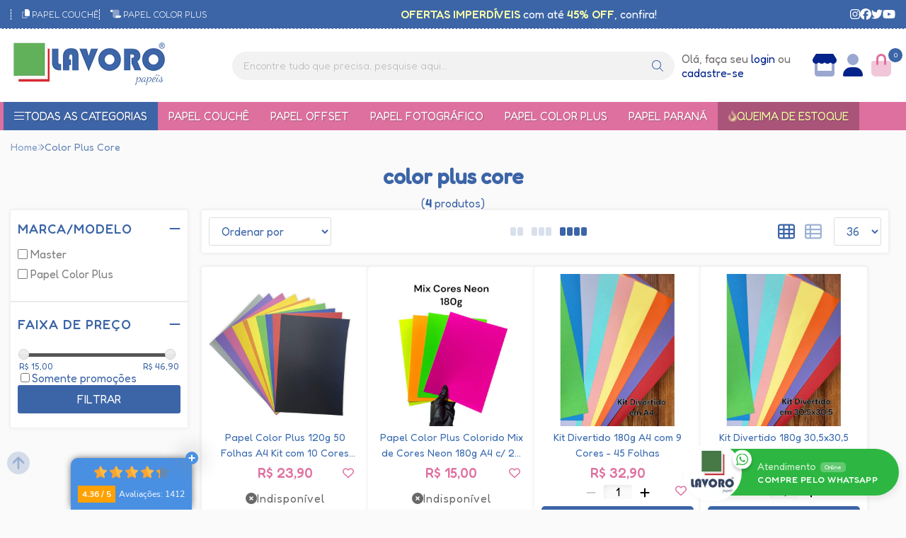

--- FILE ---
content_type: text/html; charset=ISO-8859-1
request_url: https://www.lavoropapeis.com.br/color+plus+core
body_size: 73340
content:
<!DOCTYPE html><html lang="pt-BR"><head prefix="og: https://ogp.me/ns#"> <link rel="preconnect" href="https://front-libs.entrypoint.directory/" /> <link rel="dns-prefetch" href="https://front-libs.entrypoint.directory/" /> <link rel="preconnect" href="https://kit.fontawesome.com/" crossorigin /> <link rel="dns-prefetch" href="https://kit.fontawesome.com/" /> <link rel="preconnect" href="https://validate.entrypoint.directory/" crossorigin /> <link rel="dns-prefetch" href="https://validate.entrypoint.directory/" /> <meta name="charset" content="ISO-8859-1" /> <title>Color Plus Core - Lavoro Papéis - Papel Couchê, Papéis Coloridos, Papel Adesivo, Papel Offset e muito mais!</title> <meta name="viewport" content="width=device-width, initial-scale=1, shrink-to-fit=no"> <meta name="language" content="pt-BR" /> <meta name="country" content="BRA" /> <meta name="currency" content="R$" /> <meta name="rating" content="General" /> <meta name="author" content="Lavoro Papéis - Papel Couchê, Papéis Coloridos, Papel Adesivo, Papel Offset e muito mais!"> <meta name="copyright" content="Lavoro Papéis - Papel Couchê, Papéis Coloridos, Papel Adesivo, Papel Offset e muito mais!"> <meta name="revisit-after" content="1 Day" /> <meta name="AUDIENCE" content="all" /> <meta name="distribution" content="Global" /> <meta name="language" content="portuguese, PT" /> <meta http-equiv="Content-Type" content="text/html; charset=iso-8859-1" /> <meta name="title" content="Color Plus Core - Lavoro Papéis - Papel Couchê, Papéis Coloridos, Papel Adesivo, Papel Offset e muito mais!" /> <meta name="subject" content="Pesquisando por COLOR PLUS CORE, encontre isso e mais materiais e produtos para artesanato e scrapbook. Compre Sempre com o Melhor Preço na Lavoro Papéis!" /> <meta name="description" content="Pesquisando por COLOR PLUS CORE, encontre isso e mais materiais e produtos para artesanato e scrapbook. Compre Sempre com o Melhor Preço na Lavoro Papéis!" /> <meta name="abstract" content="Pesquisando por COLOR PLUS CORE, encontre isso e mais materiais e produtos para artesanato e scrapbook. Compre Sempre com o Melhor Preço na Lavoro Papéis!" /> <meta name="comment" content="Pesquisando por COLOR PLUS CORE, encontre isso e mais materiais e produtos para artesanato e scrapbook. Compre Sempre com o Melhor Preço na Lavoro Papéis!" /> <meta name="keywords" content="papel couchê, papel couchê brilho, papel couchê fosco, papel adesivo, papel adesivo brilhante, papel adesivo fosco, papel offset, papel cartão, papel cartão duplex, papel cartão triplex, papel kraft, papel autocopiativo, papel fotográfico, papel color plus, papel paraná, papel laminado, papel perolizado, encadernação"/><meta name="robots" content="FOLLOW,INDEX,ALL" /><meta name="googlebot" content="INDEX, FOLLOW" /><meta http-equiv="x-ua-compatible" content="ie=edge"><meta name="google-site-verification" content="3pNGfzm0t5KflQWj30IznoJsQAvK45rlaJC1er5ufsE" /><meta name="msvalidate.01" content="89041F895976E73BE3BB7A5618C166D1" /><script>window.adoptHideAfterConsent=true;</script><meta property="og:title" content="Color Plus Core - Lavoro Papéis - Papel Couchê, Papéis Coloridos, Papel Adesivo, Papel Offset e muito mais!"/><meta property="og:description" content="Pesquisando por COLOR PLUS CORE, encontre isso e mais materiais e produtos para artesanato e scrapbook. Compre Sempre com o Melhor Preço na Lavoro Papéis!"/><meta property="og:image" content="https://cdn.entrypoint.directory/assets/46588/imagens/logo-lavoro-papeis-131222.png"/><meta property="og:image:secure_url" content="https://cdn.entrypoint.directory/assets/46588/imagens/logo-lavoro-papeis-131222.png"/><meta property="og:url" content="https://www.lavoropapeis.com.br/q/color+plus+core" /><link rel="image_src" href="https://cdn.entrypoint.directory/assets/46588/imagens/logo-lavoro-papeis-131222.png" crossorigin rel="preconnect"/><link rel="canonical" href="https://www.lavoropapeis.com.br/q/color+plus+core" crossorigin rel="preconnect"/><link rel="shortcut icon" href="https://www.lavoropapeis.com.br/favicon/46588/favicon-lavoro-131222.png" type="image/x-icon"/><link rel="icon" href="https://www.lavoropapeis.com.br/favicon/46588/favicon-lavoro-131222.png" type="image/x-icon" /> <script src="https://ajax.googleapis.com/ajax/libs/jquery/3.6.0/jquery.min.js"></script> <script type="text/javascript" src="https://front-libs.entrypoint.directory/fonts/all.js" data-keep-original-source="false" data-auto-replace-svg="nest" async></script> <script defer src='https://front-libs.entrypoint.directory/libs/jquery/3.6.0/jquery-cookie.min.js' type='text/javascript'></script><link rel="preload" as="style" type="text/css" href="https://front-libs.entrypoint.directory/libs/swiper/7.0.9/swiper-bundle.min.css" onload="this.rel='stylesheet';"><script defer src='https://front-libs.entrypoint.directory/libs/swiper/7.0.9/swiper-bundle.min.js' type='text/javascript'></script><script defer src='https://front-libs.entrypoint.directory/libs/blockui/blockui.min.js' type='text/javascript'></script><script defer src='https://front-libs.entrypoint.directory/libs/mask/1.14.15/mask.min.js' type='text/javascript'></script><link rel="preload" as="style" type="text/css" href="https://front-libs.entrypoint.directory/libs/fancybox/3.0/fancybox.min.css" onload="this.rel='stylesheet';"><script defer src='https://front-libs.entrypoint.directory/libs/fancybox/3.0/fancybox.min.js' type='text/javascript'></script><link rel="preload" as="style" type="text/css" href="https://front-libs.entrypoint.directory/libs/validate/3.1.0/validate.css" onload="this.rel='stylesheet';"><script defer charset='utf-8' src='https://front-libs.entrypoint.directory/libs/validate/3.1.0/validate.lang.pt-br.js' type='text/javascript'></script><script defer charset='utf-8' src='https://front-libs.entrypoint.directory/libs/validate/3.1.0/validate.js' type='text/javascript'></script><script defer src='https://front-libs.entrypoint.directory/libs/lazyload/1.7.10/jquery.lazy.min.js' type='text/javascript'></script><script defer src='https://front-libs.entrypoint.directory/libs/lazyload/1.7.10/jquery.lazy.plugins.min.js' type='text/javascript'></script> <script type="text/javascript"> var dir_fwiset = '/includes/system/'; function createThumb(a){$(a).attr("onerror",null); $.ajax({type:"POST",cache:!1,url:"/newThumb?origin=head&v="+$.now(),async:false,data:{file:$(a).data("file"),path:$(a).data("path"),subpath:$(a).data("subpath"),w:$(a).data("width"),h:$(a).data("height")},beforeSend:function(){$(a).attr("src","/imagens/ellipsis.gif");},success:function(t){$(a).attr("src",t);},error:function(t){$(a).attr("src","");}})} </script> <script type="application/ld+json">{"@context": "https://schema.org","@type": "WebSite","url": "https://www.lavoropapeis.com.br","potentialAction": {"@type": "SearchAction","target": "https://www.lavoropapeis.com.br/q?keywords={search_term_string}","query-input": "required name=search_term_string" }}</script> <script defer src='https://front-libs.entrypoint.directory/ui/1.8.1/js/base.min.js' type='text/javascript'></script><style>@charset "UTF-8";.clearfix:after,.clearfix:before{display:table;content:""}.clearfix:after{clear:both}.input-block-level{display:block;width:100%;min-height:28px;-webkit-box-sizing:border-box;-moz-box-sizing:border-box;-ms-box-sizing:border-box;box-sizing:border-box}.alert{padding:11px;margin:10px 0;border:1px solid #fbeed5;-webkit-border-radius:4px;-moz-border-radius:4px;border-radius:4px;color:#c09853;font-size:12px;text-align:left;display:flex;align-items:center}.alert span{line-height:normal}.alert svg{font-size:18px;margin-right:10px}.alert-heading{color:inherit}.alert-success{background-color:#e8ffd7;border-color:#c7ddbc;color:#487210;background-position:11px -117px}.alert-danger{background-color:#fcf8cb;border-color:#e4e2b8;color:#9a7d00;background-position:-21px -85px}.alert-error{background-color:#fbd9db;border-color:#f7a9ae;color:#600;background-position:-117px 11px}.alert-info{background-position:-53px -53px;background-color:#e5ebfd;border-color:#a0b1de;color:#2e48bc}.alert-block{padding-top:14px;padding-bottom:14px}.alert-block>p,.alert-block>ul{margin-bottom:0}.alert-block p+p{margin-top:5px}.alert .close{float:right;font-size:20px;font-weight:700;line-height:18px;color:#000;text-shadow:0 1px 0 #fff;opacity:.2}.alert .close:hover{color:#000;text-decoration:none;cursor:pointer;opacity:.4}.alert button.close{padding:0;cursor:pointer;background:0 0;border:0;-webkit-appearance:none}.alert .close{position:relative;top:-2px;right:-21px;line-height:18px}@-webkit-keyframes bounce{20%,53%,80%,from,to{-webkit-animation-timing-function:cubic-bezier(.215,.61,.355,1);animation-timing-function:cubic-bezier(.215,.61,.355,1);-webkit-transform:translate3d(0,0,0);transform:translate3d(0,0,0)}40%,43%{-webkit-animation-timing-function:cubic-bezier(.755,.05,.855,.06);animation-timing-function:cubic-bezier(.755,.05,.855,.06);-webkit-transform:translate3d(0,-30px,0);transform:translate3d(0,-30px,0)}70%{-webkit-animation-timing-function:cubic-bezier(.755,.05,.855,.06);animation-timing-function:cubic-bezier(.755,.05,.855,.06);-webkit-transform:translate3d(0,-15px,0);transform:translate3d(0,-15px,0)}90%{-webkit-transform:translate3d(0,-4px,0);transform:translate3d(0,-4px,0)}}@keyframes bounce{20%,53%,80%,from,to{-webkit-animation-timing-function:cubic-bezier(.215,.61,.355,1);animation-timing-function:cubic-bezier(.215,.61,.355,1);-webkit-transform:translate3d(0,0,0);transform:translate3d(0,0,0)}40%,43%{-webkit-animation-timing-function:cubic-bezier(.755,.05,.855,.06);animation-timing-function:cubic-bezier(.755,.05,.855,.06);-webkit-transform:translate3d(0,-30px,0);transform:translate3d(0,-30px,0)}70%{-webkit-animation-timing-function:cubic-bezier(.755,.05,.855,.06);animation-timing-function:cubic-bezier(.755,.05,.855,.06);-webkit-transform:translate3d(0,-15px,0);transform:translate3d(0,-15px,0)}90%{-webkit-transform:translate3d(0,-4px,0);transform:translate3d(0,-4px,0)}}.bounce{-webkit-animation-name:bounce;animation-name:bounce;-webkit-transform-origin:center bottom;transform-origin:center bottom}@-webkit-keyframes flash{50%,from,to{opacity:1}25%,75%{opacity:0}}@keyframes flash{50%,from,to{opacity:1}25%,75%{opacity:0}}.flash{-webkit-animation-name:flash;animation-name:flash}@-webkit-keyframes pulse{from{-webkit-transform:scale3d(1,1,1);transform:scale3d(1,1,1)}50%{-webkit-transform:scale3d(1.05,1.05,1.05);transform:scale3d(1.05,1.05,1.05)}to{-webkit-transform:scale3d(1,1,1);transform:scale3d(1,1,1)}}@keyframes pulse{from{-webkit-transform:scale3d(1,1,1);transform:scale3d(1,1,1)}50%{-webkit-transform:scale3d(1.05,1.05,1.05);transform:scale3d(1.05,1.05,1.05)}to{-webkit-transform:scale3d(1,1,1);transform:scale3d(1,1,1)}}.pulse{-webkit-animation-name:pulse;animation-name:pulse}@-webkit-keyframes rubberBand{from{-webkit-transform:scale3d(1,1,1);transform:scale3d(1,1,1)}30%{-webkit-transform:scale3d(1.25,.75,1);transform:scale3d(1.25,.75,1)}40%{-webkit-transform:scale3d(.75,1.25,1);transform:scale3d(.75,1.25,1)}50%{-webkit-transform:scale3d(1.15,.85,1);transform:scale3d(1.15,.85,1)}65%{-webkit-transform:scale3d(.95,1.05,1);transform:scale3d(.95,1.05,1)}75%{-webkit-transform:scale3d(1.05,.95,1);transform:scale3d(1.05,.95,1)}to{-webkit-transform:scale3d(1,1,1);transform:scale3d(1,1,1)}}@keyframes rubberBand{from{-webkit-transform:scale3d(1,1,1);transform:scale3d(1,1,1)}30%{-webkit-transform:scale3d(1.25,.75,1);transform:scale3d(1.25,.75,1)}40%{-webkit-transform:scale3d(.75,1.25,1);transform:scale3d(.75,1.25,1)}50%{-webkit-transform:scale3d(1.15,.85,1);transform:scale3d(1.15,.85,1)}65%{-webkit-transform:scale3d(.95,1.05,1);transform:scale3d(.95,1.05,1)}75%{-webkit-transform:scale3d(1.05,.95,1);transform:scale3d(1.05,.95,1)}to{-webkit-transform:scale3d(1,1,1);transform:scale3d(1,1,1)}}.rubberBand{-webkit-animation-name:rubberBand;animation-name:rubberBand}@-webkit-keyframes shake{from,to{-webkit-transform:translate3d(0,0,0);transform:translate3d(0,0,0)}10%,30%,50%,70%,90%{-webkit-transform:translate3d(-10px,0,0);transform:translate3d(-10px,0,0)}20%,40%,60%,80%{-webkit-transform:translate3d(10px,0,0);transform:translate3d(10px,0,0)}}@keyframes shake{from,to{-webkit-transform:translate3d(0,0,0);transform:translate3d(0,0,0)}10%,30%,50%,70%,90%{-webkit-transform:translate3d(-10px,0,0);transform:translate3d(-10px,0,0)}20%,40%,60%,80%{-webkit-transform:translate3d(10px,0,0);transform:translate3d(10px,0,0)}}.shake{-webkit-animation-name:shake;animation-name:shake}@-webkit-keyframes headShake{0%{-webkit-transform:translateX(0);transform:translateX(0)}6.5%{-webkit-transform:translateX(-6px) rotateY(-9deg);transform:translateX(-6px) rotateY(-9deg)}18.5%{-webkit-transform:translateX(5px) rotateY(7deg);transform:translateX(5px) rotateY(7deg)}31.5%{-webkit-transform:translateX(-3px) rotateY(-5deg);transform:translateX(-3px) rotateY(-5deg)}43.5%{-webkit-transform:translateX(2px) rotateY(3deg);transform:translateX(2px) rotateY(3deg)}50%{-webkit-transform:translateX(0);transform:translateX(0)}}@keyframes headShake{0%{-webkit-transform:translateX(0);transform:translateX(0)}6.5%{-webkit-transform:translateX(-6px) rotateY(-9deg);transform:translateX(-6px) rotateY(-9deg)}18.5%{-webkit-transform:translateX(5px) rotateY(7deg);transform:translateX(5px) rotateY(7deg)}31.5%{-webkit-transform:translateX(-3px) rotateY(-5deg);transform:translateX(-3px) rotateY(-5deg)}43.5%{-webkit-transform:translateX(2px) rotateY(3deg);transform:translateX(2px) rotateY(3deg)}50%{-webkit-transform:translateX(0);transform:translateX(0)}}.headShake{-webkit-animation-timing-function:ease-in-out;animation-timing-function:ease-in-out;-webkit-animation-name:headShake;animation-name:headShake}@-webkit-keyframes swing{20%{-webkit-transform:rotate3d(0,0,1,15deg);transform:rotate3d(0,0,1,15deg)}40%{-webkit-transform:rotate3d(0,0,1,-10deg);transform:rotate3d(0,0,1,-10deg)}60%{-webkit-transform:rotate3d(0,0,1,5deg);transform:rotate3d(0,0,1,5deg)}80%{-webkit-transform:rotate3d(0,0,1,-5deg);transform:rotate3d(0,0,1,-5deg)}to{-webkit-transform:rotate3d(0,0,1,0deg);transform:rotate3d(0,0,1,0deg)}}@keyframes swing{20%{-webkit-transform:rotate3d(0,0,1,15deg);transform:rotate3d(0,0,1,15deg)}40%{-webkit-transform:rotate3d(0,0,1,-10deg);transform:rotate3d(0,0,1,-10deg)}60%{-webkit-transform:rotate3d(0,0,1,5deg);transform:rotate3d(0,0,1,5deg)}80%{-webkit-transform:rotate3d(0,0,1,-5deg);transform:rotate3d(0,0,1,-5deg)}to{-webkit-transform:rotate3d(0,0,1,0deg);transform:rotate3d(0,0,1,0deg)}}.swing{-webkit-transform-origin:top center;transform-origin:top center;-webkit-animation-name:swing;animation-name:swing}@-webkit-keyframes tada{from{-webkit-transform:scale3d(1,1,1);transform:scale3d(1,1,1)}10%,20%{-webkit-transform:scale3d(.9,.9,.9) rotate3d(0,0,1,-3deg);transform:scale3d(.9,.9,.9) rotate3d(0,0,1,-3deg)}30%,50%,70%,90%{-webkit-transform:scale3d(1.1,1.1,1.1) rotate3d(0,0,1,3deg);transform:scale3d(1.1,1.1,1.1) rotate3d(0,0,1,3deg)}40%,60%,80%{-webkit-transform:scale3d(1.1,1.1,1.1) rotate3d(0,0,1,-3deg);transform:scale3d(1.1,1.1,1.1) rotate3d(0,0,1,-3deg)}to{-webkit-transform:scale3d(1,1,1);transform:scale3d(1,1,1)}}@keyframes tada{from{-webkit-transform:scale3d(1,1,1);transform:scale3d(1,1,1)}10%,20%{-webkit-transform:scale3d(.9,.9,.9) rotate3d(0,0,1,-3deg);transform:scale3d(.9,.9,.9) rotate3d(0,0,1,-3deg)}30%,50%,70%,90%{-webkit-transform:scale3d(1.1,1.1,1.1) rotate3d(0,0,1,3deg);transform:scale3d(1.1,1.1,1.1) rotate3d(0,0,1,3deg)}40%,60%,80%{-webkit-transform:scale3d(1.1,1.1,1.1) rotate3d(0,0,1,-3deg);transform:scale3d(1.1,1.1,1.1) rotate3d(0,0,1,-3deg)}to{-webkit-transform:scale3d(1,1,1);transform:scale3d(1,1,1)}}.tada{-webkit-animation-name:tada;animation-name:tada}@-webkit-keyframes wobble{from{-webkit-transform:translate3d(0,0,0);transform:translate3d(0,0,0)}15%{-webkit-transform:translate3d(-25%,0,0) rotate3d(0,0,1,-5deg);transform:translate3d(-25%,0,0) rotate3d(0,0,1,-5deg)}30%{-webkit-transform:translate3d(20%,0,0) rotate3d(0,0,1,3deg);transform:translate3d(20%,0,0) rotate3d(0,0,1,3deg)}45%{-webkit-transform:translate3d(-15%,0,0) rotate3d(0,0,1,-3deg);transform:translate3d(-15%,0,0) rotate3d(0,0,1,-3deg)}60%{-webkit-transform:translate3d(10%,0,0) rotate3d(0,0,1,2deg);transform:translate3d(10%,0,0) rotate3d(0,0,1,2deg)}75%{-webkit-transform:translate3d(-5%,0,0) rotate3d(0,0,1,-1deg);transform:translate3d(-5%,0,0) rotate3d(0,0,1,-1deg)}to{-webkit-transform:translate3d(0,0,0);transform:translate3d(0,0,0)}}@keyframes wobble{from{-webkit-transform:translate3d(0,0,0);transform:translate3d(0,0,0)}15%{-webkit-transform:translate3d(-25%,0,0) rotate3d(0,0,1,-5deg);transform:translate3d(-25%,0,0) rotate3d(0,0,1,-5deg)}30%{-webkit-transform:translate3d(20%,0,0) rotate3d(0,0,1,3deg);transform:translate3d(20%,0,0) rotate3d(0,0,1,3deg)}45%{-webkit-transform:translate3d(-15%,0,0) rotate3d(0,0,1,-3deg);transform:translate3d(-15%,0,0) rotate3d(0,0,1,-3deg)}60%{-webkit-transform:translate3d(10%,0,0) rotate3d(0,0,1,2deg);transform:translate3d(10%,0,0) rotate3d(0,0,1,2deg)}75%{-webkit-transform:translate3d(-5%,0,0) rotate3d(0,0,1,-1deg);transform:translate3d(-5%,0,0) rotate3d(0,0,1,-1deg)}to{-webkit-transform:translate3d(0,0,0);transform:translate3d(0,0,0)}}.wobble{-webkit-animation-name:wobble;animation-name:wobble}@-webkit-keyframes jello{11.1%,from,to{-webkit-transform:translate3d(0,0,0);transform:translate3d(0,0,0)}22.2%{-webkit-transform:skewX(-12.5deg) skewY(-12.5deg);transform:skewX(-12.5deg) skewY(-12.5deg)}33.3%{-webkit-transform:skewX(6.25deg) skewY(6.25deg);transform:skewX(6.25deg) skewY(6.25deg)}44.4%{-webkit-transform:skewX(-3.125deg) skewY(-3.125deg);transform:skewX(-3.125deg) skewY(-3.125deg)}55.5%{-webkit-transform:skewX(1.5625deg) skewY(1.5625deg);transform:skewX(1.5625deg) skewY(1.5625deg)}66.6%{-webkit-transform:skewX(-.78125deg) skewY(-.78125deg);transform:skewX(-.78125deg) skewY(-.78125deg)}77.7%{-webkit-transform:skewX(.390625deg) skewY(.390625deg);transform:skewX(.390625deg) skewY(.390625deg)}88.8%{-webkit-transform:skewX(-.1953125deg) skewY(-.1953125deg);transform:skewX(-.1953125deg) skewY(-.1953125deg)}}@keyframes jello{11.1%,from,to{-webkit-transform:translate3d(0,0,0);transform:translate3d(0,0,0)}22.2%{-webkit-transform:skewX(-12.5deg) skewY(-12.5deg);transform:skewX(-12.5deg) skewY(-12.5deg)}33.3%{-webkit-transform:skewX(6.25deg) skewY(6.25deg);transform:skewX(6.25deg) skewY(6.25deg)}44.4%{-webkit-transform:skewX(-3.125deg) skewY(-3.125deg);transform:skewX(-3.125deg) skewY(-3.125deg)}55.5%{-webkit-transform:skewX(1.5625deg) skewY(1.5625deg);transform:skewX(1.5625deg) skewY(1.5625deg)}66.6%{-webkit-transform:skewX(-.78125deg) skewY(-.78125deg);transform:skewX(-.78125deg) skewY(-.78125deg)}77.7%{-webkit-transform:skewX(.390625deg) skewY(.390625deg);transform:skewX(.390625deg) skewY(.390625deg)}88.8%{-webkit-transform:skewX(-.1953125deg) skewY(-.1953125deg);transform:skewX(-.1953125deg) skewY(-.1953125deg)}}.jello{-webkit-animation-name:jello;animation-name:jello;-webkit-transform-origin:center;transform-origin:center}@-webkit-keyframes heartBeat{0%{-webkit-transform:scale(1);transform:scale(1)}14%{-webkit-transform:scale(1.3);transform:scale(1.3)}28%{-webkit-transform:scale(1);transform:scale(1)}42%{-webkit-transform:scale(1.3);transform:scale(1.3)}70%{-webkit-transform:scale(1);transform:scale(1)}}@keyframes heartBeat{0%{-webkit-transform:scale(1);transform:scale(1)}14%{-webkit-transform:scale(1.3);transform:scale(1.3)}28%{-webkit-transform:scale(1);transform:scale(1)}42%{-webkit-transform:scale(1.3);transform:scale(1.3)}70%{-webkit-transform:scale(1);transform:scale(1)}}.heartBeat{-webkit-animation-name:heartBeat;animation-name:heartBeat;-webkit-animation-duration:1.3s;animation-duration:1.3s;-webkit-animation-timing-function:ease-in-out;animation-timing-function:ease-in-out}@-webkit-keyframes bounceIn{20%,40%,60%,80%,from,to{-webkit-animation-timing-function:cubic-bezier(.215,.61,.355,1);animation-timing-function:cubic-bezier(.215,.61,.355,1)}0%{opacity:0;-webkit-transform:scale3d(.3,.3,.3);transform:scale3d(.3,.3,.3)}20%{-webkit-transform:scale3d(1.1,1.1,1.1);transform:scale3d(1.1,1.1,1.1)}40%{-webkit-transform:scale3d(.9,.9,.9);transform:scale3d(.9,.9,.9)}60%{opacity:1;-webkit-transform:scale3d(1.03,1.03,1.03);transform:scale3d(1.03,1.03,1.03)}80%{-webkit-transform:scale3d(.97,.97,.97);transform:scale3d(.97,.97,.97)}to{opacity:1;-webkit-transform:scale3d(1,1,1);transform:scale3d(1,1,1)}}@keyframes bounceIn{20%,40%,60%,80%,from,to{-webkit-animation-timing-function:cubic-bezier(.215,.61,.355,1);animation-timing-function:cubic-bezier(.215,.61,.355,1)}0%{opacity:0;-webkit-transform:scale3d(.3,.3,.3);transform:scale3d(.3,.3,.3)}20%{-webkit-transform:scale3d(1.1,1.1,1.1);transform:scale3d(1.1,1.1,1.1)}40%{-webkit-transform:scale3d(.9,.9,.9);transform:scale3d(.9,.9,.9)}60%{opacity:1;-webkit-transform:scale3d(1.03,1.03,1.03);transform:scale3d(1.03,1.03,1.03)}80%{-webkit-transform:scale3d(.97,.97,.97);transform:scale3d(.97,.97,.97)}to{opacity:1;-webkit-transform:scale3d(1,1,1);transform:scale3d(1,1,1)}}.bounceIn{-webkit-animation-duration:.75s;animation-duration:.75s;-webkit-animation-name:bounceIn;animation-name:bounceIn}@-webkit-keyframes bounceInDown{60%,75%,90%,from,to{-webkit-animation-timing-function:cubic-bezier(.215,.61,.355,1);animation-timing-function:cubic-bezier(.215,.61,.355,1)}0%{opacity:0;-webkit-transform:translate3d(0,-3000px,0);transform:translate3d(0,-3000px,0)}60%{opacity:1;-webkit-transform:translate3d(0,25px,0);transform:translate3d(0,25px,0)}75%{-webkit-transform:translate3d(0,-10px,0);transform:translate3d(0,-10px,0)}90%{-webkit-transform:translate3d(0,5px,0);transform:translate3d(0,5px,0)}to{-webkit-transform:translate3d(0,0,0);transform:translate3d(0,0,0)}}@keyframes bounceInDown{60%,75%,90%,from,to{-webkit-animation-timing-function:cubic-bezier(.215,.61,.355,1);animation-timing-function:cubic-bezier(.215,.61,.355,1)}0%{opacity:0;-webkit-transform:translate3d(0,-3000px,0);transform:translate3d(0,-3000px,0)}60%{opacity:1;-webkit-transform:translate3d(0,25px,0);transform:translate3d(0,25px,0)}75%{-webkit-transform:translate3d(0,-10px,0);transform:translate3d(0,-10px,0)}90%{-webkit-transform:translate3d(0,5px,0);transform:translate3d(0,5px,0)}to{-webkit-transform:translate3d(0,0,0);transform:translate3d(0,0,0)}}.bounceInDown{-webkit-animation-name:bounceInDown;animation-name:bounceInDown}@-webkit-keyframes bounceInLeft{60%,75%,90%,from,to{-webkit-animation-timing-function:cubic-bezier(.215,.61,.355,1);animation-timing-function:cubic-bezier(.215,.61,.355,1)}0%{opacity:0;-webkit-transform:translate3d(-3000px,0,0);transform:translate3d(-3000px,0,0)}60%{opacity:1;-webkit-transform:translate3d(25px,0,0);transform:translate3d(25px,0,0)}75%{-webkit-transform:translate3d(-10px,0,0);transform:translate3d(-10px,0,0)}90%{-webkit-transform:translate3d(5px,0,0);transform:translate3d(5px,0,0)}to{-webkit-transform:translate3d(0,0,0);transform:translate3d(0,0,0)}}@keyframes bounceInLeft{60%,75%,90%,from,to{-webkit-animation-timing-function:cubic-bezier(.215,.61,.355,1);animation-timing-function:cubic-bezier(.215,.61,.355,1)}0%{opacity:0;-webkit-transform:translate3d(-3000px,0,0);transform:translate3d(-3000px,0,0)}60%{opacity:1;-webkit-transform:translate3d(25px,0,0);transform:translate3d(25px,0,0)}75%{-webkit-transform:translate3d(-10px,0,0);transform:translate3d(-10px,0,0)}90%{-webkit-transform:translate3d(5px,0,0);transform:translate3d(5px,0,0)}to{-webkit-transform:translate3d(0,0,0);transform:translate3d(0,0,0)}}.bounceInLeft{-webkit-animation-name:bounceInLeft;animation-name:bounceInLeft}@-webkit-keyframes bounceInRight{60%,75%,90%,from,to{-webkit-animation-timing-function:cubic-bezier(.215,.61,.355,1);animation-timing-function:cubic-bezier(.215,.61,.355,1)}from{opacity:0;-webkit-transform:translate3d(3000px,0,0);transform:translate3d(3000px,0,0)}60%{opacity:1;-webkit-transform:translate3d(-25px,0,0);transform:translate3d(-25px,0,0)}75%{-webkit-transform:translate3d(10px,0,0);transform:translate3d(10px,0,0)}90%{-webkit-transform:translate3d(-5px,0,0);transform:translate3d(-5px,0,0)}to{-webkit-transform:translate3d(0,0,0);transform:translate3d(0,0,0)}}@keyframes bounceInRight{60%,75%,90%,from,to{-webkit-animation-timing-function:cubic-bezier(.215,.61,.355,1);animation-timing-function:cubic-bezier(.215,.61,.355,1)}from{opacity:0;-webkit-transform:translate3d(3000px,0,0);transform:translate3d(3000px,0,0)}60%{opacity:1;-webkit-transform:translate3d(-25px,0,0);transform:translate3d(-25px,0,0)}75%{-webkit-transform:translate3d(10px,0,0);transform:translate3d(10px,0,0)}90%{-webkit-transform:translate3d(-5px,0,0);transform:translate3d(-5px,0,0)}to{-webkit-transform:translate3d(0,0,0);transform:translate3d(0,0,0)}}.bounceInRight{-webkit-animation-name:bounceInRight;animation-name:bounceInRight}@-webkit-keyframes bounceInUp{60%,75%,90%,from,to{-webkit-animation-timing-function:cubic-bezier(.215,.61,.355,1);animation-timing-function:cubic-bezier(.215,.61,.355,1)}from{opacity:0;-webkit-transform:translate3d(0,3000px,0);transform:translate3d(0,3000px,0)}60%{opacity:1;-webkit-transform:translate3d(0,-20px,0);transform:translate3d(0,-20px,0)}75%{-webkit-transform:translate3d(0,10px,0);transform:translate3d(0,10px,0)}90%{-webkit-transform:translate3d(0,-5px,0);transform:translate3d(0,-5px,0)}to{-webkit-transform:translate3d(0,0,0);transform:translate3d(0,0,0)}}@keyframes bounceInUp{60%,75%,90%,from,to{-webkit-animation-timing-function:cubic-bezier(.215,.61,.355,1);animation-timing-function:cubic-bezier(.215,.61,.355,1)}from{opacity:0;-webkit-transform:translate3d(0,3000px,0);transform:translate3d(0,3000px,0)}60%{opacity:1;-webkit-transform:translate3d(0,-20px,0);transform:translate3d(0,-20px,0)}75%{-webkit-transform:translate3d(0,10px,0);transform:translate3d(0,10px,0)}90%{-webkit-transform:translate3d(0,-5px,0);transform:translate3d(0,-5px,0)}to{-webkit-transform:translate3d(0,0,0);transform:translate3d(0,0,0)}}.bounceInUp{-webkit-animation-name:bounceInUp;animation-name:bounceInUp}@-webkit-keyframes bounceOut{20%{-webkit-transform:scale3d(.9,.9,.9);transform:scale3d(.9,.9,.9)}50%,55%{opacity:1;-webkit-transform:scale3d(1.1,1.1,1.1);transform:scale3d(1.1,1.1,1.1)}to{opacity:0;-webkit-transform:scale3d(.3,.3,.3);transform:scale3d(.3,.3,.3)}}@keyframes bounceOut{20%{-webkit-transform:scale3d(.9,.9,.9);transform:scale3d(.9,.9,.9)}50%,55%{opacity:1;-webkit-transform:scale3d(1.1,1.1,1.1);transform:scale3d(1.1,1.1,1.1)}to{opacity:0;-webkit-transform:scale3d(.3,.3,.3);transform:scale3d(.3,.3,.3)}}.bounceOut{-webkit-animation-duration:.75s;animation-duration:.75s;-webkit-animation-name:bounceOut;animation-name:bounceOut}@-webkit-keyframes bounceOutDown{20%{-webkit-transform:translate3d(0,10px,0);transform:translate3d(0,10px,0)}40%,45%{opacity:1;-webkit-transform:translate3d(0,-20px,0);transform:translate3d(0,-20px,0)}to{opacity:0;-webkit-transform:translate3d(0,2000px,0);transform:translate3d(0,2000px,0)}}@keyframes bounceOutDown{20%{-webkit-transform:translate3d(0,10px,0);transform:translate3d(0,10px,0)}40%,45%{opacity:1;-webkit-transform:translate3d(0,-20px,0);transform:translate3d(0,-20px,0)}to{opacity:0;-webkit-transform:translate3d(0,2000px,0);transform:translate3d(0,2000px,0)}}.bounceOutDown{-webkit-animation-name:bounceOutDown;animation-name:bounceOutDown}@-webkit-keyframes bounceOutLeft{20%{opacity:1;-webkit-transform:translate3d(20px,0,0);transform:translate3d(20px,0,0)}to{opacity:0;-webkit-transform:translate3d(-2000px,0,0);transform:translate3d(-2000px,0,0)}}@keyframes bounceOutLeft{20%{opacity:1;-webkit-transform:translate3d(20px,0,0);transform:translate3d(20px,0,0)}to{opacity:0;-webkit-transform:translate3d(-2000px,0,0);transform:translate3d(-2000px,0,0)}}.bounceOutLeft{-webkit-animation-name:bounceOutLeft;animation-name:bounceOutLeft}@-webkit-keyframes bounceOutRight{20%{opacity:1;-webkit-transform:translate3d(-20px,0,0);transform:translate3d(-20px,0,0)}to{opacity:0;-webkit-transform:translate3d(2000px,0,0);transform:translate3d(2000px,0,0)}}@keyframes bounceOutRight{20%{opacity:1;-webkit-transform:translate3d(-20px,0,0);transform:translate3d(-20px,0,0)}to{opacity:0;-webkit-transform:translate3d(2000px,0,0);transform:translate3d(2000px,0,0)}}.bounceOutRight{-webkit-animation-name:bounceOutRight;animation-name:bounceOutRight}@-webkit-keyframes bounceOutUp{20%{-webkit-transform:translate3d(0,-10px,0);transform:translate3d(0,-10px,0)}40%,45%{opacity:1;-webkit-transform:translate3d(0,20px,0);transform:translate3d(0,20px,0)}to{opacity:0;-webkit-transform:translate3d(0,-2000px,0);transform:translate3d(0,-2000px,0)}}@keyframes bounceOutUp{20%{-webkit-transform:translate3d(0,-10px,0);transform:translate3d(0,-10px,0)}40%,45%{opacity:1;-webkit-transform:translate3d(0,20px,0);transform:translate3d(0,20px,0)}to{opacity:0;-webkit-transform:translate3d(0,-2000px,0);transform:translate3d(0,-2000px,0)}}.bounceOutUp{-webkit-animation-name:bounceOutUp;animation-name:bounceOutUp}@-webkit-keyframes fadeIn{from{opacity:0}to{opacity:1}}@keyframes fadeIn{from{opacity:0}to{opacity:1}}.fadeIn{-webkit-animation-name:fadeIn;animation-name:fadeIn}@-webkit-keyframes fadeInDown{from{opacity:0;-webkit-transform:translate3d(0,-100%,0);transform:translate3d(0,-100%,0)}to{opacity:1;-webkit-transform:translate3d(0,0,0);transform:translate3d(0,0,0)}}@keyframes fadeInDown{from{opacity:0;-webkit-transform:translate3d(0,-100%,0);transform:translate3d(0,-100%,0)}to{opacity:1;-webkit-transform:translate3d(0,0,0);transform:translate3d(0,0,0)}}.fadeInDown{-webkit-animation-name:fadeInDown;animation-name:fadeInDown}@-webkit-keyframes fadeInDownBig{from{opacity:0;-webkit-transform:translate3d(0,-2000px,0);transform:translate3d(0,-2000px,0)}to{opacity:1;-webkit-transform:translate3d(0,0,0);transform:translate3d(0,0,0)}}@keyframes fadeInDownBig{from{opacity:0;-webkit-transform:translate3d(0,-2000px,0);transform:translate3d(0,-2000px,0)}to{opacity:1;-webkit-transform:translate3d(0,0,0);transform:translate3d(0,0,0)}}.fadeInDownBig{-webkit-animation-name:fadeInDownBig;animation-name:fadeInDownBig}@-webkit-keyframes fadeInLeft{from{opacity:0;-webkit-transform:translate3d(-100%,0,0);transform:translate3d(-100%,0,0)}to{opacity:1;-webkit-transform:translate3d(0,0,0);transform:translate3d(0,0,0)}}@keyframes fadeInLeft{from{opacity:0;-webkit-transform:translate3d(-100%,0,0);transform:translate3d(-100%,0,0)}to{opacity:1;-webkit-transform:translate3d(0,0,0);transform:translate3d(0,0,0)}}.fadeInLeft{-webkit-animation-name:fadeInLeft;animation-name:fadeInLeft}@-webkit-keyframes fadeInLeftBig{from{opacity:0;-webkit-transform:translate3d(-2000px,0,0);transform:translate3d(-2000px,0,0)}to{opacity:1;-webkit-transform:translate3d(0,0,0);transform:translate3d(0,0,0)}}@keyframes fadeInLeftBig{from{opacity:0;-webkit-transform:translate3d(-2000px,0,0);transform:translate3d(-2000px,0,0)}to{opacity:1;-webkit-transform:translate3d(0,0,0);transform:translate3d(0,0,0)}}.fadeInLeftBig{-webkit-animation-name:fadeInLeftBig;animation-name:fadeInLeftBig}@-webkit-keyframes fadeInRight{from{opacity:0;-webkit-transform:translate3d(100%,0,0);transform:translate3d(100%,0,0)}to{opacity:1;-webkit-transform:translate3d(0,0,0);transform:translate3d(0,0,0)}}@keyframes fadeInRight{from{opacity:0;-webkit-transform:translate3d(100%,0,0);transform:translate3d(100%,0,0)}to{opacity:1;-webkit-transform:translate3d(0,0,0);transform:translate3d(0,0,0)}}.fadeInRight{-webkit-animation-name:fadeInRight;animation-name:fadeInRight}@-webkit-keyframes fadeInRightBig{from{opacity:0;-webkit-transform:translate3d(2000px,0,0);transform:translate3d(2000px,0,0)}to{opacity:1;-webkit-transform:translate3d(0,0,0);transform:translate3d(0,0,0)}}@keyframes fadeInRightBig{from{opacity:0;-webkit-transform:translate3d(2000px,0,0);transform:translate3d(2000px,0,0)}to{opacity:1;-webkit-transform:translate3d(0,0,0);transform:translate3d(0,0,0)}}.fadeInRightBig{-webkit-animation-name:fadeInRightBig;animation-name:fadeInRightBig}@-webkit-keyframes fadeInUp{from{opacity:0;-webkit-transform:translate3d(0,100%,0);transform:translate3d(0,100%,0)}to{opacity:1;-webkit-transform:translate3d(0,0,0);transform:translate3d(0,0,0)}}@keyframes fadeInUp{from{opacity:0;-webkit-transform:translate3d(0,100%,0);transform:translate3d(0,100%,0)}to{opacity:1;-webkit-transform:translate3d(0,0,0);transform:translate3d(0,0,0)}}.fadeInUp{-webkit-animation-name:fadeInUp;animation-name:fadeInUp}@-webkit-keyframes fadeInUpBig{from{opacity:0;-webkit-transform:translate3d(0,2000px,0);transform:translate3d(0,2000px,0)}to{opacity:1;-webkit-transform:translate3d(0,0,0);transform:translate3d(0,0,0)}}@keyframes fadeInUpBig{from{opacity:0;-webkit-transform:translate3d(0,2000px,0);transform:translate3d(0,2000px,0)}to{opacity:1;-webkit-transform:translate3d(0,0,0);transform:translate3d(0,0,0)}}.fadeInUpBig{-webkit-animation-name:fadeInUpBig;animation-name:fadeInUpBig}@-webkit-keyframes fadeOut{from{opacity:1}to{opacity:0}}@keyframes fadeOut{from{opacity:1}to{opacity:0}}.fadeOut{-webkit-animation-name:fadeOut;animation-name:fadeOut}@-webkit-keyframes fadeOutDown{from{opacity:1}to{opacity:0;-webkit-transform:translate3d(0,100%,0);transform:translate3d(0,100%,0)}}@keyframes fadeOutDown{from{opacity:1}to{opacity:0;-webkit-transform:translate3d(0,100%,0);transform:translate3d(0,100%,0)}}.fadeOutDown{-webkit-animation-name:fadeOutDown;animation-name:fadeOutDown}@-webkit-keyframes fadeOutDownBig{from{opacity:1}to{opacity:0;-webkit-transform:translate3d(0,2000px,0);transform:translate3d(0,2000px,0)}}@keyframes fadeOutDownBig{from{opacity:1}to{opacity:0;-webkit-transform:translate3d(0,2000px,0);transform:translate3d(0,2000px,0)}}.fadeOutDownBig{-webkit-animation-name:fadeOutDownBig;animation-name:fadeOutDownBig}@-webkit-keyframes fadeOutLeft{from{opacity:1}to{opacity:0;-webkit-transform:translate3d(-100%,0,0);transform:translate3d(-100%,0,0)}}@keyframes fadeOutLeft{from{opacity:1}to{opacity:0;-webkit-transform:translate3d(-100%,0,0);transform:translate3d(-100%,0,0)}}.fadeOutLeft{-webkit-animation-name:fadeOutLeft;animation-name:fadeOutLeft}@-webkit-keyframes fadeOutLeftBig{from{opacity:1}to{opacity:0;-webkit-transform:translate3d(-2000px,0,0);transform:translate3d(-2000px,0,0)}}@keyframes fadeOutLeftBig{from{opacity:1}to{opacity:0;-webkit-transform:translate3d(-2000px,0,0);transform:translate3d(-2000px,0,0)}}.fadeOutLeftBig{-webkit-animation-name:fadeOutLeftBig;animation-name:fadeOutLeftBig}@-webkit-keyframes fadeOutRight{from{opacity:1}to{opacity:0;-webkit-transform:translate3d(100%,0,0);transform:translate3d(100%,0,0)}}@keyframes fadeOutRight{from{opacity:1}to{opacity:0;-webkit-transform:translate3d(100%,0,0);transform:translate3d(100%,0,0)}}.fadeOutRight{-webkit-animation-name:fadeOutRight;animation-name:fadeOutRight}@-webkit-keyframes fadeOutRightBig{from{opacity:1}to{opacity:0;-webkit-transform:translate3d(2000px,0,0);transform:translate3d(2000px,0,0)}}@keyframes fadeOutRightBig{from{opacity:1}to{opacity:0;-webkit-transform:translate3d(2000px,0,0);transform:translate3d(2000px,0,0)}}.fadeOutRightBig{-webkit-animation-name:fadeOutRightBig;animation-name:fadeOutRightBig}@-webkit-keyframes fadeOutUp{from{opacity:1}to{opacity:0;-webkit-transform:translate3d(0,-100%,0);transform:translate3d(0,-100%,0)}}@keyframes fadeOutUp{from{opacity:1}to{opacity:0;-webkit-transform:translate3d(0,-100%,0);transform:translate3d(0,-100%,0)}}.fadeOutUp{-webkit-animation-name:fadeOutUp;animation-name:fadeOutUp}@-webkit-keyframes fadeOutUpBig{from{opacity:1}to{opacity:0;-webkit-transform:translate3d(0,-2000px,0);transform:translate3d(0,-2000px,0)}}@keyframes fadeOutUpBig{from{opacity:1}to{opacity:0;-webkit-transform:translate3d(0,-2000px,0);transform:translate3d(0,-2000px,0)}}.fadeOutUpBig{-webkit-animation-name:fadeOutUpBig;animation-name:fadeOutUpBig}@-webkit-keyframes flip{from{-webkit-transform:perspective(400px) scale3d(1,1,1) translate3d(0,0,0) rotate3d(0,1,0,-360deg);transform:perspective(400px) scale3d(1,1,1) translate3d(0,0,0) rotate3d(0,1,0,-360deg);-webkit-animation-timing-function:ease-out;animation-timing-function:ease-out}40%{-webkit-transform:perspective(400px) scale3d(1,1,1) translate3d(0,0,150px) rotate3d(0,1,0,-190deg);transform:perspective(400px) scale3d(1,1,1) translate3d(0,0,150px) rotate3d(0,1,0,-190deg);-webkit-animation-timing-function:ease-out;animation-timing-function:ease-out}50%{-webkit-transform:perspective(400px) scale3d(1,1,1) translate3d(0,0,150px) rotate3d(0,1,0,-170deg);transform:perspective(400px) scale3d(1,1,1) translate3d(0,0,150px) rotate3d(0,1,0,-170deg);-webkit-animation-timing-function:ease-in;animation-timing-function:ease-in}80%{-webkit-transform:perspective(400px) scale3d(.95,.95,.95) translate3d(0,0,0) rotate3d(0,1,0,0deg);transform:perspective(400px) scale3d(.95,.95,.95) translate3d(0,0,0) rotate3d(0,1,0,0deg);-webkit-animation-timing-function:ease-in;animation-timing-function:ease-in}to{-webkit-transform:perspective(400px) scale3d(1,1,1) translate3d(0,0,0) rotate3d(0,1,0,0deg);transform:perspective(400px) scale3d(1,1,1) translate3d(0,0,0) rotate3d(0,1,0,0deg);-webkit-animation-timing-function:ease-in;animation-timing-function:ease-in}}@keyframes flip{from{-webkit-transform:perspective(400px) scale3d(1,1,1) translate3d(0,0,0) rotate3d(0,1,0,-360deg);transform:perspective(400px) scale3d(1,1,1) translate3d(0,0,0) rotate3d(0,1,0,-360deg);-webkit-animation-timing-function:ease-out;animation-timing-function:ease-out}40%{-webkit-transform:perspective(400px) scale3d(1,1,1) translate3d(0,0,150px) rotate3d(0,1,0,-190deg);transform:perspective(400px) scale3d(1,1,1) translate3d(0,0,150px) rotate3d(0,1,0,-190deg);-webkit-animation-timing-function:ease-out;animation-timing-function:ease-out}50%{-webkit-transform:perspective(400px) scale3d(1,1,1) translate3d(0,0,150px) rotate3d(0,1,0,-170deg);transform:perspective(400px) scale3d(1,1,1) translate3d(0,0,150px) rotate3d(0,1,0,-170deg);-webkit-animation-timing-function:ease-in;animation-timing-function:ease-in}80%{-webkit-transform:perspective(400px) scale3d(.95,.95,.95) translate3d(0,0,0) rotate3d(0,1,0,0deg);transform:perspective(400px) scale3d(.95,.95,.95) translate3d(0,0,0) rotate3d(0,1,0,0deg);-webkit-animation-timing-function:ease-in;animation-timing-function:ease-in}to{-webkit-transform:perspective(400px) scale3d(1,1,1) translate3d(0,0,0) rotate3d(0,1,0,0deg);transform:perspective(400px) scale3d(1,1,1) translate3d(0,0,0) rotate3d(0,1,0,0deg);-webkit-animation-timing-function:ease-in;animation-timing-function:ease-in}}.animated.flip{-webkit-backface-visibility:visible;backface-visibility:visible;-webkit-animation-name:flip;animation-name:flip}@-webkit-keyframes flipInX{from{-webkit-transform:perspective(400px) rotate3d(1,0,0,90deg);transform:perspective(400px) rotate3d(1,0,0,90deg);-webkit-animation-timing-function:ease-in;animation-timing-function:ease-in;opacity:0}40%{-webkit-transform:perspective(400px) rotate3d(1,0,0,-20deg);transform:perspective(400px) rotate3d(1,0,0,-20deg);-webkit-animation-timing-function:ease-in;animation-timing-function:ease-in}60%{-webkit-transform:perspective(400px) rotate3d(1,0,0,10deg);transform:perspective(400px) rotate3d(1,0,0,10deg);opacity:1}80%{-webkit-transform:perspective(400px) rotate3d(1,0,0,-5deg);transform:perspective(400px) rotate3d(1,0,0,-5deg)}to{-webkit-transform:perspective(400px);transform:perspective(400px)}}@keyframes flipInX{from{-webkit-transform:perspective(400px) rotate3d(1,0,0,90deg);transform:perspective(400px) rotate3d(1,0,0,90deg);-webkit-animation-timing-function:ease-in;animation-timing-function:ease-in;opacity:0}40%{-webkit-transform:perspective(400px) rotate3d(1,0,0,-20deg);transform:perspective(400px) rotate3d(1,0,0,-20deg);-webkit-animation-timing-function:ease-in;animation-timing-function:ease-in}60%{-webkit-transform:perspective(400px) rotate3d(1,0,0,10deg);transform:perspective(400px) rotate3d(1,0,0,10deg);opacity:1}80%{-webkit-transform:perspective(400px) rotate3d(1,0,0,-5deg);transform:perspective(400px) rotate3d(1,0,0,-5deg)}to{-webkit-transform:perspective(400px);transform:perspective(400px)}}.flipInX{-webkit-backface-visibility:visible!important;backface-visibility:visible!important;-webkit-animation-name:flipInX;animation-name:flipInX}@-webkit-keyframes flipInY{from{-webkit-transform:perspective(400px) rotate3d(0,1,0,90deg);transform:perspective(400px) rotate3d(0,1,0,90deg);-webkit-animation-timing-function:ease-in;animation-timing-function:ease-in;opacity:0}40%{-webkit-transform:perspective(400px) rotate3d(0,1,0,-20deg);transform:perspective(400px) rotate3d(0,1,0,-20deg);-webkit-animation-timing-function:ease-in;animation-timing-function:ease-in}60%{-webkit-transform:perspective(400px) rotate3d(0,1,0,10deg);transform:perspective(400px) rotate3d(0,1,0,10deg);opacity:1}80%{-webkit-transform:perspective(400px) rotate3d(0,1,0,-5deg);transform:perspective(400px) rotate3d(0,1,0,-5deg)}to{-webkit-transform:perspective(400px);transform:perspective(400px)}}@keyframes flipInY{from{-webkit-transform:perspective(400px) rotate3d(0,1,0,90deg);transform:perspective(400px) rotate3d(0,1,0,90deg);-webkit-animation-timing-function:ease-in;animation-timing-function:ease-in;opacity:0}40%{-webkit-transform:perspective(400px) rotate3d(0,1,0,-20deg);transform:perspective(400px) rotate3d(0,1,0,-20deg);-webkit-animation-timing-function:ease-in;animation-timing-function:ease-in}60%{-webkit-transform:perspective(400px) rotate3d(0,1,0,10deg);transform:perspective(400px) rotate3d(0,1,0,10deg);opacity:1}80%{-webkit-transform:perspective(400px) rotate3d(0,1,0,-5deg);transform:perspective(400px) rotate3d(0,1,0,-5deg)}to{-webkit-transform:perspective(400px);transform:perspective(400px)}}.flipInY{-webkit-backface-visibility:visible!important;backface-visibility:visible!important;-webkit-animation-name:flipInY;animation-name:flipInY}@-webkit-keyframes flipOutX{from{-webkit-transform:perspective(400px);transform:perspective(400px)}30%{-webkit-transform:perspective(400px) rotate3d(1,0,0,-20deg);transform:perspective(400px) rotate3d(1,0,0,-20deg);opacity:1}to{-webkit-transform:perspective(400px) rotate3d(1,0,0,90deg);transform:perspective(400px) rotate3d(1,0,0,90deg);opacity:0}}@keyframes flipOutX{from{-webkit-transform:perspective(400px);transform:perspective(400px)}30%{-webkit-transform:perspective(400px) rotate3d(1,0,0,-20deg);transform:perspective(400px) rotate3d(1,0,0,-20deg);opacity:1}to{-webkit-transform:perspective(400px) rotate3d(1,0,0,90deg);transform:perspective(400px) rotate3d(1,0,0,90deg);opacity:0}}.flipOutX{-webkit-animation-duration:.75s;animation-duration:.75s;-webkit-animation-name:flipOutX;animation-name:flipOutX;-webkit-backface-visibility:visible!important;backface-visibility:visible!important}@-webkit-keyframes flipOutY{from{-webkit-transform:perspective(400px);transform:perspective(400px)}30%{-webkit-transform:perspective(400px) rotate3d(0,1,0,-15deg);transform:perspective(400px) rotate3d(0,1,0,-15deg);opacity:1}to{-webkit-transform:perspective(400px) rotate3d(0,1,0,90deg);transform:perspective(400px) rotate3d(0,1,0,90deg);opacity:0}}@keyframes flipOutY{from{-webkit-transform:perspective(400px);transform:perspective(400px)}30%{-webkit-transform:perspective(400px) rotate3d(0,1,0,-15deg);transform:perspective(400px) rotate3d(0,1,0,-15deg);opacity:1}to{-webkit-transform:perspective(400px) rotate3d(0,1,0,90deg);transform:perspective(400px) rotate3d(0,1,0,90deg);opacity:0}}.flipOutY{-webkit-animation-duration:.75s;animation-duration:.75s;-webkit-backface-visibility:visible!important;backface-visibility:visible!important;-webkit-animation-name:flipOutY;animation-name:flipOutY}@-webkit-keyframes lightSpeedIn{from{-webkit-transform:translate3d(100%,0,0) skewX(-30deg);transform:translate3d(100%,0,0) skewX(-30deg);opacity:0}60%{-webkit-transform:skewX(20deg);transform:skewX(20deg);opacity:1}80%{-webkit-transform:skewX(-5deg);transform:skewX(-5deg)}to{-webkit-transform:translate3d(0,0,0);transform:translate3d(0,0,0)}}@keyframes lightSpeedIn{from{-webkit-transform:translate3d(100%,0,0) skewX(-30deg);transform:translate3d(100%,0,0) skewX(-30deg);opacity:0}60%{-webkit-transform:skewX(20deg);transform:skewX(20deg);opacity:1}80%{-webkit-transform:skewX(-5deg);transform:skewX(-5deg)}to{-webkit-transform:translate3d(0,0,0);transform:translate3d(0,0,0)}}.lightSpeedIn{-webkit-animation-name:lightSpeedIn;animation-name:lightSpeedIn;-webkit-animation-timing-function:ease-out;animation-timing-function:ease-out}@-webkit-keyframes lightSpeedOut{from{opacity:1}to{-webkit-transform:translate3d(100%,0,0) skewX(30deg);transform:translate3d(100%,0,0) skewX(30deg);opacity:0}}@keyframes lightSpeedOut{from{opacity:1}to{-webkit-transform:translate3d(100%,0,0) skewX(30deg);transform:translate3d(100%,0,0) skewX(30deg);opacity:0}}.lightSpeedOut{-webkit-animation-name:lightSpeedOut;animation-name:lightSpeedOut;-webkit-animation-timing-function:ease-in;animation-timing-function:ease-in}@-webkit-keyframes rotateIn{from{-webkit-transform-origin:center;transform-origin:center;-webkit-transform:rotate3d(0,0,1,-200deg);transform:rotate3d(0,0,1,-200deg);opacity:0}to{-webkit-transform-origin:center;transform-origin:center;-webkit-transform:translate3d(0,0,0);transform:translate3d(0,0,0);opacity:1}}@keyframes rotateIn{from{-webkit-transform-origin:center;transform-origin:center;-webkit-transform:rotate3d(0,0,1,-200deg);transform:rotate3d(0,0,1,-200deg);opacity:0}to{-webkit-transform-origin:center;transform-origin:center;-webkit-transform:translate3d(0,0,0);transform:translate3d(0,0,0);opacity:1}}.rotateIn{-webkit-animation-name:rotateIn;animation-name:rotateIn}@-webkit-keyframes rotateInDownLeft{from{-webkit-transform-origin:left bottom;transform-origin:left bottom;-webkit-transform:rotate3d(0,0,1,-45deg);transform:rotate3d(0,0,1,-45deg);opacity:0}to{-webkit-transform-origin:left bottom;transform-origin:left bottom;-webkit-transform:translate3d(0,0,0);transform:translate3d(0,0,0);opacity:1}}@keyframes rotateInDownLeft{from{-webkit-transform-origin:left bottom;transform-origin:left bottom;-webkit-transform:rotate3d(0,0,1,-45deg);transform:rotate3d(0,0,1,-45deg);opacity:0}to{-webkit-transform-origin:left bottom;transform-origin:left bottom;-webkit-transform:translate3d(0,0,0);transform:translate3d(0,0,0);opacity:1}}.rotateInDownLeft{-webkit-animation-name:rotateInDownLeft;animation-name:rotateInDownLeft}@-webkit-keyframes rotateInDownRight{from{-webkit-transform-origin:right bottom;transform-origin:right bottom;-webkit-transform:rotate3d(0,0,1,45deg);transform:rotate3d(0,0,1,45deg);opacity:0}to{-webkit-transform-origin:right bottom;transform-origin:right bottom;-webkit-transform:translate3d(0,0,0);transform:translate3d(0,0,0);opacity:1}}@keyframes rotateInDownRight{from{-webkit-transform-origin:right bottom;transform-origin:right bottom;-webkit-transform:rotate3d(0,0,1,45deg);transform:rotate3d(0,0,1,45deg);opacity:0}to{-webkit-transform-origin:right bottom;transform-origin:right bottom;-webkit-transform:translate3d(0,0,0);transform:translate3d(0,0,0);opacity:1}}.rotateInDownRight{-webkit-animation-name:rotateInDownRight;animation-name:rotateInDownRight}@-webkit-keyframes rotateInUpLeft{from{-webkit-transform-origin:left bottom;transform-origin:left bottom;-webkit-transform:rotate3d(0,0,1,45deg);transform:rotate3d(0,0,1,45deg);opacity:0}to{-webkit-transform-origin:left bottom;transform-origin:left bottom;-webkit-transform:translate3d(0,0,0);transform:translate3d(0,0,0);opacity:1}}@keyframes rotateInUpLeft{from{-webkit-transform-origin:left bottom;transform-origin:left bottom;-webkit-transform:rotate3d(0,0,1,45deg);transform:rotate3d(0,0,1,45deg);opacity:0}to{-webkit-transform-origin:left bottom;transform-origin:left bottom;-webkit-transform:translate3d(0,0,0);transform:translate3d(0,0,0);opacity:1}}.rotateInUpLeft{-webkit-animation-name:rotateInUpLeft;animation-name:rotateInUpLeft}@-webkit-keyframes rotateInUpRight{from{-webkit-transform-origin:right bottom;transform-origin:right bottom;-webkit-transform:rotate3d(0,0,1,-90deg);transform:rotate3d(0,0,1,-90deg);opacity:0}to{-webkit-transform-origin:right bottom;transform-origin:right bottom;-webkit-transform:translate3d(0,0,0);transform:translate3d(0,0,0);opacity:1}}@keyframes rotateInUpRight{from{-webkit-transform-origin:right bottom;transform-origin:right bottom;-webkit-transform:rotate3d(0,0,1,-90deg);transform:rotate3d(0,0,1,-90deg);opacity:0}to{-webkit-transform-origin:right bottom;transform-origin:right bottom;-webkit-transform:translate3d(0,0,0);transform:translate3d(0,0,0);opacity:1}}.rotateInUpRight{-webkit-animation-name:rotateInUpRight;animation-name:rotateInUpRight}@-webkit-keyframes rotateOut{from{-webkit-transform-origin:center;transform-origin:center;opacity:1}to{-webkit-transform-origin:center;transform-origin:center;-webkit-transform:rotate3d(0,0,1,200deg);transform:rotate3d(0,0,1,200deg);opacity:0}}@keyframes rotateOut{from{-webkit-transform-origin:center;transform-origin:center;opacity:1}to{-webkit-transform-origin:center;transform-origin:center;-webkit-transform:rotate3d(0,0,1,200deg);transform:rotate3d(0,0,1,200deg);opacity:0}}.rotateOut{-webkit-animation-name:rotateOut;animation-name:rotateOut}@-webkit-keyframes rotateOutDownLeft{from{-webkit-transform-origin:left bottom;transform-origin:left bottom;opacity:1}to{-webkit-transform-origin:left bottom;transform-origin:left bottom;-webkit-transform:rotate3d(0,0,1,45deg);transform:rotate3d(0,0,1,45deg);opacity:0}}@keyframes rotateOutDownLeft{from{-webkit-transform-origin:left bottom;transform-origin:left bottom;opacity:1}to{-webkit-transform-origin:left bottom;transform-origin:left bottom;-webkit-transform:rotate3d(0,0,1,45deg);transform:rotate3d(0,0,1,45deg);opacity:0}}.rotateOutDownLeft{-webkit-animation-name:rotateOutDownLeft;animation-name:rotateOutDownLeft}@-webkit-keyframes rotateOutDownRight{from{-webkit-transform-origin:right bottom;transform-origin:right bottom;opacity:1}to{-webkit-transform-origin:right bottom;transform-origin:right bottom;-webkit-transform:rotate3d(0,0,1,-45deg);transform:rotate3d(0,0,1,-45deg);opacity:0}}@keyframes rotateOutDownRight{from{-webkit-transform-origin:right bottom;transform-origin:right bottom;opacity:1}to{-webkit-transform-origin:right bottom;transform-origin:right bottom;-webkit-transform:rotate3d(0,0,1,-45deg);transform:rotate3d(0,0,1,-45deg);opacity:0}}.rotateOutDownRight{-webkit-animation-name:rotateOutDownRight;animation-name:rotateOutDownRight}@-webkit-keyframes rotateOutUpLeft{from{-webkit-transform-origin:left bottom;transform-origin:left bottom;opacity:1}to{-webkit-transform-origin:left bottom;transform-origin:left bottom;-webkit-transform:rotate3d(0,0,1,-45deg);transform:rotate3d(0,0,1,-45deg);opacity:0}}@keyframes rotateOutUpLeft{from{-webkit-transform-origin:left bottom;transform-origin:left bottom;opacity:1}to{-webkit-transform-origin:left bottom;transform-origin:left bottom;-webkit-transform:rotate3d(0,0,1,-45deg);transform:rotate3d(0,0,1,-45deg);opacity:0}}.rotateOutUpLeft{-webkit-animation-name:rotateOutUpLeft;animation-name:rotateOutUpLeft}@-webkit-keyframes rotateOutUpRight{from{-webkit-transform-origin:right bottom;transform-origin:right bottom;opacity:1}to{-webkit-transform-origin:right bottom;transform-origin:right bottom;-webkit-transform:rotate3d(0,0,1,90deg);transform:rotate3d(0,0,1,90deg);opacity:0}}@keyframes rotateOutUpRight{from{-webkit-transform-origin:right bottom;transform-origin:right bottom;opacity:1}to{-webkit-transform-origin:right bottom;transform-origin:right bottom;-webkit-transform:rotate3d(0,0,1,90deg);transform:rotate3d(0,0,1,90deg);opacity:0}}.rotateOutUpRight{-webkit-animation-name:rotateOutUpRight;animation-name:rotateOutUpRight}@-webkit-keyframes hinge{0%{-webkit-transform-origin:top left;transform-origin:top left;-webkit-animation-timing-function:ease-in-out;animation-timing-function:ease-in-out}20%,60%{-webkit-transform:rotate3d(0,0,1,80deg);transform:rotate3d(0,0,1,80deg);-webkit-transform-origin:top left;transform-origin:top left;-webkit-animation-timing-function:ease-in-out;animation-timing-function:ease-in-out}40%,80%{-webkit-transform:rotate3d(0,0,1,60deg);transform:rotate3d(0,0,1,60deg);-webkit-transform-origin:top left;transform-origin:top left;-webkit-animation-timing-function:ease-in-out;animation-timing-function:ease-in-out;opacity:1}to{-webkit-transform:translate3d(0,700px,0);transform:translate3d(0,700px,0);opacity:0}}@keyframes hinge{0%{-webkit-transform-origin:top left;transform-origin:top left;-webkit-animation-timing-function:ease-in-out;animation-timing-function:ease-in-out}20%,60%{-webkit-transform:rotate3d(0,0,1,80deg);transform:rotate3d(0,0,1,80deg);-webkit-transform-origin:top left;transform-origin:top left;-webkit-animation-timing-function:ease-in-out;animation-timing-function:ease-in-out}40%,80%{-webkit-transform:rotate3d(0,0,1,60deg);transform:rotate3d(0,0,1,60deg);-webkit-transform-origin:top left;transform-origin:top left;-webkit-animation-timing-function:ease-in-out;animation-timing-function:ease-in-out;opacity:1}to{-webkit-transform:translate3d(0,700px,0);transform:translate3d(0,700px,0);opacity:0}}.hinge{-webkit-animation-duration:2s;animation-duration:2s;-webkit-animation-name:hinge;animation-name:hinge}@-webkit-keyframes jackInTheBox{from{opacity:0;-webkit-transform:scale(.1) rotate(30deg);transform:scale(.1) rotate(30deg);-webkit-transform-origin:center bottom;transform-origin:center bottom}50%{-webkit-transform:rotate(-10deg);transform:rotate(-10deg)}70%{-webkit-transform:rotate(3deg);transform:rotate(3deg)}to{opacity:1;-webkit-transform:scale(1);transform:scale(1)}}@keyframes jackInTheBox{from{opacity:0;-webkit-transform:scale(.1) rotate(30deg);transform:scale(.1) rotate(30deg);-webkit-transform-origin:center bottom;transform-origin:center bottom}50%{-webkit-transform:rotate(-10deg);transform:rotate(-10deg)}70%{-webkit-transform:rotate(3deg);transform:rotate(3deg)}to{opacity:1;-webkit-transform:scale(1);transform:scale(1)}}.jackInTheBox{-webkit-animation-name:jackInTheBox;animation-name:jackInTheBox}@-webkit-keyframes rollIn{from{opacity:0;-webkit-transform:translate3d(-100%,0,0) rotate3d(0,0,1,-120deg);transform:translate3d(-100%,0,0) rotate3d(0,0,1,-120deg)}to{opacity:1;-webkit-transform:translate3d(0,0,0);transform:translate3d(0,0,0)}}@keyframes rollIn{from{opacity:0;-webkit-transform:translate3d(-100%,0,0) rotate3d(0,0,1,-120deg);transform:translate3d(-100%,0,0) rotate3d(0,0,1,-120deg)}to{opacity:1;-webkit-transform:translate3d(0,0,0);transform:translate3d(0,0,0)}}.rollIn{-webkit-animation-name:rollIn;animation-name:rollIn}@-webkit-keyframes rollOut{from{opacity:1}to{opacity:0;-webkit-transform:translate3d(100%,0,0) rotate3d(0,0,1,120deg);transform:translate3d(100%,0,0) rotate3d(0,0,1,120deg)}}@keyframes rollOut{from{opacity:1}to{opacity:0;-webkit-transform:translate3d(100%,0,0) rotate3d(0,0,1,120deg);transform:translate3d(100%,0,0) rotate3d(0,0,1,120deg)}}.rollOut{-webkit-animation-name:rollOut;animation-name:rollOut}@-webkit-keyframes zoomIn{from{opacity:0;-webkit-transform:scale3d(.3,.3,.3);transform:scale3d(.3,.3,.3)}50%{opacity:1}}@keyframes zoomIn{from{opacity:0;-webkit-transform:scale3d(.3,.3,.3);transform:scale3d(.3,.3,.3)}50%{opacity:1}}.zoomIn{-webkit-animation-name:zoomIn;animation-name:zoomIn}@-webkit-keyframes zoomInDown{from{opacity:0;-webkit-transform:scale3d(.1,.1,.1) translate3d(0,-1000px,0);transform:scale3d(.1,.1,.1) translate3d(0,-1000px,0);-webkit-animation-timing-function:cubic-bezier(.55,.055,.675,.19);animation-timing-function:cubic-bezier(.55,.055,.675,.19)}60%{opacity:1;-webkit-transform:scale3d(.475,.475,.475) translate3d(0,60px,0);transform:scale3d(.475,.475,.475) translate3d(0,60px,0);-webkit-animation-timing-function:cubic-bezier(.175,.885,.32,1);animation-timing-function:cubic-bezier(.175,.885,.32,1)}}@keyframes zoomInDown{from{opacity:0;-webkit-transform:scale3d(.1,.1,.1) translate3d(0,-1000px,0);transform:scale3d(.1,.1,.1) translate3d(0,-1000px,0);-webkit-animation-timing-function:cubic-bezier(.55,.055,.675,.19);animation-timing-function:cubic-bezier(.55,.055,.675,.19)}60%{opacity:1;-webkit-transform:scale3d(.475,.475,.475) translate3d(0,60px,0);transform:scale3d(.475,.475,.475) translate3d(0,60px,0);-webkit-animation-timing-function:cubic-bezier(.175,.885,.32,1);animation-timing-function:cubic-bezier(.175,.885,.32,1)}}.zoomInDown{-webkit-animation-name:zoomInDown;animation-name:zoomInDown}@-webkit-keyframes zoomInLeft{from{opacity:0;-webkit-transform:scale3d(.1,.1,.1) translate3d(-1000px,0,0);transform:scale3d(.1,.1,.1) translate3d(-1000px,0,0);-webkit-animation-timing-function:cubic-bezier(.55,.055,.675,.19);animation-timing-function:cubic-bezier(.55,.055,.675,.19)}60%{opacity:1;-webkit-transform:scale3d(.475,.475,.475) translate3d(10px,0,0);transform:scale3d(.475,.475,.475) translate3d(10px,0,0);-webkit-animation-timing-function:cubic-bezier(.175,.885,.32,1);animation-timing-function:cubic-bezier(.175,.885,.32,1)}}@keyframes zoomInLeft{from{opacity:0;-webkit-transform:scale3d(.1,.1,.1) translate3d(-1000px,0,0);transform:scale3d(.1,.1,.1) translate3d(-1000px,0,0);-webkit-animation-timing-function:cubic-bezier(.55,.055,.675,.19);animation-timing-function:cubic-bezier(.55,.055,.675,.19)}60%{opacity:1;-webkit-transform:scale3d(.475,.475,.475) translate3d(10px,0,0);transform:scale3d(.475,.475,.475) translate3d(10px,0,0);-webkit-animation-timing-function:cubic-bezier(.175,.885,.32,1);animation-timing-function:cubic-bezier(.175,.885,.32,1)}}.zoomInLeft{-webkit-animation-name:zoomInLeft;animation-name:zoomInLeft}@-webkit-keyframes zoomInRight{from{opacity:0;-webkit-transform:scale3d(.1,.1,.1) translate3d(1000px,0,0);transform:scale3d(.1,.1,.1) translate3d(1000px,0,0);-webkit-animation-timing-function:cubic-bezier(.55,.055,.675,.19);animation-timing-function:cubic-bezier(.55,.055,.675,.19)}60%{opacity:1;-webkit-transform:scale3d(.475,.475,.475) translate3d(-10px,0,0);transform:scale3d(.475,.475,.475) translate3d(-10px,0,0);-webkit-animation-timing-function:cubic-bezier(.175,.885,.32,1);animation-timing-function:cubic-bezier(.175,.885,.32,1)}}@keyframes zoomInRight{from{opacity:0;-webkit-transform:scale3d(.1,.1,.1) translate3d(1000px,0,0);transform:scale3d(.1,.1,.1) translate3d(1000px,0,0);-webkit-animation-timing-function:cubic-bezier(.55,.055,.675,.19);animation-timing-function:cubic-bezier(.55,.055,.675,.19)}60%{opacity:1;-webkit-transform:scale3d(.475,.475,.475) translate3d(-10px,0,0);transform:scale3d(.475,.475,.475) translate3d(-10px,0,0);-webkit-animation-timing-function:cubic-bezier(.175,.885,.32,1);animation-timing-function:cubic-bezier(.175,.885,.32,1)}}.zoomInRight{-webkit-animation-name:zoomInRight;animation-name:zoomInRight}@-webkit-keyframes zoomInUp{from{opacity:0;-webkit-transform:scale3d(.1,.1,.1) translate3d(0,1000px,0);transform:scale3d(.1,.1,.1) translate3d(0,1000px,0);-webkit-animation-timing-function:cubic-bezier(.55,.055,.675,.19);animation-timing-function:cubic-bezier(.55,.055,.675,.19)}60%{opacity:1;-webkit-transform:scale3d(.475,.475,.475) translate3d(0,-60px,0);transform:scale3d(.475,.475,.475) translate3d(0,-60px,0);-webkit-animation-timing-function:cubic-bezier(.175,.885,.32,1);animation-timing-function:cubic-bezier(.175,.885,.32,1)}}@keyframes zoomInUp{from{opacity:0;-webkit-transform:scale3d(.1,.1,.1) translate3d(0,1000px,0);transform:scale3d(.1,.1,.1) translate3d(0,1000px,0);-webkit-animation-timing-function:cubic-bezier(.55,.055,.675,.19);animation-timing-function:cubic-bezier(.55,.055,.675,.19)}60%{opacity:1;-webkit-transform:scale3d(.475,.475,.475) translate3d(0,-60px,0);transform:scale3d(.475,.475,.475) translate3d(0,-60px,0);-webkit-animation-timing-function:cubic-bezier(.175,.885,.32,1);animation-timing-function:cubic-bezier(.175,.885,.32,1)}}.zoomInUp{-webkit-animation-name:zoomInUp;animation-name:zoomInUp}@-webkit-keyframes zoomOut{from{opacity:1}50%{opacity:0;-webkit-transform:scale3d(.3,.3,.3);transform:scale3d(.3,.3,.3)}to{opacity:0}}@keyframes zoomOut{from{opacity:1}50%{opacity:0;-webkit-transform:scale3d(.3,.3,.3);transform:scale3d(.3,.3,.3)}to{opacity:0}}.zoomOut{-webkit-animation-name:zoomOut;animation-name:zoomOut}@-webkit-keyframes zoomOutDown{40%{opacity:1;-webkit-transform:scale3d(.475,.475,.475) translate3d(0,-60px,0);transform:scale3d(.475,.475,.475) translate3d(0,-60px,0);-webkit-animation-timing-function:cubic-bezier(.55,.055,.675,.19);animation-timing-function:cubic-bezier(.55,.055,.675,.19)}to{opacity:0;-webkit-transform:scale3d(.1,.1,.1) translate3d(0,2000px,0);transform:scale3d(.1,.1,.1) translate3d(0,2000px,0);-webkit-transform-origin:center bottom;transform-origin:center bottom;-webkit-animation-timing-function:cubic-bezier(.175,.885,.32,1);animation-timing-function:cubic-bezier(.175,.885,.32,1)}}@keyframes zoomOutDown{40%{opacity:1;-webkit-transform:scale3d(.475,.475,.475) translate3d(0,-60px,0);transform:scale3d(.475,.475,.475) translate3d(0,-60px,0);-webkit-animation-timing-function:cubic-bezier(.55,.055,.675,.19);animation-timing-function:cubic-bezier(.55,.055,.675,.19)}to{opacity:0;-webkit-transform:scale3d(.1,.1,.1) translate3d(0,2000px,0);transform:scale3d(.1,.1,.1) translate3d(0,2000px,0);-webkit-transform-origin:center bottom;transform-origin:center bottom;-webkit-animation-timing-function:cubic-bezier(.175,.885,.32,1);animation-timing-function:cubic-bezier(.175,.885,.32,1)}}.zoomOutDown{-webkit-animation-name:zoomOutDown;animation-name:zoomOutDown}@-webkit-keyframes zoomOutLeft{40%{opacity:1;-webkit-transform:scale3d(.475,.475,.475) translate3d(42px,0,0);transform:scale3d(.475,.475,.475) translate3d(42px,0,0)}to{opacity:0;-webkit-transform:scale(.1) translate3d(-2000px,0,0);transform:scale(.1) translate3d(-2000px,0,0);-webkit-transform-origin:left center;transform-origin:left center}}@keyframes zoomOutLeft{40%{opacity:1;-webkit-transform:scale3d(.475,.475,.475) translate3d(42px,0,0);transform:scale3d(.475,.475,.475) translate3d(42px,0,0)}to{opacity:0;-webkit-transform:scale(.1) translate3d(-2000px,0,0);transform:scale(.1) translate3d(-2000px,0,0);-webkit-transform-origin:left center;transform-origin:left center}}.zoomOutLeft{-webkit-animation-name:zoomOutLeft;animation-name:zoomOutLeft}@-webkit-keyframes zoomOutRight{40%{opacity:1;-webkit-transform:scale3d(.475,.475,.475) translate3d(-42px,0,0);transform:scale3d(.475,.475,.475) translate3d(-42px,0,0)}to{opacity:0;-webkit-transform:scale(.1) translate3d(2000px,0,0);transform:scale(.1) translate3d(2000px,0,0);-webkit-transform-origin:right center;transform-origin:right center}}@keyframes zoomOutRight{40%{opacity:1;-webkit-transform:scale3d(.475,.475,.475) translate3d(-42px,0,0);transform:scale3d(.475,.475,.475) translate3d(-42px,0,0)}to{opacity:0;-webkit-transform:scale(.1) translate3d(2000px,0,0);transform:scale(.1) translate3d(2000px,0,0);-webkit-transform-origin:right center;transform-origin:right center}}.zoomOutRight{-webkit-animation-name:zoomOutRight;animation-name:zoomOutRight}@-webkit-keyframes zoomOutUp{40%{opacity:1;-webkit-transform:scale3d(.475,.475,.475) translate3d(0,60px,0);transform:scale3d(.475,.475,.475) translate3d(0,60px,0);-webkit-animation-timing-function:cubic-bezier(.55,.055,.675,.19);animation-timing-function:cubic-bezier(.55,.055,.675,.19)}to{opacity:0;-webkit-transform:scale3d(.1,.1,.1) translate3d(0,-2000px,0);transform:scale3d(.1,.1,.1) translate3d(0,-2000px,0);-webkit-transform-origin:center bottom;transform-origin:center bottom;-webkit-animation-timing-function:cubic-bezier(.175,.885,.32,1);animation-timing-function:cubic-bezier(.175,.885,.32,1)}}@keyframes zoomOutUp{40%{opacity:1;-webkit-transform:scale3d(.475,.475,.475) translate3d(0,60px,0);transform:scale3d(.475,.475,.475) translate3d(0,60px,0);-webkit-animation-timing-function:cubic-bezier(.55,.055,.675,.19);animation-timing-function:cubic-bezier(.55,.055,.675,.19)}to{opacity:0;-webkit-transform:scale3d(.1,.1,.1) translate3d(0,-2000px,0);transform:scale3d(.1,.1,.1) translate3d(0,-2000px,0);-webkit-transform-origin:center bottom;transform-origin:center bottom;-webkit-animation-timing-function:cubic-bezier(.175,.885,.32,1);animation-timing-function:cubic-bezier(.175,.885,.32,1)}}.zoomOutUp{-webkit-animation-name:zoomOutUp;animation-name:zoomOutUp}@-webkit-keyframes slideInDown{from{-webkit-transform:translate3d(0,-100%,0);transform:translate3d(0,-100%,0);visibility:visible}to{-webkit-transform:translate3d(0,0,0);transform:translate3d(0,0,0)}}@keyframes slideInDown{from{-webkit-transform:translate3d(0,-100%,0);transform:translate3d(0,-100%,0);visibility:visible}to{-webkit-transform:translate3d(0,0,0);transform:translate3d(0,0,0)}}.slideInDown{-webkit-animation-name:slideInDown;animation-name:slideInDown}@-webkit-keyframes slideInLeft{from{-webkit-transform:translate3d(-100%,0,0);transform:translate3d(-100%,0,0);visibility:visible}to{-webkit-transform:translate3d(0,0,0);transform:translate3d(0,0,0)}}@keyframes slideInLeft{from{-webkit-transform:translate3d(-100%,0,0);transform:translate3d(-100%,0,0);visibility:visible}to{-webkit-transform:translate3d(0,0,0);transform:translate3d(0,0,0)}}.slideInLeft{-webkit-animation-name:slideInLeft;animation-name:slideInLeft}@-webkit-keyframes slideInRight{from{-webkit-transform:translate3d(100%,0,0);transform:translate3d(100%,0,0);visibility:visible}to{-webkit-transform:translate3d(0,0,0);transform:translate3d(0,0,0)}}@keyframes slideInRight{from{-webkit-transform:translate3d(100%,0,0);transform:translate3d(100%,0,0);visibility:visible}to{-webkit-transform:translate3d(0,0,0);transform:translate3d(0,0,0)}}.slideInRight{-webkit-animation-name:slideInRight;animation-name:slideInRight}@-webkit-keyframes slideInUp{from{-webkit-transform:translate3d(0,100%,0);transform:translate3d(0,100%,0);visibility:visible}to{-webkit-transform:translate3d(0,0,0);transform:translate3d(0,0,0)}}@keyframes slideInUp{from{-webkit-transform:translate3d(0,100%,0);transform:translate3d(0,100%,0);visibility:visible}to{-webkit-transform:translate3d(0,0,0);transform:translate3d(0,0,0)}}.slideInUp{-webkit-animation-name:slideInUp;animation-name:slideInUp}@-webkit-keyframes slideOutDown{from{-webkit-transform:translate3d(0,0,0);transform:translate3d(0,0,0)}to{visibility:hidden;-webkit-transform:translate3d(0,100%,0);transform:translate3d(0,100%,0)}}@keyframes slideOutDown{from{-webkit-transform:translate3d(0,0,0);transform:translate3d(0,0,0)}to{visibility:hidden;-webkit-transform:translate3d(0,100%,0);transform:translate3d(0,100%,0)}}.slideOutDown{-webkit-animation-name:slideOutDown;animation-name:slideOutDown}@-webkit-keyframes slideOutLeft{from{-webkit-transform:translate3d(0,0,0);transform:translate3d(0,0,0)}to{visibility:hidden;-webkit-transform:translate3d(-100%,0,0);transform:translate3d(-100%,0,0)}}@keyframes slideOutLeft{from{-webkit-transform:translate3d(0,0,0);transform:translate3d(0,0,0)}to{visibility:hidden;-webkit-transform:translate3d(-100%,0,0);transform:translate3d(-100%,0,0)}}.slideOutLeft{-webkit-animation-name:slideOutLeft;animation-name:slideOutLeft}@-webkit-keyframes slideOutRight{from{-webkit-transform:translate3d(0,0,0);transform:translate3d(0,0,0)}to{visibility:hidden;-webkit-transform:translate3d(100%,0,0);transform:translate3d(100%,0,0)}}@keyframes slideOutRight{from{-webkit-transform:translate3d(0,0,0);transform:translate3d(0,0,0)}to{visibility:hidden;-webkit-transform:translate3d(100%,0,0);transform:translate3d(100%,0,0)}}.slideOutRight{-webkit-animation-name:slideOutRight;animation-name:slideOutRight}@-webkit-keyframes slideOutUp{from{-webkit-transform:translate3d(0,0,0);transform:translate3d(0,0,0)}to{visibility:hidden;-webkit-transform:translate3d(0,-100%,0);transform:translate3d(0,-100%,0)}}@keyframes slideOutUp{from{-webkit-transform:translate3d(0,0,0);transform:translate3d(0,0,0)}to{visibility:hidden;-webkit-transform:translate3d(0,-100%,0);transform:translate3d(0,-100%,0)}}.slideOutUp{-webkit-animation-name:slideOutUp;animation-name:slideOutUp}.animated{-webkit-animation-duration:1s;animation-duration:1s;-webkit-animation-fill-mode:both;animation-fill-mode:both}.animated.infinite{-webkit-animation-iteration-count:infinite;animation-iteration-count:infinite}.animated.delay-1s{-webkit-animation-delay:1s;animation-delay:1s}.animated.delay-2s{-webkit-animation-delay:2s;animation-delay:2s}.animated.delay-3s{-webkit-animation-delay:3s;animation-delay:3s}.animated.delay-4s{-webkit-animation-delay:4s;animation-delay:4s}.animated.delay-5s{-webkit-animation-delay:5s;animation-delay:5s}.animated.fast{-webkit-animation-duration:.8s;animation-duration:.8s}.animated.faster{-webkit-animation-duration:.5s;animation-duration:.5s}.animated.slow{-webkit-animation-duration:2s;animation-duration:2s}.animated.slower{-webkit-animation-duration:3s;animation-duration:3s}@media (prefers-reduced-motion){.animated{-webkit-animation:unset!important;animation:unset!important;-webkit-transition:none!important;transition:none!important}}.product-attributes .attributes-group{list-style:none;margin:0;padding:0}.product-attributes .attributes-item{display:inline-block;margin-right:10px}.product-attributes .attributes-item div.thumb{background:#fff;border:1px solid #ccc;border-radius:3px;padding:2px;margin-right:5px;display:inline-block;vertical-align:middle}.product-attributes .attributes-item div.thumb>img[src="/imagens/pixel_trans.gif"]{background:url([data-uri]) no-repeat center center;-webkit-background-size:contain;-moz-background-size:contain;-o-background-size:contain;background-size:contain;min-height:50px;min-width:50px}.product-attributes .attributes-item input[type=checkbox],.product-attributes .attributes-item input[type=radio]{display:none}.product-attributes .attributes-item label{display:inline-block;padding:5px 8px;text-align:center;position:relative;background-color:#f0f0f0;font-size:1em;font-weight:700;cursor:pointer;text-shadow:0 1px 1px #fff;-webkit-border-radius:3px;-moz-border-radius:3px;border-radius:3px;border:1px solid transparent;margin-bottom:5px}.product-attributes .attributes-item .color-mini,.product-attributes .attributes-item .thumb-mini{width:100%;height:100%;border-radius:3px;-moz-border-radius:3px;-khtml-border-radius:3px;-webkit-border-radius:3px;border-radius:3px}.product-attributes .attributes-item .color-mini{border-radius:50%;-moz-border-radius:50%;-khtml-border-radius:50%;-webkit-border-radius:50%;border-radius:50%}.product-attributes .attributes-item.type-image label{width:auto;height:auto;padding:1px}.product-attributes .attributes-item.type-color label{padding:1px;height:50px;width:50px}.product-attributes .attributes-item input[type=checkbox].disable+label,.product-attributes .attributes-item input[type=radio].disable+label{color:#ccc;opacity:.8}.product-attributes .attributes-item input[type=checkbox]:checked+label,.product-attributes .attributes-item input[type=radio]:checked+label{color:#fff;background-color:#5cd053}.product-attributes .attributes-item input[type=checkbox].disable:checked+label,.product-attributes .attributes-item input[type=radio].disable:checked+label{border:1px solid #d45252;background-color:#f0f0f0;color:#ccc;text-shadow:0 1px 1px #fff}.product-attributes .attributes-item input.disable+label:after{background:linear-gradient(to top left,#fff0 calc(50% - 1px),#c7c7c7,#ffffff00 calc(50% + 1px));content:'';width:100%;height:100%;position:absolute;top:0;left:0}.product-attributes .attributes-item>span{display:inline-flex;vertical-align:middle;line-height:16px}.product-attributes .attributes-item>span.label{margin-right:3px}.product-attributes .attributes-item>span.value{font-weight:700}.product-attributes .attributes-item span.mini-prev{padding:0}.product-attributes .attributes-item span.mini-prev>div,.product-attributes .attributes-item span.mini-prev>img{width:16px;height:16px;border:0;padding:0}.product-attributes fieldset{list-style:none;margin:0;padding:0;border:0}.product-attributes fieldset legend{padding:0;margin:0 0 3px 0;font-size:1em;display:block;border:0}.product-attributes ul.attributes-combinations>li{display:flex;align-items:center}.product-attributes ul.attributes-combinations>li.attributes-header{font-weight:700;background:#f2f2f2;padding:8px 5px;border-bottom:1px solid #ddd}.product-attributes ul.attributes-combinations>li.attributes-combo{border-top:1px solid #e3e3e3;padding-top:5px;margin-bottom:5px}.product-attributes ul.attributes-combinations>li>div{text-align:center;margin:0;width:100%}.product-attributes ul.attributes-combinations>li.attributes-combo label{cursor:default}.product-attributes ul.attributes-combinations>li.attributes-combo input[type=checkbox]{display:none}.alert-tip-attributes{position:relative;border:1px solid #ffb000;padding:8px;border-radius:3px;-moz-border-radius:3px;-webkit-border-radius:3px;-moz-box-shadow:0 0 1px #d9d9d9;background:#ffe;color:#000;margin-bottom:10px}.alert-tip-attributes i{vertical-align:middle;margin-right:5px;color:#db9700}.alert-tip-attributes:before{border-top:10px solid #ffb000;border-left:10px solid transparent;border-right:10px solid transparent;width:0;height:0;content:"";display:block;position:absolute;top:100%}.alert-tip-attributes:after{font-size:12px;content:'Escolha uma varia\00E7\00E3o do produto!'}.alert-tip-attributes span{color:#069;margin-top:5px;display:block}body,html{margin:0;padding:0;font-family:"Helvetica Neue",Helvetica,sans-serif,Arial}.blockPage>svg{height:90px;width:90px}.blockMsg>span:not(:empty){display:block!important;margin-top:20px;color:#505050}.blockMsg>button{margin:20px auto}#sandbox-message:target{display:none}@keyframes heartbeat{0%{transform:scale(.75)}20%{transform:scale(1)}40%{transform:scale(.75)}60%{transform:scale(1)}80%{transform:scale(.75)}90%{transform:scale(.75)}100%{transform:scale(1)}}[data-element=price] .price{display:inline-block;font-size:1.8em;font-weight:700;color:#000}[data-element=price] .price.slash{margin-right:10px;text-decoration:line-through;font-size:1.2em;color:#5c5c5c;font-weight:400}[data-element=carousel-products] .owl-item img{width:auto;margin:auto}img[data-image-type=hover]{display:none!important}@media (hover:hover){figure:hover img[data-image-type=main]{display:none!important}figure:hover img[data-image-type=hover]{display:unset!important;-webkit-animation-name:fadeIn;-webkit-animation-duration:.2s;animation-name:fadeIn;animation-duration:.2s}}@-moz-document url-prefix(){@media (min-width:600px){figure:has(img[data-image-type=hover]):hover img[data-image-type=main]{display:none!important}figure:hover img[data-image-type=hover]{display:unset!important;-webkit-animation-name:fadeIn;-webkit-animation-duration:.2s;animation-name:fadeIn;animation-duration:.2s}}}.prod-quantity-cart{display:inline-block;vertical-align:middle}.prod-quantity-cart input{text-align:center;font-size:15px;color:#000;background:#fff;display:inline-block;vertical-align:middle;-webkit-border-radius:3px;-moz-border-radius:3px;border-radius:3px;font-weight:600;margin:0 5px;padding:3px 2px;border:1px solid #ccc}.prod-quantity-cart button{display:inline-block;vertical-align:middle;cursor:pointer;border:0;background:0 0}.prod-quantity-cart button.disabled{color:#ccc;cursor:default}.prod-quantity-cart input[type=number]{-moz-appearance:textfield}.prod-quantity-cart input::-webkit-inner-spin-button,.prod-quantity-cart input::-webkit-outer-spin-button{-webkit-appearance:none}.product_details .botao_comprar{margin:10px 0}a.help{padding-left:20px;background-position:left;background-repeat:no-repeat;background-image:url(/img/icones/comment.png);color:#2085f6;text-decoration:none;cursor:help}a.help:hover{color:#7b20f6}.store_header{display:table}.store_header>.store_logo{display:table-cell;width:50%;vertical-align:middle}.store_header>.store_header_banner{display:table-cell;width:1%;vertical-align:middle;text-align:center}.breve_descricao h2{margin:0;padding:0;font-weight:inherit;font-size:inherit}#wait-block{background:#000 url(/img/dialog/bg_lock_dialog.png);text-align:center;cursor:wait}#wait{position:fixed;left:38%;top:35%;width:236px;text-shadow:0 1px 0 #fff;text-shadow:0 0 0 transparent,0 1px 0 #fff;font-weight:700;padding:5px 30px 5px 30px;border:1px solid #999;color:#999;background:#f6f6f6;background-image:-moz-linear-gradient(top,#fff,#efefef);background-image:-webkit-gradient(linear,left top,left bottom,from(#fff),to(#efefef));-moz-border-radius:5px;-webkit-border-radius:5px;border-radius:5px;white-space:nowrap;vertical-align:middle;outline:0;-moz-box-shadow:0 0 3px #999;-webkit-box-shadow:0 0 3px #999;box-shadow:0 0 3px #999;overflow:visible;line-height:22px;padding:15px;z-index:20001}#wait .wait-indicator{color:#444;font:bold 12px tahoma,arial,helvetica;margin:0;height:auto}#wait-txt{color:#666;text-shadow:0 1px 1px #fff;line-height:24px}.item_box_produto{padding:10px;text-align:center}.item_box_produto div{margin-top:4px}.item_box_produto div.imagem{margin:0;vertical-align:middle}.collapse{display:none}.collapse.in{display:block}.collapsing{position:relative;height:0;overflow:hidden;-webkit-transition:height .35s ease;transition:height .35s ease}.accordion-inner{border:1px solid #ededed;padding:0;background:#fff;padding:8px}.old_price{text-decoration:line-through;color:red}.promotional_price{font-weight:700;font-size:18px;color:#5cd053}.pre_venda{display:table;margin:15px 0 15px 0;font-size:12px;vertical-align:middle}.pre_venda img{margin-right:5px}.pre_venda>*{display:table-cell;vertical-align:middle}.produto_rating{margin:3px 0 3px 0}.produto_rating img{vertical-align:middle}.produto_rating a{color:#090;font-weight:700}.produto_rating a#product_question{color:#be0000;font-weight:400}.produto_pontos{display:block;background:#fff;padding:5px;font-size:12px;color:#999}.produto_pontos span{font-size:20px;display:block;color:#000}.produto_preco{display:block;width:100%;border-bottom:1px solid #f2f2f2;margin-bottom:5px}.produto_preco div.entrega_imediata{text-align:center}.produto_preco div.desconto_exclusivo{font-size:12px;color:#999;margin-top:10px;font-weight:400}.produto_preco div.desconto_exclusivo b{color:#f60;font-size:14px}#loadSendComment{width:200px;height:24px;margin:auto;background-color:#f9edbe;border:1px solid #f0c36d;text-align:center;padding:6px;font-size:15px;vertical-align:text-top}#loadSendComment .imageLoadSendComment{background:url(/img/loading.gif) left top no-repeat;width:29px;height:26px;display:inline-block}.my_points{font-size:16px}.my_points td:first-child{text-align:center}.my_points td:last-child{text-align:center;width:252px}.my_points_credits{padding:5px 0 0 5px}.my_points_credits b{color:#f60}.info-gift{margin:10px 0 15px;-moz-border-radius:4px;-webkit-border-radius:4px;border-radius:4px;min-height:15px;background:#fff url([data-uri]) 8px center no-repeat;border:1px solid #a50;padding:15px 50px;font-size:13px}.question_link{margin-top:15px;margin-bottom:15px}#order_shopping_cart{margin:10px 5px}#order_shopping_cart .shopping-cart-grid{background:#fff;font-size:12px}#order_shopping_cart .shopping-cart-grid th{border:1px solid #e9e9e9;text-align:center;background:#f8f8f8;padding:6px 10px}#order_shopping_cart .shopping-cart-grid td{padding:10px 10px;border-bottom:1px solid #ccc;text-align:center}#order_shopping_cart .shopping-cart-grid td.product,#order_shopping_cart .shopping-cart-grid th.product{text-align:left}#order_shopping_cart .shopping-cart-grid td.unit_value,#order_shopping_cart .shopping-cart-grid th.unit_value{text-align:right}#order_shopping_cart .shopping-cart-grid td.total_value,#order_shopping_cart .shopping-cart-grid th.total_value{text-align:right}#order_shopping_cart .shopping-cart-grid td.subtotal,#order_shopping_cart .shopping-cart-grid td.subtotal_value{text-align:right}#order_shopping_cart .shopping-cart-grid td.product .carrinho_item>div{display:inline-table;vertical-align:top}#order_shopping_cart .shopping-cart-grid td.product .carrinho_item>div:first-child{margin-right:6px}#order_shopping_cart .shopping-cart-grid td.product .carrinho_item>div>span{display:block}.no_results{text-align:center;font-size:16px;color:#ccc;padding:50px 50px 60px 50px}.no_results>i{font-size:60px;color:#ddd;margin-bottom:5px;display:block;vertical-align:middle}img.lazyload[src="/imagens/spacer.gif"]{background:url(/img/loading/ellipsis.gif) center center no-repeat transparent}section.product-page div.product-kit{padding:5px;margin-bottom:5px;border-bottom:1px solid #e8e8e8}section.product-page div.product-kit div.kit-title{font-weight:700;font-size:1.2em}section.product-page div.product-kit div.kit-list ul.kit-items{display:flex;flex-direction:column;list-style:none;padding:0;margin:0}section.product-page div.product-kit div.kit-list ul.kit-items li.kit-item{border-top:1px solid #e8e8e8;margin-top:10px;padding-top:10px;font-size:12px}section.product-page div.product-kit div.kit-list ul.kit-items li.kit-item>div{display:inline-block;vertical-align:top}section.product-page div.product-kit div.kit-list ul.kit-items li.kit-item div.kit-item-image{margin-right:15px}section.product-page div.product-kit div.kit-list ul.kit-items li.kit-item div.kit-item-image div.image{max-width:100px;border:1px solid #e8e8e8;padding:1px}section.product-page div.product-kit div.kit-list ul.kit-items li.kit-item div.kit-item-image div.image img{max-width:100%;height:auto}section.product-page div.product-kit div.kit-list ul.kit-items li.kit-item div.kit-item-image div.quantity{display:block;font-size:11px;color:#4d4d4d;margin-top:3px;text-align:center}section.product-page div.product-kit div.kit-list ul.kit-items li.kit-item div.kit-item-info div.name{padding:5px 0;font-size:13px;text-transform:uppercase;color:#3c3c3c;font-weight:700}section.product-page div.product-kit div.kit-list ul.kit-items li.kit-item div.kit-item-info div.sku{padding-bottom:5px;font-size:11px;color:#999}section.product-page li,section.product-page ul{list-style:none;margin:0;padding:0}ul.botoes_adicionais{list-style:none;padding:0;margin:0;display:table}ul.info_produto{padding:0;margin:0;list-style:none;font:11px Arial,Helvetica,sans-serif}ul.info_produto li{padding:0;margin-bottom:5px}ul.info_produto li.produto_rating{margin:0;padding:6px 0 5px 0;}ul.info_produto li.produto_fabricante .produto_fabricante_label{font-weight:700;margin-right:5px}ul.info_produto li.produto_fabricante img{display:initial}ul.botoes_adicionais li.bt_frete_ajax:before{content:'Calcule o frete:';font-size:11px;color:#444;position:absolute;display:block}ul.botoes_adicionais li.bt_frete_ajax{float:unset;display:block;vertical-align:middle;border-bottom:1px solid #eee;padding:10px 0;margin-bottom:5px}ul.botoes_adicionais li.bt_frete_ajax #form_shipping{margin-top:22px;display:block}ul.botoes_adicionais li.bt_frete_ajax a{display:inline-block;vertical-align:middle}ul.botoes_adicionais li.bt_frete_ajax .fa{border:1px solid #ccc;background-color:#eee;padding:6px;-moz-border-radius:3px 0 0 3px;-webkit-border-radius:3px 0 0 3px;border-radius:3px 0 0 3px;margin:0;margin-right:-4px;vertical-align:middle;border-right:0;color:#666}ul.botoes_adicionais li.bt_frete_ajax .campo_texto{vertical-align:middle;display:inline-block;font-size:14px;margin-right:10px;margin-left:0;padding:4px 6px;-moz-border-radius:0 3px 3px 0;-webkit-border-radius:0 3px 3px 0;border-radius:0 3px 3px 0}div.item_box_produto div.wishlist button{padding:0}div.item_box_produto div.wishlist button i,ul.botoes_adicionais li.wishlist button i{padding:2px;color:#999}div.item_box_produto div.wishlist button span,ul.botoes_adicionais li.wishlist button span{margin-left:5px}div.item_box_produto div.wishlist button span.view,ul.botoes_adicionais li.wishlist button span.view{display:none}div.item_box_produto div.wishlist button.active i,ul.botoes_adicionais li.wishlist button.active i{color:#f34437;-webkit-text-stroke:2px #f34437;-webkit-text-fill-color:#f34437;animation:heartbeat 1s;transform-origin:center}div.item_box_produto div.wishlist button.active span.add,ul.botoes_adicionais li.wishlist button.active span.add{display:none}div.item_box_produto div.wishlist button.active span.view,ul.botoes_adicionais li.wishlist button.active span.view{display:initial}.product-notify-availability{margin-top:10px}.product-notify-availability.hide{display:none}.product-notify-availability div.title{display:block;font-size:1.5em;color:#d45252;font-weight:700}.product-notify-availability div.title small{display:block;font-size:.6em;color:#3c3c3c;margin:2px 0;font-weight:400}.product-notify-availability ul,.product-notify-availability ul li{list-style:none;margin:0;padding:0}.product-notify-availability ul li{display:block;vertical-align:middle;padding:10px 0}.product-notify-availability ul li.email,.product-notify-availability ul li.name{display:inline-block}.product-notify-availability ul li.newsletter{padding:0 0 10px 0}.product-notify-availability button{border:1px solid #ccc;background:#f8f8f8}section.product-page ul.shipping-quotes{list-style:none;padding:0;margin:10px 0;font-size:12px}section.product-page ul.shipping-quotes li{align-content:stretch;display:flex;flex-wrap:wrap;padding:5px;border-top:1px solid #ececec;float:none}section.product-page ul.shipping-quotes li div{vertical-align:middle;display:flex;flex-direction:column;justify-content:center}section.product-page ul.shipping-quotes li:nth-child(even){background:#f8f8f8}section.product-page ul.shipping-quotes li div.title{flex-grow:0;max-width:80%;font-size:13px}section.product-page ul.shipping-quotes li div.title span{font-size:11px}section.product-page ul.shipping-quotes li div.title p{font-weight:700;margin-bottom:1px}section.product-page ul.shipping-quotes li div.price{flex-grow:1;font-weight:700;font-size:13px;text-align:right}section.product-page ul.shipping-quotes li.destination{border:2px solid #ececec;margin-bottom:5px;padding:5px;margin-bottom:5px;display:block}section.product-page ul.shipping-quotes li.destination div{all:unset;display:block;flex-direction:row}section.product-page ul.shipping-quotes li.destination div.city_state{font-size:14px;font-weight:700;flex-flow:row;margin-bottom:2px}section.recommendations{margin:20px 0;width:100%;display:table;table-layout:fixed}section.recommendations div.title{font-size:26px;color:#666;font-weight:700;display:block;line-height:1.4;text-align:center}section.recommendations div.title h2{margin:0}section.recommendations div.wishlist{display:inline-block;margin-left:5px}section.recommendations div.wishlist button{padding:10px;border:1px solid #dedede;border-radius:3px;box-shadow:none}section.product-page div.product-progressive-discount{padding:10px;border:1px solid #dedede;border-radius:3px;box-shadow:none;margin:10px 0}section.product-page div.product-progressive-discount div.title{font-weight:700;font-size:1.1em}section.product-page div.product-progressive-discount ul.rules{margin-top:5px;display:flex;flex-direction:column}section.product-page div.product-progressive-discount ul.rules>li{display:flex}section.product-page div.product-progressive-discount ul.rules li.body>div,section.product-page div.product-progressive-discount ul.rules li.header>div{flex:3;border:1px solid #d9d9d9;border-bottom:none;text-align:center;padding:5px;font-size:.9em}section.product-page div.product-progressive-discount ul.rules li.header>div{border-top:none}section.product-page div.product-progressive-discount ul.rules li.body>div:last-child,section.product-page div.product-progressive-discount ul.rules li.body>div:nth-child(1),section.product-page div.product-progressive-discount ul.rules li.header>div:last-child,section.product-page div.product-progressive-discount ul.rules li.header>div:nth-child(1){border-left:none;border-right:none}section.product-page div.product-progressive-discount ul.rules li.header{color:#333;font-weight:200;font-size:.8em}section.product-page div.product-progressive-discount ul.rules li.body>div.discount span{background:red;color:#fff;border-radius:7px;padding:3px 5px;font-size:.9em}div#box-product-payment-methods{border:1px solid;border-color:rgba(0,0,0,.13);-webkit-border-radius:3px;-moz-border-radius:3px;border-radius:3px;padding:0 10px;cursor:default}div#box-product-payment-methods ul.tablist{list-style:none;padding:0;margin:0;width:100%}div#box-product-payment-methods ul.tablist li.accordion-group{margin:0;display:block}div#box-product-payment-methods ul.tablist li.accordion-group:not(:first-child){border-top:1px solid #e5e5e5}div#box-product-payment-methods ul.tablist li.accordion-group div.accordion-heading{padding:10px 0}div#box-product-payment-methods ul.tablist li.accordion-group div.accordion-heading .accordion-toggle{display:block;font-size:.8em}div#box-product-payment-methods ul.tablist li.accordion-group div.accordion-heading div.accordion-toggle{cursor:default}div#box-product-payment-methods ul.tablist li.accordion-group div.accordion-heading .accordion-toggle img{max-height:20px;margin-right:7px}div#box-product-payment-methods ul.tablist li.accordion-group div.accordion-heading .accordion-toggle .label-left{line-height:21px}div#box-product-payment-methods ul.tablist li.accordion-group div.accordion-heading .accordion-toggle .label-left i{font-size:2em;vertical-align:middle;margin-right:5px;min-width:28px;text-align:center}div#box-product-payment-methods ul.tablist li.accordion-group div.accordion-heading .accordion-toggle .label-right{float:right;line-height:22px}div#box-product-payment-methods ul.tablist li.accordion-group div.accordion-heading .accordion-toggle .drop-down i{margin-left:5px;display:none}div#box-product-payment-methods ul.tablist li.accordion-group div.accordion-heading .accordion-toggle .drop-down i.icon-down{display:none}div#box-product-payment-methods ul.tablist li.accordion-group div.accordion-heading .accordion-toggle .drop-down i.icon-up{display:unset}div#box-product-payment-methods ul.tablist li.accordion-group div.accordion-heading .accordion-toggle.collapsed .drop-down i.icon-up{display:none}div#box-product-payment-methods ul.tablist li.accordion-group div.accordion-heading .accordion-toggle.collapsed .drop-down i.icon-down{display:unset}div#box-product-payment-methods ul.tablist li.accordion-group div.accordion-body div.accordion-inner{padding:10px;border-width:1px 0 0;border-color:#e5e5e5}div#box-product-payment-methods ul.tablist li.accordion-group div.accordion-body div.accordion-inner ul.module-installments{margin:0;padding:0;list-style:none;columns:2;-webkit-columns:2;-moz-columns:2}div#box-product-payment-methods ul.tablist li.accordion-group div.accordion-body div.accordion-inner ul.module-installments li{color:#666;vertical-align:middle;font-size:11px}div#box-product-payment-methods ul.tablist li.accordion-group div.accordion-body div.accordion-inner ul.module-installments li span.number{font-weight:700;margin-right:3px;font-size:12px}div#box-product-payment-methods ul.tablist li.accordion-group div.accordion-body div.accordion-inner ul.module-installments li span.value{margin:0 3px;font-size:12px}div#box-product-payment-methods ul.tablist li.accordion-group div.accordion-body div.accordion-inner ul.module-others{margin:0;padding:0;list-style:none}div#box-product-payment-methods ul.tablist li.accordion-group div.accordion-body div.accordion-inner ul.module-others li{display:block;font-size:.8em;line-height:22px;padding:3px 0}div#box-product-payment-methods ul.tablist li.accordion-group div.accordion-body div.accordion-inner ul.module-others li:not(:last-child){border-bottom:1px solid #e5e5e5}div#box-product-payment-methods ul.tablist li.accordion-group div.accordion-body div.accordion-inner ul.module-others li span.label-left{line-height:21px}div#box-product-payment-methods ul.tablist li.accordion-group div.accordion-body div.accordion-inner ul.module-others li span.label-left img{max-height:20px;margin-right:5px}div#box-product-payment-methods ul.tablist li.accordion-group div.accordion-body div.accordion-inner ul.module-others li span.label-right{float:right;line-height:22px}.an-light i,.pb span,.pb u{display:block}.an-light i,.an-wave i{background-repeat:no-repeat}.an-glint i,.an-light i{background-image:-moz-linear-gradient(0deg,rgba(80,240,250,0) 0,rgba(80,240,250,1) 45%,rgba(80,240,250,1) 55%,rgba(80,240,250,0) 100%);background-image:-webkit-linear-gradient(0deg,rgba(80,240,250,0) 0,rgba(80,240,250,1) 45%,rgba(80,240,250,1) 55%,rgba(80,240,250,0) 100%)}.pb{font-size:16px;height:1em;background-image:-moz-linear-gradient(top ,#f4f4f4,#f8f8f8);background-image:-webkit-linear-gradient(top ,#f4f4f4,#f8f8f8);background-color:#f6f6f6;-moz-box-shadow:0 1px 3px rgba(0,0,0,.3) inset,0 1px 0 rgba(255,255,255,.2);-webkit-box-shadow:0 1px 3px rgba(0,0,0,.3) inset,0 1px 0 rgba(255,255,255,.2);-o-box-shadow:0 1px 3px rgba(0,0,0,.3) inset,0 1px 0 rgba(255,255,255,.2);box-shadow:0 1px 3px rgba(0,0,0,.3) inset,0 1px 0 rgba(255,255,255,.2);-moz-border-radius:.75em;-webkit-border-radius:.75em;-o-border-radius:.75em;border-radius:.75em;padding:.25em;-webkit-text-size-adjust:none;text-align:left}.pb span{width:0;background-image:-moz-linear-gradient(top,#69f,#4785ff);background-image:-webkit-linear-gradient(top,#69f,#4785ff);background-color:#4785ff;-moz-box-shadow:0 -1px 1px rgba(0,0,0,.2) inset,0 1px 0 rgba(255,255,255,.1) inset;-webkit-box-shadow:0 -1px 1px rgba(0,0,0,.2) inset,0 1px 0 rgba(255,255,255,.1) inset;-o-box-shadow:0 -1px 1px rgba(0,0,0,.2) inset,0 1px 0 rgba(255,255,255,.1) inset;box-shadow:0 -1px 1px rgba(0,0,0,.2) inset,0 1px 0 rgba(255,255,255,.1) inset,0 1px 2px rgba(0,0,0,.3);border-radius:.5em;-moz-transition:width .4s ease-in-out;-webkit-transition:width .4s ease-in-out;-ms-transition:width .4s ease-in-out;-o-transition:width .4s ease-in-out}.pb i,.pb span{-moz-border-radius:.5em;-webkit-border-radius:.5em;height:100%}.pb i{border-radius:.5em}.pb u{position:absolute;top:9px;width:95%;text-align:center!important;color:#fff;font-weight:700;font-family:Verdana,Geneva,sans-serif;font-style:normal;text-decoration:none;font-size:11px;text-shadow:0 1px 1px #00c}.pb u.invert{color:#666;text-shadow:0 1px 1px #fff}.an-light i{width:100%;background-size:90px 90px;background-position:0 0;-moz-animation:an-light 1.8s ease-out infinite;-webkit-animation:an-light 1.8s ease-out infinite}.an-wave i{display:block;width:0;background-position:right top;background-size:60px 90px;background-image:-moz-linear-gradient(0deg,rgba(80,240,250,0) 0,rgba(80,240,250,1) 100%);background-image:-webkit-linear-gradient(0deg,rgba(80,240,250,0) 0,rgba(80,240,250,1) 100%);-moz-animation:an-wave 1.8s ease-out infinite;-webkit-animation:an-wave 1.8s ease-out infinite}.an-glint i,.an-stripe i{display:block;width:100%}.an-glint i{opacity:0;-moz-animation:an-glint 1.8s ease-out infinite;-webkit-animation:an-glint 1.8s ease-out infinite}.an-stripe i{background-image:-moz-linear-gradient(135deg,rgba(255,255,255,.15) 25%,transparent 25%,transparent 50%,rgba(255,255,255,.15) 50%,rgba(255,255,255,.15) 75%,transparent 75%,transparent)!important;background-image:-webkit-linear-gradient(135deg,rgba(255,255,255,.15) 25%,transparent 25%,transparent 50%,rgba(255,255,255,.15) 50%,rgba(255,255,255,.15) 75%,transparent 75%,transparent)!important;background-image:-o-linear-gradient(135deg,rgba(255,255,255,.15) 25%,transparent 25%,transparent 50%,rgba(255,255,255,.15) 50%,rgba(255,255,255,.15) 75%,transparent 75%,transparent)!important;background-size:1em 1em;-moz-animation:an-stripe 1s linear infinite;-webkit-animation:an-stripe 1s linear infinite}@-moz-keyframes an-light{0%{opacity:.3;background-position:-50% 0}50%{opacity:.7}100%{opacity:.3;background-position:150% 0}}@-webkit-keyframes an-light{0%{opacity:.3;background-position:-50% 0}50%{opacity:.7}100%{opacity:.3;background-position:150% 0}}@-moz-keyframes an-wave{0%{opacity:.4;width:0}60%{opacity:.7;width:100%}70%{opacity:.8;width:100%}100%{opacity:0;width:100%}}@-webkit-keyframes an-wave{0%{opacity:.4;width:0}70%{opacity:.7;width:100%}80%{opacity:.8;width:100%}100%{opacity:0;width:100%}}@-moz-keyframes an-glint{0%,100%{opacity:0}50%{opacity:.7}}@-webkit-keyframes an-glint{0%,100%{opacity:0}50%{opacity:.7}}@-moz-keyframes an-stripe{0%{background-position:0 0}100%{background-position:1em 0}}@-webkit-keyframes an-stripe{0%{background-position:0 0}100%{background-position:1em 0}}.orange span{background-image:-moz-linear-gradient(top,#ffb13d,#ff9800);background-image:-webkit-linear-gradient(top,#ffb13d,#ff9800);background-color:#ff9800}.orange i{background-image:-moz-linear-gradient(0deg,rgba(255,246,61,0) 0,rgba(255,246,61,1) 45%,rgba(255,246,61,1) 55%,rgba(255,246,61,0) 100%);background-image:-webkit-linear-gradient(0deg,rgba(255,246,61,0) 0,rgba(255,246,61,1) 45%,rgba(255,246,61,1) 55%,rgba(255,246,61,0) 100%)}.an-wave.orange i{background-image:-moz-linear-gradient(0deg,rgba(255,246,61,0) 0,rgba(255,246,61,1) 100%);background-image:-webkit-linear-gradient(0deg,rgba(255,246,61,0) 0,rgba(255,246,61,1) 100%)}.green span{background-image:-moz-linear-gradient(top ,#87d443,#5cb012);background-image:-webkit-linear-gradient(top ,#87d443,#5cb012);background-color:#5cb012}.green span i{background-image:-moz-linear-gradient(0deg,rgba(204,255,0,0) 0,rgba(204,255,0,1) 45%,rgba(204,255,0,1) 55%,rgba(204,255,0,0) 100%);background-image:-webkit-linear-gradient(0deg,rgba(204,255,0,0) 0,rgba(204,255,0,1) 45%,rgba(204,255,0,1) 55%,rgba(204,255,0,0) 100%)}.an-wave.green i{background-image:-moz-linear-gradient(0deg,rgba(204,255,0,0) 0,rgba(204,255,0,1) 100%);background-image:-webkit-linear-gradient(0deg,rgba(204,255,0,0) 0,rgba(204,255,0,1) 100%)}.black span{background-image:-moz-linear-gradient(top ,#666,#333);background-image:-webkit-linear-gradient(top ,#666,#333);background-color:#333}.black i{background-image:-moz-linear-gradient(0deg,rgba(255,255,255,0) 0,rgba(255,255,255,.8) 45%,rgba(255,255,255,.8) 55%,rgba(255,255,255,0) 100%);background-image:-webkit-linear-gradient(0deg,rgba(255,255,255,0) 0,rgba(255,255,255,.8) 45%,rgba(255,255,255,.8) 55%,rgba(255,255,255,0) 100%)}.an-wave.black i{background-image:-moz-linear-gradient(0deg,rgba(255,255,255,0) 0,rgba(255,255,255,.8) 100%);background-image:-webkit-linear-gradient(0deg,rgba(255,255,255,0) 0,rgba(255,255,255,.8) 100%)}.yellow span{background-image:-moz-linear-gradient(top ,#ffdc4e,#ffbd2e);background-image:-webkit-linear-gradient(top ,#ffdc4e,#ffbd2e);background-color:#ffbd2e}.yellow i{background-image:-moz-linear-gradient(0deg,rgba(244,255,15,0) 0,rgba(244,255,15,1) 45%,rgba(244,255,15,1) 55%,rgba(244,255,15,0) 100%);background-image:-webkit-linear-gradient(0deg,rgba(244,255,15,0) 0,rgba(244,255,15,1) 45%,rgba(244,255,15,1) 55%,rgba(244,255,15,0) 100%)}.an-wave.yellow i{background-image:-moz-linear-gradient(0deg,rgba(244,255,15,0) 0,rgba(244,255,15,1) 100%);background-image:-webkit-linear-gradient(0deg,rgba(244,255,15,0) 0,rgba(244,255,15,1) 100%)}.pink span{background-image:-moz-linear-gradient(top ,#f16eb9,#e22293);background-image:-webkit-linear-gradient(top ,#f16eb9,#e22293);background-color:#e22293}.pink i{background-image:-moz-linear-gradient(0deg,rgba(225,137,255,0) 0,rgba(225,137,255,1) 45%,rgba(225,137,255,1) 55%,rgba(225,137,255,0) 100%);background-image:-webkit-linear-gradient(0deg,rgba(225,137,255,0) 0,rgba(225,137,255,1) 45%,rgba(225,137,255,1) 55%,rgba(225,137,255,0) 100%)}.an-wave.pink i{background-image:-moz-linear-gradient(0deg,rgba(225,137,255,0) 0,rgba(225,137,255,1) 100%);background-image:-webkit-linear-gradient(0deg,rgba(225,137,255,0) 0,rgba(225,137,255,1) 100%)}.bg-dark{background:#191919;box-shadow:0 1px 5px #000 inset,0 1px 0 #444}.nopadding{padding:0}.small{font-size:8px}.small u{top:11px}.large{font-size:24px}.noround,.noround i,.noround span{-moz-border-radius:.25em;-webkit-border-radius:.25em;-o-border-radius:.25em;border-radius:.25em}</style><style>body {background:var(--cor-bg-corpo);color:var(--cor-txt-gerais);font-size:1rem;}#paginasdeinfos h2 {color:#35a301;margin-bottom:20px;}#paginasdeinfos h3 {margin-bottom:10px;}#paginasdeinfos p {color:#585858;}#paginasdeinfos strong {color:#35a301;}#paginasdeinfos img {border-radius:10px;margin:20px 0px;}#paginasdeinfos h4 {color:#de709f;text-transform:uppercase;letter-spacing:1px;margin-bottom:10px;}#paginasdeinfos ul li {padding:5px;font-style:italic;}section.customer-account .panel-left ul.nav-menu li:nth-child(2) a>span, section.customer-account section.customer-account-points .section-title, section.customer-account-points .points-summary div.balance b {color:#009c4c !important;}section.customer-account {color:#555;}.custom-container {max-width:1780px;margin:auto;padding:0 0.9375rem;}body *:not(path) {box-sizing:border-box;text-rendering:optimizeLegibility;font-family:var(--txt-ff);-webkit-font-smoothing:antialiased;-moz-osx-font-smoothing:grayscale;}body small {font-size:0.750em;}img {max-width:100%;margin:auto;height:auto;}.header-container-top {display:grid;align-content:center;justify-content:space-between;grid-template-columns:repeat(3, 4fr);grid-template-rows:1fr;grid-column-gap:0px;grid-row-gap:0px;color:#fff;align-items:center;}.botoeshome {display:flex;grid-column-gap:20px;font-weight:300;text-transform:uppercase;font-size:0.8rem;align-items:center;}.botoeshome div {border-left:1px dashed;padding-left:15px;}.frasetopo b {color:#fcffa9;font-weight:500;}.header-container-top .whatsapptopo a:hover {color:#00FF00;}.whatsapptopo {border-left:1px dashed;padding-left:12px;}.header-customer-login i {font-size:2rem;}.logged-out, .logged-in {display:grid;grid-template-columns:4fr 8fr;grid-template-rows:1fr;grid-column-gap:10px;grid-row-gap:0px;}.iconelogin {text-align:right;}.textologin {color:#706c6c;}.header-customer-login a:hover {color:#de709f;text-decoration:underline;}.logged-in i {color:#4caf50;}.header-icon i {font-size:2rem;}.header-icon i:hover {color:#de709f;}span.sidecart-button {border:none !important;padding:0px !important;}span.sidecart-button i {font-size:2rem;color:#de709f;}span.sidecart-button i:hover {color:#3c65a7;}.whatsover span, .endover span {display:block;}.iconover {margin-right:10px;}.iconover i {font-size:2.5rem;}.whatsover a {color:#70c239 !important;}.whatsover, .endover, .emailover {padding:5px 10px;}.transition {transition:all 0.3s ease;}.whatsover:hover, .endover:hover, .emailover:hover {-webkit-border-radius:5px;-moz-border-radius:5px;border-radius:5px;}.whatsover:hover a, .endover:hover a, .emailover:hover a {color:#fff !important;}.emailover {color:#706c6b;}.emailover:hover {background:#706c6b;}.whatsover:hover {background:#70c239;}.endover:hover {background:#3e65a6;}.endover:hover span.textoover {color:#fff;}span.titiover {font-size:0.85rem;text-transform:uppercase;}span.textoover {font-size:1.25rem;margin-top:2px;}.endover span.textoover {font-size:0.8rem;text-transform:none;color:#706c6b;}.emailover span.textoover {font-size:0.9rem;}.mensagemoff {font-weight:300;font-size:0.9rem;color:#706c6b;}a.undereffect.acessarconta, a.undereffect.cadastroconta {width:100%;text-align:center;color:#fff !important;padding:10px;font-size:1.2rem;font-weight:500;letter-spacing:1px;text-shadow:1px 1px 1px rgb(0 0 0 / 50%);-webkit-border-radius:300px;-moz-border-radius:300px;border-radius:300px;}a.undereffect.acessarconta {background:#3c65a7;}a.undereffect.acessarconta:hover {background:#2a446f;}a.undereffect.cadastroconta {background:#de709f;}a.undereffect.cadastroconta:hover {background:#ab5477;}.linksconta a {display:block;color:#a19fa0 !important;font-size:1rem;margin:5px 0px;}.linksconta a i {font-size:0.9rem;color:#a19fa0 !important;}.linksconta a:hover {color:#3c65a7 !important;text-decoration:underline;}.linksconta a:hover i {color:#3c65a7 !important;}.logged-in .mensagemconta {color:#4caf50;font-size:1.15rem;border-bottom:1px dashed #E5E5E5;padding-bottom:10px;margin-bottom:-5px;}.header-icon .logged-in .mensagemconta i {font-size:1.25rem;}.linksconta.sairoff {border-top:1px dashed #E5E5E5;}.linksconta.sairoff a:hover, .linksconta.sairoff a:hover i {color:#DE709F !important;}.tag-iconesdahome h4, .conteudoinstitucional h4 {font-size:1.5rem;font-weight:500;}.blocoicons {background:#fff;-webkit-box-shadow:0px 5px 5px 0px rgb(0 0 0 / 5%);-moz-box-shadow:0px 5px 5px 0px rgba(0,0,0,0.05);box-shadow:0px 5px 5px 0px rgb(0 0 0 / 5%);-webkit-border-radius:5px;-moz-border-radius:5px;border-radius:5px;padding:15px;margin-top:25px;display:grid;grid-template-columns:repeat(7, 1fr);grid-template-rows:repeat(3, 1fr);grid-column-gap:0px;grid-row-gap:0px;text-align:center;justify-content:center;}.iconscat a {color:#b3b3b3;}.iconscat i {display:block;font-size:2rem;padding-bottom:5px;}.iconscat {padding:7px;border:1px dashed #dcdcdc;}.iconscat:hover {background:#3c65a7;color:#fff;}.iconscat:hover a {color:#fff;}.noborderleft {border-left:none;}.noborderright {border-right:none;}.nobordertop {border-top:none;}.noborderbottom {border-bottom:none;}#side-cart .cart-empty i {font-size:2.5rem;opacity:0.5;}.showcase-element.element-banner_by_id.element-66 {margin-bottom:20px;}.showcase-element.tag-diferenciaishome {background:#fff;-webkit-box-shadow:0px 5px 5px 0px rgb(0 0 0 / 5%);-moz-box-shadow:0px 5px 5px 0px rgba(0,0,0,0.05);box-shadow:0px 5px 5px 0px rgb(0 0 0 / 5%);-webkit-border-radius:5px;-moz-border-radius:5px;border-radius:5px;padding:20px 15px;}.diferenciais-area {display:grid;grid-template-columns:repeat(5, 1fr);grid-template-rows:1fr;grid-column-gap:0px;grid-row-gap:0px;}.blocosdedif {display:grid;grid-template-columns:2fr 10fr;grid-template-rows:1fr;grid-column-gap:10px;grid-row-gap:0px;align-items:center;}.blocosdedif.cashbackdif i, .blocosdedif.cashbackdif h3, .blocosdedif.cashbackdif b {color:#009c4c;}.icondif {font-size:2.25rem;text-align:center;}.diftexto span {color:#706c6c;}.diftexto h3 {text-transform:uppercase;font-weight:500;}.diftexto a {color:#de709f;}.diftexto a:hover {color:#3c65a7;text-decoration:underline;}.tag-titulovitrine {text-align:center;text-transform:uppercase;font-size:2rem;font-weight:500;}.tag-tituloofertas span {color:#de709f;}a.botaovitrine {font-size:0.9rem;text-transform:capitalize;color:#a7a7a7;font-weight:300;border:1px solid;border-radius:5px;padding:5px;margin:0px 10px;top:-5px;position:relative;}.tag-tituloofertas a.botaovitrine:hover {background:#de709f;color:#fff;}.tag-titulolancamento a.botaovitrine:hover {color:#fff;background:#3c65a7;}.tag-titulopapeisespeciais a.botaovitrine:hover {color:#fff;background:#c02fd4;}.tag-titulomaisamados span {color:#e51747;}.tag-titulopapeisespeciais span {color:#c02fd4;}.chip.out-of-stock {color:#686868;letter-spacing:1px;}.tag-categoriaspapeis {background:#fff;-webkit-box-shadow:0px 5px 5px 0px rgb(0 0 0 / 5%);-moz-box-shadow:0px 5px 5px 0px rgba(0,0,0,0.05);box-shadow:0px 5px 5px 0px rgb(0 0 0 / 5%);-webkit-border-radius:5px;-moz-border-radius:5px;border-radius:5px;padding:20px 15px 0px 15px;}.tag-categoriaspapeis h2 {color:#7fbc81;text-align:center;margin-bottom:20px;font-size:2rem;font-weight:500;}.papeiscategorias {display:grid;grid-template-columns:repeat(8, 1fr);grid-template-rows:1fr;grid-column-gap:0px;grid-row-gap:0px;}.papercat h3 {font-weight:400;text-align:center;margin-top:20px;}.papercat img {border-radius:100%;box-shadow:5px 10px 0px 2px rgb(183 183 183 / 15%);-moz-box-shadow:5px 10px 0px 2px rgb(183 183 183 / 15%);-webkit-box-shadow:5px 10px 0px 2px rgb(183 183 183 / 15%);transition:all 0.3s ease;}.papercat:hover img {box-shadow:5px 10px 0px 2px rgb(222 112 159 / 30%);-moz-box-shadow:5px 10px 0px 2px rgb(222 112 159 / 30%);-webkit-box-shadow:5px 10px 0px 2px rgb(222 112 159 / 30%);}.papercat h3 a {color:#7fbc81;}.papercat:hover h3 a {color:#de709f;}.papercat {padding:20px;}.tag-bannersecundariolojafisica img, .tag-bannersecundariowhatsapp img, .tag-bannersecundarioperfumesparapapel img, .tag-bannersecundariobasesdecorte img {width:95%;}.tag-bannersecundariopapelcolorido img, .tag-bannersecundariopapelcorteespecial img {width:100%;}.tag-tituloultimosprodutos span {color:#434343;font-size:1.5rem;}.tag-tituloultimosprodutos {text-align:center;}.tag-sobrealavoro {background:#fff;-webkit-box-shadow:0px 5px 5px 0px rgb(0 0 0 / 5%);-moz-box-shadow:0px 5px 5px 0px rgba(0,0,0,0.05);box-shadow:0px 5px 5px 0px rgb(0 0 0 / 5%);-webkit-border-radius:5px;-moz-border-radius:5px;border-radius:5px;padding:15px;}.tag-sobrealavoro .content {display:grid;grid-template-columns:2fr 1fr;grid-template-rows:1fr;grid-column-gap:0px;grid-row-gap:0px;align-items:end;}.conteudoinstitucional p {color:#8b8b8b;font-size:1rem !important;margin:15px 0px;}.mascotelavoro img {width:85%;text-align:center;}.conteudoinstitucional h4 {text-transform:uppercase;}.autocomplete-suggestions {border:none !important;-webkit-border-bottom-right-radius:5px;-webkit-border-bottom-left-radius:5px;-moz-border-radius-bottomright:5px;-moz-border-radius-bottomleft:5px;border-bottom-right-radius:5px;border-bottom-left-radius:5px;}.autocomplete-suggestion-body .autocomplete-title {font-weight:400 !important;text-transform:uppercase;}.autocomplete-suggestion-body .autocomplete-desc {color:#7d7d7d !important;font-size:80% !important;}section.home-page .icon-clock i {font-size:1.15rem;color:#fff;}section.home-page .countdown {margin:0rem;top:50px;position:relative;}section.home-page .time-text {background:#cc3953;padding:5px 15px;-webkit-border-radius:300px;-moz-border-radius:300px;border-radius:300px;}section.home-page .count-text {color:#faffa8;width:2.125rem;height:1.125rem;padding:0.1rem;font-size:1em;background:none;border:none;border-radius:0%;-webkit-flex-direction:initial;-moz-box-orient:initial;-moz-box-direction:initial;flex-direction:initial;-webkit-box-shadow:none;box-shadow:none;}section.home-page .count-text span {margin-right:5px;}section.home-page .icon-clock span {display:none;}.fancybox-bg {background:rgb(60,101,167) !important;}span.badge {background:#DE709F !important;}.myaccount-tabs .input:checked+.label {margin:0px 5px;}div.order-summary>.content .summary>div:first-child {padding:20px !important;}section.customer-account button#btn-go, section.customer-account button#btn-submit {text-transform:uppercase;letter-spacing:1px;}section.customer-account .lite-grid .lg-header, section.customer-account .lite-grid .lg-title, section.customer-account .lite-grid--item.name {color:#3C65A7;}section.customer-account .lite-grid--item.price .price {color:#DE709F;}#justreview-testimonials .justreview-testimonials__author, #justreview-testimonials .justreview-testimonials__content, #justreview-testimonials .justreview-testimonials__date, #justreview-testimonials .justreview-testimonials__source {font-family:'Fredoka', sans-serif !important;}#justreview-testimonials .justreview-testimonials__inner {padding:20px !important;min-height:375px !important;}#justreview-testimonials .justreview-slider {padding:70px 40px 20px 40px !important;}.showcase-element.tag-avaliacoeslavoro {margin-bottom:0px;}span#siteseal img {text-align:center;float:none;max-width:225px;margin:0px 10px;}.wp-optin-dialog-container {background-image:none !important;background:#fff !important;border:0px solid #dfdfdf !important;-webkit-border-bottom-right-radius:10px;-webkit-border-bottom-left-radius:10px;-moz-border-radius-bottomright:10px;-moz-border-radius-bottomleft:10px;border-bottom-right-radius:10px;border-bottom-left-radius:10px;}.wp-optin-dialog-container .wp-optin-dialog-text .wp-optin-dialog-title {font-family:'Fredoka', sans-serif !important;color:#a93661;font-size:1.1rem;}.wp-optin-dialog-container .wp-optin-dialog-text .wp-optin-dialog-message {color:#969696 !important;font-family:'Fredoka', sans-serif !important;font-size:0.9rem !important;}nav.pagination .nav-links .page-numbers {color:#3C65A7 !important;}body,a,h1,h2,h3,h4,h5,p,ul,ol,li,figure,figcaption,blockquote,dl,dd {margin:0;padding:0;list-style:none;text-decoration:none;}a:focus-visible {outline:transparent;}input:focus-visible {outline:inherit;}.hide-template {display:none;}input,button,textarea,select {font:inherit;}a {cursor:pointer;}body a:hover {color:inherit;}.section-header .header {margin-bottom:0px;}.title h1 {font-size:1.875em;}.title h2 {font-size:1.750em;}.header h1 {text-align:center;font-size:1.875em;margin-bottom:10px;color:var(--cor-txt-gerais);}.header h2 {text-align:center;font-size:1.750em;margin-bottom:10px;color:var(--cor-txt-gerais);}.campo_numero, .campo_texto, select {height:auto;max-width:100%;}.prod-quantity-cart {display:flex;}.prod-quantity-cart input {max-width:40px;font-size:100%;font-weight:400 !important;}.template-cards .foot-card {padding:0;}.product-card-information-add .mark-free-shipping {background-color:#FF9753;font-size:0.9rem;text-transform:uppercase;-webkit-border-bottom-right-radius:5px;-moz-border-radius-bottomright:5px;border-bottom-right-radius:5px;}.product-card-information-add .immediate-delivery {padding:4px 5px;background-color:#12a5db;font-size:0.7rem;text-transform:uppercase;-webkit-border-top-right-radius:5px;-webkit-border-bottom-right-radius:5px;-moz-border-radius-topright:5px;-moz-border-radius-bottomright:5px;border-top-right-radius:5px;border-bottom-right-radius:5px;}.hide-add-product {display:none;}.action-click{display:flex !important;}.hide {display:none;}.tag-mobile {display:none;}.swiper-small-content .swiper-button-next {z-index:1;}.swiper-button-next, .swiper-button-prev {top:46%;background:var(--color-bg-40);display:flex;border-radius:100%;width:35px;height:35px;pointer-events:auto !important;cursor:pointer !important;z-index:5;}.swiper-button-next:hover, .swiper-button-prev:hover {opacity:0.9 !important;}.swiper-button-next:after, .swiper-button-prev:after {font-size:1.5em;color:#fff;}section.customer-account {box-shadow:0px 0px 4px 2px rgb(0 0 0 / 5%);-moz-box-shadow:0px 0px 4px 2px rgb(0 0 0 / 5%);-webkit-box-shadow:0px 0px 4px 2px rgb(0 0 0 / 5%);-webkit-border-radius:10px;-moz-border-radius:10px;border-radius:10px;}section.customer-account .section-title {color:#3c65a7;text-transform:uppercase;letter-spacing:1px;}section.customer-account .order-summary>.content .topic {color:#de709f;letter-spacing:2px;}section.customer-account .box-shadow {border:none !important;}section.customer-account .btn.btn-primary:hover {background-color:#de709f !important;border-color:#D33D7C !important;}section.customer-account .panel-left ul.nav-menu li a>span {color:#3c65a7 !important;}section.customer-account .panel-left ul.nav-menu li a:hover span, section.customer-account .profile .profile-text a:hover {color:#de709f !important;}section.customer-account .profile .profile-text a {display:block;margin-top:9px;color:#7d7d7d;}section.newsletter-subscribe-confirmed-page {max-width:800px;margin:0 auto;text-align:center;}section.newsletter-subscribe-confirmed-page .alert-success {font-size:1rem;}section.newsletter-subscribe-confirmed-page .alert {align-items:flex-start;}@media (max-width:1000px) {.tag-mobile {display:block;}.tag-desktop {display:none;}.swiper-button-prev, .swiper-button-next {width:30px;height:30px;background-color:#ffffff70;}.swiper-button-next:after, .swiper-button-prev:after {font-size:100%;color:#fff;}}.form-content {max-width:800px;margin:auto;background-color:#fff;padding:15px;}.template-cards {-webkit-transition:all .3s ease-in;-moz-transition:all .3s ease-in;-ms-transition:all .3s ease-in;-o-transition:all .3s ease-in;transition:all .3s ease-in;background-color:var(--cor-bg-blcs-gp, #fff);color:var(--cor-txt-nome-prto);border-radius:3px;padding:5px;box-shadow:0px 0px 4px 2px rgb(0 0 0 / 5%);-moz-box-shadow:0px 0px 4px 2px rgb(0 0 0 / 5%);-webkit-box-shadow:0px 0px 4px 2px rgb(0 0 0 / 5%);}.template-cards:hover {box-shadow:0px 0px 4px 2px rgb(223 113 162 / 30%);-moz-box-shadow:0px 0px 4px 2px rgb(223 113 162 / 30%);-webkit-box-shadow:0px 0px 4px 2px rgb(223 113 162 / 30%);}.template-cards .product-card-rating {display:none;}.template-cards .wishlist {position:absolute;bottom:60px;right:15px;}.template-cards .product-card-price {margin-top:-10px;}section.customer-account .panel-left ul.nav-menu li a>span,section.customer-account-overview .shipping-address,section.customer-account-overview div.event span.text,section.customer-account-address .customer-address-list ul li .address,.customer-address-list ul li.new-address span, section.customer-account .box-shadow {color:#333;}.fancybox-slide--html .fancybox-close-small {background-color:var(--cor-bg-bt-cancel);padding:0;height:25px;width:25px;}.fancybox-slide--html .fancybox-close-small svg {height:70%;width:70%;margin:auto;}section.customer-account {background-color:#fff;padding:15px !important;}.countdown {margin:0.625rem 0;padding:0.313rem;gap:0.625rem;font-size:0.875em;}.only-remain {background-color:var(--color-bg-80);border:0.063rem solid var(--color-txt-40);color:var(--cor-txt-nome-prto);padding:0.125rem;border-radius:0.188rem;-webkit-box-shadow:0px 10px 13px -7px var(--color-txt-20), inset 5px 5px 15px 5px var(--color-bg-20);box-shadow:0px 10px 13px -7px var(--color-txt-20), inset 5px 5px 15px 5px var(--color-bg-20);}.time-text {gap:0.625rem;}.count-text {background-color:var(--color-bg-80);color:var(--cor-txt-nome-prto);border:0.063rem solid var(--color-txt-40);width:3.125rem;height:3.125rem;padding:0.125rem;font-size:1em;border-radius:100%;-webkit-box-shadow:0px 10px 13px -7px var(--color-txt-20), inset 5px 5px 15px 5px var(--color-bg-20);box-shadow:0px 10px 13px -7px var(--color-txt-20), inset 5px 5px 15px 5px var(--color-bg-20);}.count-text span {font-weight:bold;}.showcase-element.tag-bannersecundariofotografico {margin-top:0px;margin-bottom:30px;}@media (max-width:1000px) {.count-text {width:2.188rem;height:2.188rem;padding:0.125rem;font-size:0.750em;}.time-text {gap:0.188rem;}}@media (max-width:600px) {.custom-container {padding:0rem;}}body .formError {width:-moz-fit-content;width:fit-content;}</style><meta property="fb:app_id" content="825967328966462" /><script>window.dataLayer = window.dataLayer || [];</script><script>window.dataLayer = window.dataLayer || []; function gtag(){dataLayer.push(arguments);}gtag("js", new Date()); gtag("config", "G-EKZT2ZCXCW");</script><script async src="https://www.googletagmanager.com/gtag/js?id=G-EKZT2ZCXCW"></script><script>(function(w,d,s,l,i){w[l]=w[l]||[];w[l].push({'gtm.start':new Date().getTime(),event:'gtm.js'});var f=d.getElementsByTagName(s)[0],j=d.createElement(s),dl=l!='dataLayer'?'&l='+l:'';j.async=true;j.src='https://www.googletagmanager.com/gtm.js?id='+i+dl;f.parentNode.insertBefore(j,f);})(window,document,'script','dataLayer','GTM-KW8378Z');</script><script type="text/javascript">(function(){ var d=document;var w=window;function l(){ var s = document.createElement('script'); s.type = 'text/javascript'; s.async = true; s.src = '//front-libs.iset.io/apps/selltrack/1.0/selltrack.min.js'; s.onload = function(){const selltrackManager = new SellTrack('_selltrack', 7, );selltrackManager.manageUTMCookies();}; var ss = document.getElementsByTagName('script')[0]; ss.parentNode.insertBefore(s, ss);}if(d.readyState=='complete'){l();}else{if(w.attachEvent){w.attachEvent('onload',l);}else{w.addEventListener('load',l,false);}}})();</script></head><body itemscope itemtype="https://schema.org/WebPage" ><noscript><iframe src="https://www.googletagmanager.com/ns.html?id=GTM-KW8378Z" height="0" width="0" style="display:none;visibility:hidden"></iframe></noscript><div class="codigostopo"> <meta name="adopt-website-id" content="40410fa2-6fbe-49fc-bb72-10b45e8d57a3" /> <script src="//tag.goadopt.io/injector.js?website_code=40410fa2-6fbe-49fc-bb72-10b45e8d57a3" class="adopt-injector"> </script></div><link href="https://fonts.googleapis.com/css2?family=Fredoka:wght@300;400;500&amp;display=swap" rel="stylesheet" /><style type="text/css"> /**==Declaracao variaveis CSS==**/ :root { /**==Variaveis botoes==**/ /*--background botoes--*/ --cor-bg-bt-alerta: #f0b568; --cor-bg-bt-cancel: #e62222; --cor-bg-bt-confirm: #80bc84; --cor-bg-bt-destaque: #e0709e; --cor-bg-bt-inativo: #a6a6a6; --cor-bg-bt-info: #3c65a7; /*--Cor textos botoes--*/ --cor-txt-bt-alerta: #ffffff; --cor-txt-bt-cancel: #ffffff; --cor-txt-bt-confirm: #ffffff; --cor-txt-bt-destaque: #ffffff; --cor-txt-bt-inativo: #ffffff; --cor-txt-bt-info: #ffffff; /*--Realce botões--*/ --cor-realce-bt-alerta: #cc7400; --cor-realce-bt-cancel: #cccccc; --cor-realce-bt-confirm: #389419; --cor-realce-bt-destaque: #3c65a7; --cor-realce-bt-info: #36d0f7; /**==Fim Variaveis botoes==**/ /*==variaveis cabecalho==*/ /*--Cor background cabecalho--*/ --cor-bg-busca: #f3f2f2; --cor-bg-cabecalho: #ffffff; --cor-bg-login: #3c65a7; --cor-bg-menu: #de709f; --cor-bg-parceiro: #3d84ff; --cor-bg-reduzido: #fcfcfc; --cor-bg-fundo-sub: #ffffff; --color-bg-cb-20: #ffffff33; --color-bg-cb-40: #ffffff66; --color-bg-cb-60: #ffffff99; --color-bg-cb-80: #ffffffCC; /*--Cor textos cabecalho--*/ --cor-txt-busca: #00202e; --cor-txt-cabecalho: #03238a; --cor-txt-login: #ffffff; --cor-txt-menu: #ffffff; --cor-txt-parceiro: #ffffff; --cor-txt-reduzido: #4c679e; /*--Realce textos cabecalho--*/ --cor-realce-cb-realce: #de709f; --cor-realce-cb-login: #f0850f; --cor-realce-cb-menu: #f5f5f5; /*==Fim variaveis cabecalho==*/ /*==Variaveis de gerais==*/ --txt-ff: Fredoka; --cor-bg-corpo: #fafafa; --cor-txt-gerais: #3c65a7; --d-none-var-vitrine: ; --d-none-quant-contador: ; /*==Fim variaveis de gerais==*/ /*==Variaveis grade produtos==*/ --cor-bg-blcs-gp: #ffffff; --cor-bg-fd-gp: #ffffff; --cor-txt-nome-prto: #3c65a7; --cor-txt-prc-prto: #de709f; --cor-bg-tag-desc: #e286ac; --cor-bg-tag-exclus: #29426c; --cor-bg-tag-lanc: #ff9524; --cor-bg-tag-ofer: #c2507e; /*==Fim variaveis grade produtos==*/ /*==Variaveis Footer==*/ --cor-bg-rodape: #3c65a7; --cor-bg-creditos: #ffffff; --cor-bg-news: #de709f; --cor-bg-btn-nwes: #3c65a7; --cor-txt-rodape: #ffffff; --cor-txt-rodape-hover: #de709f; --cor-txt-nwes: #ffffff; --cor-txt-creditos: #c2c2c2; /*==Fim Variaveis Footer==*/ /*==Variaveis gerais==*/ /*Trasparencia color nome do produto*/ --color-txt-20: #3c65a733; --color-txt-40: #3c65a766; --color-txt-60: #3c65a799; --color-txt-80: #3c65a7CC; /*Trasparencia BG cards*/ --color-bg-20: #ffffff33; --color-bg-40: #ffffff66; --color-bg-60: #ffffff99; --color-bg-80: #ffffffCC; /*==Fim Variaveis gerais==*/ } /**==Fim declaracao variaveis CSS==**/</style><style> body.flow-y { overflow-y: hidden; } span.sidecart-button{ cursor: pointer; border: 1px solid; display: flex; align-items: center; justify-content: center; border-radius: 100%; width: 2.500rem; height: 2.500rem; padding: 0.625rem; } #side-cart { width: 100%; height: 100%; max-width: 400px; position: fixed; top: 0; right: 0; padding: 15px; background: var(--cor-bg-corpo); z-index: 10; transform: translateX(110%); transition: all ease-in-out .5s; } #side-cart.show-cart { transform: translateX(0); } /*cart-top*/ .fade-in-text { opacity: 0; animation: fadeIn 1s ease-in forwards; animation-delay: 4s; } @keyframes fadeIn { to { opacity: 1; } } #side-cart .cart-top { position: fixed; top:10px; right: 10px; left: 10px; height: 30px; } .cart-items-title { font-size: 130%; color: var(--cor-txt-gerais); text-transform: uppercase; font-weight: 500; } #side-cart #cart-items-count { position: absolute; font-size: 60%; background: var(--cor-txt-prc-prto); color: var(--cor-bg-corpo); border-radius: 100%; width: 17px; height: 17px; top: -5px; right: -20px; } #side-cart .close-cart { cursor: pointer; color: rgba(0,0,0,0.25); right: 0; top: 0; font-size: 1.250em; opacity: 0.8; } #side-cart .close-cart:hover { opacity: 1; } /*End-cart-top*/ /*cart-item-head*/ #side-cart .cart-item-head { position: fixed; top: 70px; right: 10px; left: 10px; height: 40px; border-top: 1px solid var(--color-txt-20); border-bottom: 1px solid var(--color-txt-20); color: var(--cor-txt-gerais); display: none; } #side-cart .product, #side-cart .subtotal { text-transform: uppercase; font-size: 80%; font-weight: 300; color: var(--cor-txt-gerais); } /*End-cart-item-head*/ /*Cart-items*/ #side-cart .cart-body { position: fixed; overflow: auto; top: 40px; right: 10px; left: 10px; bottom: 130px; } #side-cart #cart-items { padding: 10px 0; } /*cart-total*/ #side-cart .cart-total{ border-top: 1px solid #e5e5e5; position: fixed; bottom: 90px; right: 10px; left: 10px; height: 40px; background-color: transparent; padding: 5px; margin: 10px 0; } #side-cart .subtotal-name { text-transform: uppercase; font-size: 90%; font-weight: 500; color: #434343; } #side-cart .price-total { font-weight: 500; font-size: 1.4rem; color: var(--cor-txt-prc-prto); } /*End-cart-total*/ /*cart-empty*/ #side-cart .cart-empty { font-size: 110%; font-weight: 300; text-align: center; color: #828282; position: fixed; top: 120px; bottom: 110px; left: 10px; right: 10px; display: flex; flex-direction: column; gap: 10px; justify-content: center; padding: 20px; } /*End-cart-empty*/ /*cart-footer*/ #side-cart .cart-footer { position: absolute; bottom: 10px; left: 10px; right: 10px; height: 95px; } #side-cart .go-cart { font-size: 1rem; font-weight: 500; position: relative; color: #434343; gap: 5px; -webkit-border-radius: 300px; -moz-border-radius: 300px; border-radius: 300px; border: 1px solid; padding: 10px; width: 100%; margin-top: -10px; } #side-cart .go-cart:hover { background: #f3f2f2; color: #396bb4; } #side-cart .go-cart:after { content: ''; background: var(--cor-txt-rodape, #555); width: 0; height: 1px; left: 0; right: 0; bottom: -5px; margin: auto; display: block; position: absolute; transition: all 350ms ease-out 0s; -moz-transition: all 350ms ease-out 0s; -o-transition: all 350ms ease-out 0s; -webkit-transition: all 350ms ease-out 0s; } #side-cart .go-cart:hover:after { width: 100%; color: var(--cor-txt-gerais); } #side-cart #cart-max-items .go-cart { margin: 10px; opacity: 0.5; } #side-cart #cart-max-items .go-cart:hover{ opacity: 1; } #side-cart .pull-footer { gap: 10px; } /*End-cart-footer*/ /*BackDrop*/ .backdrop { position: fixed; top: 0; left: 0; z-index: 9; width: 100%; height: 100%; background-color: rgba(0, 0, 0, 0.5); } /*Sidenav-header*/ .cart-items-title span.sidecart-items-counter { top: -5px; right: -20px; background: #db709e; } span.sidecart-items-counter { line-height: 1.250; top: -0.3125rem; right: -0.625rem; font-size: 0.750em; border-radius: 100%; width: 1.25rem; height: 1.25rem; background: #3c65a7; color: #fff; } @media (max-width: 1000px) { .header-body span.sidecart-items-counter { top: -0.3125rem; right: -0.3125rem; } span.sidecart-button { width: 1.875rem; height: 1.875rem; font-size: 0.8750em; } } @media (max-width: 600px) { .header-body.fixed { height: auto; } .header-body span.sidecart-items-counter { top: -0.3125rem; right: -0.3125rem; width: 0.9375rem; height: 0.9375rem; font-size: 0.6250em; } .header-body span.sidecart-button { width: 1.5625rem; height: 1.5625rem; font-size: 0.75em; } } /*End-Sidenav-Header*/</style><div id="side-cart"> <div class="cart-top flex" align-items="center" justify-content="space-between"> <div class="cart-items-title"> <div class="flex position-relative">Itens no carrinho <span class="sidecart-items-counter flex position-absolute" align-items="center" justify-content="center">0 </span> </div> </div> <div class="close-cart flex position-absolute" id="close" align-items="center" justify-content="center"> <i class="fa-duotone fa-circle-xmark"> </i> </div> </div> <div class="cart-item-head flex" align-items="center" justify-content="space-between"> <div class="product"> <span>Produto </span> </div> <div class="subtotal"> <span>Subtotal </span> </div> </div> <div class="cart-body"> <div id="cart-items"> <style> .header-body .header-cart-navigation { position: relative; } #item-blank{ display: none; } #side-cart .item-left { gap: 5px; min-width: 80px; max-width: 80px; } #side-cart .item-info{ gap: 10px; padding: 10px; transition: all ease-in-out .3s; background-color: var(--cor-bg-blcs-gp, #fff); margin: 5px; -webkit-border-radius: 5px; -moz-border-radius: 5px; border-radius: 5px; box-shadow: 0px 1px 2px 0px rgb(60 64 67 / 15%); } #side-cart .item-info:hover { box-shadow: rgb(60 64 67 / 15%) 0px 1px 2px 0px, rgb(60 64 67 / 10%) 0px 2px 6px 2px; } #side-cart .item-info.last{ border-bottom: none; } #side-cart #item-img { min-height: 80px; } #side-cart #item-name { color: var(--cor-txt-nome-prto); margin-bottom: 5px; font-size: 80%; overflow: hidden; display: -webkit-box; -webkit-line-clamp: 2; -webkit-box-orient: vertical; text-overflow: ellipsis; line-height: 1.52947; font-weight: 400; min-height: 40px; max-height: 40px; opacity: 0.9; text-transform: uppercase; } #side-cart #item-price { font-size: 80%; font-weight: 400; color: #454545; } #side-cart .item-delete i { cursor: pointer; color: #b6b6b6; opacity: 0.6; } #side-cart .item-delete i:hover { opacity: 1; } side-cart .prod-quantity-cart { max-width: 60%; } #side-cart .prod-quantity-cart button { cursor: pointer; border: 0; width: 45%; color: #444; background: transparent; max-height: 100px; height: 21px; padding: 0; } #side-cart .prod-quantity-cart button i { font-size: 12px; display: flex; align-items: center; justify-content: center; }
#side-cart .prod-quantity-cart button:hover { color: #3c65a7;
} #side-cart .prod-quantity-cart input { border: none; margin: 0; padding: 0; color: #666; border-radius: 0; font-size: 75%; font-weight: 500; width: 45%; } #side-cart .prod-quantity-cart input:focus-visible { outline: none; } #side-cart .prod-quantity-cart { max-width: 100px; width: 100px; height: 21px; } #side-cart .item-right { min-width: 100px; max-width: 100px; align-items: end; margin-right: 5px; } #side-cart #item-subtotal { font-size: 1.1rem; font-weight: 500; color: var(--cor-txt-prc-prto); } #side-cart .color-attr { color: var(--cor-txt-nome-prto); } #side-cart .item-cart-attr .color { width: 15px; height: 15px; border-color: var(--cor-txt-prc-prto); border-radius: 100%; border-width: 1px; } #side-cart .item-cart-attr { font-size: 65%; font-weight: 300; gap: 5px; color: var(--cor-txt-prc-prto); } img.atribute-img { max-width: 40px; height: auto; }</style><div id="item-blank" class="item-info flex" justify-content="space-between"> <div class="item-left flex" direction="column"> <div id="item-img"> <img src="#" height="auto" width="70"> </div> <div class="item-content flex"> <div id="item-price"> </div> </div> </div> <div class="item-middle flex" direction="column" justify-content="space-between" align-items="center"> <div id="item-name"> </div> <div class="prod-quantity-cart flex" justify-content="space-between" align-items="center"> <button class="minus"> <i class="data-fa-i2svg="> <svg class="svg-inline--fa fa-minus fa-w-14" aria-hidden="true" focusable="false" data-prefix="fas" data-icon="minus" role="img" xmlns="http://www.w3.org/2000/svg" viewBox="0 0 448 512" data-fa-i2svg=""> <path fill="currentColor" d="M416 208H32c-17.67 0-32 14.33-32 32v32c0 17.67 14.33 32 32 32h384c17.67 0 32-14.33 32-32v-32c0-17.67-14.33-32-32-32z"> </path> </svg> </i> </button> <input autocomplete="none" name="quantity[0]" id="quantity[0]" class="quantitySelect" type="number" value="12" step="1" min="1" max="99999"> <button class="plus"> <i class="" data-fa-i2svg=""> <svg class="svg-inline--fa fa-plus fa-w-14" aria-hidden="true" focusable="false" data-prefix="fas" data-icon="plus" role="img" xmlns="http://www.w3.org/2000/svg" viewBox="0 0 448 512" data-fa-i2svg=""> <path fill="currentColor" d="M416 208H272V64c0-17.67-14.33-32-32-32h-32c-17.67 0-32 14.33-32 32v144H32c-17.67 0-32 14.33-32 32v32c0 17.67 14.33 32 32 32h144v144c0 17.67 14.33 32 32 32h32c17.67 0 32-14.33 32-32V304h144c17.67 0 32-14.33 32-32v-32c0-17.67-14.33-32-32-32z"> </path> </svg> </i> </button> </div> </div> <div class="item-right flex" justify-content="space-between" direction="column"> <div class="item-delete"> <i class="fa-duotone fa-square-minus"></i> </div> <div id="item-subtotal"> </div> </div></div> </div> <div id="cart-max-items" class="flex" justify-content="center" align-items="center" style="display: none;"> <a href="/cart" class="go-cart flex"> exibindo <span>0 </span>de <span>0 </span>produtos - ver todos </a> </div> </div> <div class="cart-total flex" justify-content="space-between" align-items="center"> <div class="subtotal-name">Total </div> <div class="price-total">R$ <span id="cart-total-value">0,00 </span> </div> </div> <div class="cart-empty">O seu carrinho está vazio, procure produtos que vão fazer você feliz!<i class="fa-duotone fa-face-frown"> </i></div><div class="cart-footer"> <div class="pull-footer flex" justify-content="center" direction="column" align-items="center"> <a href="/checkout" class="finish-order flex button-style-primary btn btn-primary" align-items="center" justify-content="center"> <span> <i class="fa-duotone fa-check-double"> </i> REALIZAR PEDIDO </span> </a> <a href="/cart" class="go-cart flex undereffect" align-items="center" justify-content="center">ir para o carrinho </a> </div></div></div><div class="overlay"></div><script>$(document).ready(function () { consoleDebug("sidecart", "init"); $(".sidecart-button").on("click", function (event) { toggleSideCart(); cartRequest(); event.stopPropagation(); } ); $(".overlay, #side-cart .close-cart").on("click", function (event) { toggleSideCart(); event.stopPropagation(); } ); loadCartData();
} );
function storeCartData(data) { console.log("Saving to LocalStorage:", data); localStorage.setItem('cartData', JSON.stringify(data));
}
function loadCartData() { const storedData = localStorage.getItem('cartData'); console.log("Loaded from LocalStorage:", storedData); if (storedData) { const data = JSON.parse(storedData); refreshCartItems(data); }
}
/* SHOW / HIDE SIDECART FUNCTIONS */
function toggleSideCart(){ if ($("#side-cart").hasClass("show-cart")) hideSideCart(); else showSideCart();
}
function showSideCart(){ closeFancybox(); $("#side-cart").addClass("show-cart"); $(".overlay").addClass("backdrop"); $("body").addClass("flow-y"); autohideSideCart(3000);
}
function hideSideCart(){ $("#side-cart").removeClass("show-cart"); $(".overlay").removeClass("backdrop"); $("body").removeClass("flow-y");
}
function autohideSideCart(delay){ if (window.matchMedia('(max-width: 700px)').matches) { return } if (delay > 0) setTimeout(function () { autohideSideCart(); } , delay); else if ($("#side-cart").is(':hover')) setTimeout(function () { autohideSideCart(); } , 15000); else hideSideCart();
}
/* END SHOW / HIDE SIDECART FUNCTIONS */
async function addedToCart(showSidecart){ consoleDebug("sidecart","addedToCart"); cartRequest(); if (showSidecart) showSideCart(); /*await shoppingCart.added(elem, response, textStatus, jqXHR);*/
}
async function cartRequest(url = "/cart/update", data = null) { consoleDebug("sidecart", "cartRequest"); return new Promise((resolve, reject) => { $.ajax({ type: "POST", url, processData: !1, contentType: !1, data, headers: { ajaxSubmit: true, } , success: function (response) { consoleDebug("sidecart", "cartRequest", response); refreshCartItems(response); if (response.change_url && url != "/cart/update") { const destinyUrl = response.url; const [, destinyPath] = destinyUrl.split(window.location.origin); if (!destinyPath.includes("/cart")) { return reject(response); } resolve(response); } resolve(response); } , error: function (error) { reject(error); } , } ); } );
}
function refreshCartItems(data){ consoleDebug("sidecart","refreshCartItems"); /* Empty Cart Items */ cleanCartItems(); /* Limit 10 items */ const maxCartProducts = 10; $(".sidecart-items-counter").html(data.cartItemsCount); $("#cart-total-value").html(FormataMoeda(parseFloat(data.orderTotalValue),1)); if (data.cartItemsCount > 0){ const items = data.cart.items; let productsCount = 0; let totalProductsCount = 0; for (const [key, item] of Object.entries(items)) { totalProductsCount++; if (totalProductsCount > maxCartProducts) continue; productsCount++; /* Get item data */ const productHasAttributes = /{d+}/.test(key); const last = (productsCount == Object.keys(items).length) ? 'last' : ''; let pid = isNaN(key) ? key : Number(key); const subtotal = item.price * item.quantity; /*Update product info*/ $("#cart-items").append('<div id="item-'+pid+'" class="item-info flex '+last+'" justify-content="space-between"></div>'); $("#item-"+$.escapeSelector(pid)).html($("#item-blank").html()); $("#item-"+$.escapeSelector(pid)+" #item-img img")[0].src=item.image; $("#item-"+$.escapeSelector(pid)+" #item-name").html(item.name); $("#item-"+$.escapeSelector(pid)+" #item-price").html("R$ " + FormataMoeda(parseFloat(item.price),1)); $("#item-"+$.escapeSelector(pid)+" #item-subtotal").html("R$ " + FormataMoeda(parseFloat(subtotal),1)); /*Update quantity handling components*/ const inputQty = $('#item-'+$.escapeSelector(pid)).find("input[id='quantity[0]']")[0]; inputQty.name = "quantity["+pid+"]"; inputQty.value = item.quantity; inputQty.onblur = function() { updateItemQty(pid, inputQty.value); }; inputQty.addEventListener('keypress', function( e ) { if (event.keyCode == '13') updateItemQty(pid, inputQty.value); } , false); inputQty.id = "quantity["+pid+"]"; $("#item-"+$.escapeSelector(pid)+" .item-delete")[0].id = pid; $("#item-"+$.escapeSelector(pid)+" .item-delete")[0].onclick = function() { deleteCartItem(pid); }; $("#item-"+$.escapeSelector(pid)+" .plus")[0].onclick = function() { addItemQty(pid, 1); }; $("#item-"+$.escapeSelector(pid)+" .minus")[0].onclick = function() { removeItemQty(pid, 1); }; } if (totalProductsCount > maxCartProducts){ consoleDebug("sidecart", "refreshCartItems", "maxCartProducts = " + maxCartProducts); consoleDebug("sidecart", "refreshCartItems", "productsCount = " + productsCount); consoleDebug("sidecart", "refreshCartItems", "data.cartItemsCount = " + data.cartItemsCount); $("#cart-max-items a span").eq(0).html(productsCount); $("#cart-max-items a span").eq(1).html(totalProductsCount); $("#cart-max-items").show(); } else $("#cart-max-items").hide(); } /* show / hide cart items */ consoleDebug("sidecart", "refreshCartItems", data.cartItemsCount); $('#side-cart .cart-item-head')[0].style.visibility = data.cartItemsCount <= 0 ? "hidden" : "visible"; $('#side-cart .cart-total')[0].style.visibility = data.cartItemsCount <= 0 ? "hidden" : "visible"; $('#side-cart .finish-order')[0].style.visibility = data.cartItemsCount <= 0 ? "hidden" : "visible"; $('#side-cart .cart-empty')[0].style.visibility = data.cartItemsCount > 0 ? "hidden" : "visible"; refreshPageItems(data); refreshCartOffer(data.orderTotalValue); storeCartData(data);
}
function refreshPageItems(data){ consoleDebug("sidecart","refreshPageItems"); if (data.cartItemsCount > 0 && $(".home-page").length){ /* Refresh Page Items Card */ }
}
function refreshCartOffer(cartTotal){ const offerValue = isNaN(0) ? 0 : 0; if (offerValue == 0) { $("#cart-offer").hide(); $(".cart-offer-spacer").hide(); return; } const amountLeft = offerValue - cartTotal; consoleDebug("sidecart","refreshCartOffer("+cartTotal+")", "offerValue = " + offerValue + " | amountLeft = " + amountLeft); if (amountLeft > 0) { $("#cart-offer").addClass("incomplete"); $("#cart-offer .incomplete-content").show(); $("#cart-offer").removeClass("complete"); $("#cart-offer .complete-content").hide(); $("#cart-offer .incomplete-content .amount-left").html(FormataMoeda(parseFloat(amountLeft),1)); } else { $("#cart-offer").removeClass("incomplete"); $("#cart-offer .incomplete-content").hide(); $("#cart-offer").addClass("complete"); $("#cart-offer .complete-content").show(); } $("#cart-offer").show(); $(".cart-offer-spacer").show();
}
function cleanCartItems() { consoleDebug("sidecart","cleanCartItems"); $(".item-info").each(function (index, element) { if (element.id != 'item-blank') element.remove(); } );
}
async function deleteCartItem(pid = null) { consoleDebug("sidecart","deleteCartItem("+pid+")"); if (pid){ const data = new FormData(); data.set("pid", pid); await cartRequest("/?action=remove_product", data); }
}
function addItemQty(pid, qty) { consoleDebug("sidecart","addItemQty"); currentQty = $("#item-"+$.escapeSelector(pid)).find("input[id='quantity["+pid+"]']")[0].value; currentQty = isNaN(currentQty) ? 0 : Number(currentQty); newQty = currentQty + qty; updateItemQty(pid, newQty);
}
function removeItemQty(pid, qty) { consoleDebug("sidecart","removeItemQty"); currentQty = $("#item-"+$.escapeSelector(pid)).find("input[id='quantity["+pid+"]']")[0].value; currentQty = isNaN(currentQty) ? 0 : Number(currentQty); newQty = currentQty - qty; updateItemQty(pid, newQty);
}
async function updateItemQty(pid, qty){ consoleDebug("sidecart","updateItemQty"); if (pid){ if (qty <= 0) deleteCartItem(pid); else { const data = new FormData(); data.set("quantity["+pid+"]", qty); await cartRequest("/cart/update", data); } }
}
async function emptyCartItems() { consoleDebug("sidecart","emptyCartItems"); $("#cart-items .item-info").each(async function (index, element) { const pid = $(element).attr("pid"); await deleteCartItem(pid); } );
}
/* BUY / ADD TO CART FUNCTIONS */
function cartBuyNow(pid, qty){ consoleDebug("sidecart","buyNow"); shoppingCart.add( { id_produto: pid, quantity: qty} , function (result) { console.log(result); shoppingCart.added(result); if (result.error) alert(result.error); else if (result.change_url) redireciona(result.url); else { redireciona("/goto/checkout"); } } );
}
function addToCart(pid, qty) { consoleDebug("sidecart","addToCart"); shoppingCart.add({ id_produto: pid, quantity: qty} , shoppingCart.added);
}
/* END - BUY / ADD TO CART FUNCTIONS */</script><style> /*-- Inclusão de css geral --*/ /* FAIXA-INFORMATIVA */
.element-container .content h6 { margin: 10px 0; font-size: 95%; text-align: center;
}
.element-container .content p { font-size: 90%;
}
/* FIM FAIXA-INFORMATIVA */
.empty-block { height: 35px;
}
.showcase-element { margin-bottom: 30px;
}
.showcase-grup .title { width: 100%; text-transform: uppercase; letter-spacing: 0.025em; border-bottom: 2px solid var(--cor-txt-gerais); position: relative; display: flex; justify-content: center; margin: 25px 0 50px; display: none;
}
.showcase-grup .title h1 { position: absolute; left: 50%; top: 50%; transform: translate(-50%, -50%);
}
.showcase-grup .title h2 { position: absolute; left: 50%; top: 50%; transform: translate(-50%, -50%); background-color: var(--cor-bg-corpo); color: var(--cor-txt-gerais); padding: 0 15px; text-align: center;
}
.quickview-mobile { color: var(--color-txt-60); display: none;
}
@media (max-width: 1100px) { .showcase-grup .title h1, .showcase-grup .title h2 { position: unset; transform: inherit; }
}
@media (max-width: 600px) { .showcase-grup .title h1, .showcase-grup .title h2 { position: unset; transform: inherit; font-size: 100%; }
}
.element-products-gallery .collection-grid.mode-grid { margin-bottom: 15px;
}
.showcase-grup .content { padding: 0 10px; color: var(--cor-txt-gerais);
}
.products-cards-item { margin-bottom: 10px;
}
.showcase-grup .swiper-button-next, .showcase-grup .swiper-button-prev { top: 50%; background-color: #3C65A7; border-radius: 0; width: 35px; height: 35px; opacity: 0.4; transition: opacity ease-in-out 300ms;
}
.showcase-grup .swiper-button-next:hover, .showcase-grup .swiper-button-prev:hover{ opacity: 0.9;
}
.showcase-grup .swiper-button-next:after, .showcase-grup .swiper-button-prev:after { font-size: 90%;
}
.showcase-grup .swiper-button-prev { left: 0;
}
.showcase-grup .swiper-button-next { right: 0;
}
/*CSS PRODUCT CARDD*/
.product-card { overflow: hidden; padding: 10px;
}
/*HOVER IMG-PRODUTO PRODUCT CARDD*/
.product-secondary-img { -webkit-opacity: 0; -moz-opacity: 0; -ms-opacity: 0; -o-opacity: 0; opacity: 0; visibility: hidden; transition: all ease-in-out 500ms; top: 0;
}
.product-link:hover .product-secondary-img { -webkit-opacity: 1; -moz-opacity: 1; -ms-opacity: 1; -o-opacity: 1; opacity: 1; visibility: visible;
}
/*FIM HOVER IMG-PRODUTO PRODUCT CARDD*/
/*VALORES DO PRODUTO CARD*/
[data-element=price] .price { font-size: 1.3750em; font-weight: bold;
}
[data-element=price] .price.slash { font-size: 100%; font-weight: 400;
}
@media (max-width: 1300px) { [data-element=price] .price { font-size: 1em; } [data-element=price] .price.slash { font-size: 0.875em; }
}
@media (max-width: 600px) { [data-element=price] .price { font-size: 0.875em; } [data-element=price] .price.slash { font-size: 0.750em; }
}
/*FIM VALORES DO PRODUCT CARD*/
/*BOTAO QUICKVIEW PRODUCT CARD*/
.product-card .product-card-quickview { left: 50%; top: 40%; transform: translate(-50%, -50%); z-index: 1; -webkit-transition: all .3s ease-in; -moz-transition: all .3s ease-in; -ms-transition: all .3s ease-in; -o-transition: all .3s ease-in; transition: all .3s ease-in;
}
.product-card:hover .product-card-quickview { opacity: 1;
}
.product-card .product-card-quickview .button-quickview { height: 3.125rem; width: 3.125rem; border-radius: 100%; opacity: 0; -webkit-transition: all .3s ease-in; -moz-transition: all .3s ease-in; -ms-transition: all .3s ease-in; -o-transition: all .3s ease-in; transition: all .3s ease-in;
}
.product-card:hover .button-quickview { opacity: 0.8;
}
.product-card .product-card-quickview .button-quickview:hover { opacity: 1;
}
.product-card .product-card-quickview .button-quickview:before { border-radius: 100%;
}
/*FIM BOTAO QUICKVIEW PRODUCT CARD*/
.product-card-thumbnail { margin: 0 !important;
}
.product-card-price .currentPrice { text-align: center;
}
.product-card-action { -webkit-transition: all .35s ease; -moz-transition: all .35s ease; -ms-transition: all .35s ease; -o-transition: all .35s ease; transition: all .35s ease;
}
.product-card-action .prod-quantity-cart { background: #ffffffe8; padding: 5px; margin-bottom: 5px; height: 30px;
}
.product-card-action .prod-quantity-cart input { background: #fafafa; border: none; box-shadow: 7px 7px 8px -8px rgb(0 0 0 / 14%) inset; -webkit-box-shadow: 5px 7px 8px -8px rgb(0 0 0 / 14%) inset; -moz-box-shadow: 7px 7px 8px -8px rgba(0,0,0,0.14) inset;
}
.product-card-action button.bt-buy { z-index: 2;
}
.product-card-action .button-see-more { min-height: 60px;
}
.product-card-action button.bt-buy:hover { background-position: right center;
}
.product-card .out-of-stock { padding: 5px; height: 3em; gap: 5px;
}
.foot-card { padding-bottom: 15px; justify-content: space-between;
}
.product-card-title { gap: 10px;
}
.product-card-title a { color: #396bb0; opacity: 1; margin-bottom: 5px; font-size: 110%; overflow: hidden; display: -webkit-box; -webkit-line-clamp: 2; -webkit-box-orient: vertical; text-overflow: ellipsis; line-height: 1.52947; font-weight: 400; min-height: 50px; padding: 5px;
}
.template-cards:hover .product-card-title a { color: #df71a2;
}
.stars { color: #ffb503;
}
.stars.no-votes { color: var(--color-txt-60);
}
.product-card-marks { right: 0; gap: 5px; font-size: 80%; top: 70px; letter-spacing: 1px;
}
.product-card-marks li { color: #fff; font-size: 0.6rem; padding: 5px; opacity: 1; -webkit-border-top-left-radius: 5px; -webkit-border-bottom-left-radius: 5px; -moz-border-radius-topleft: 5px; -moz-border-radius-bottomleft: 5px; border-top-left-radius: 5px; border-bottom-left-radius: 5px; text-transform: uppercase;
}
.product-card-marks .mark-new { background-color: #717171;
}
.product-card-marks .mark-hotdeal { background-color: #D33D7C;
}
.product-card-marks .mark-exclusive { background-color: #3c65a7;
}
.foot-card { justify-content: space-between;
}
.product-card-price .price.slash { font-size: 100%; color: #8b8b8b; opacity: 0.6;
}
.product-card-price .price { color: #df71a0; font-size: 140%; font-weight: 500;
}
.product-card-price .installment-plan { color: var(--cor-txt-prc-prto); opacity: 0.6; font-size: 85%; overflow: hidden; display: -webkit-box; -webkit-line-clamp: 2; -webkit-box-orient: vertical; text-overflow: ellipsis; line-height: 1.52947; font-weight: 500; min-height: 35px;
}
.template-cards .product-card-price .installment-plan { display: none;
}
.foot-buttons { gap: 10px; justify-content: flex-end;
}
.product-card-action button.btn { height: 2.5em;
}
.product-card-action .btn.btn-primary { background: #3c65a7; -webkit-border-radius: 5px !important; -moz-border-radius: 5px !important; border-radius: 5px !important;
}
.product-card-action .btn.btn-primary:hover:not(:disabled):not(.loader) { -webkit-border-radius: 5px !important; -moz-border-radius: 5px !important; border-radius: 5px !important;
}
.product-card-rating-buttons { gap: 5px; margin-bottom: 5px;
}
.product-card .wishlist .btn-wishlist { border: none; padding: 0; color: #df71a2; background: #fff; -webkit-border-radius: 2px; -moz-border-radius: 2px; border-radius: 2px;
}
.product-card .wishlist .btn-wishlist:hover { color: #b34a79; cursor:pointer;
}
.product-card-information-add { position: absolute; z-index: 1; display: flex; flex-flow: wrap column; gap: 10px; top: 0; left: 0;
}
.product-card-information-add div { background-color: #777777ab; font-size: 70%; padding: 2px 5px; color: #fff; text-align: center;
}
.discount-chip { font-size: 80%; gap: 5px; right: 0px; z-index: 1; top: 0;
}
.discount-chip span { background-color: #e187ad; color: #fff; padding: 5px; border-radius: 5px; margin: 5px; font-size: 1rem; border: 1px dashed;
}
/*-- Fim vitrine --*/
.immediate-delivery a { color: #fff;
}
.collection-grid.mode-grid[data-columns="3"] { justify-content: center;
}
@media (max-width: 1300px) { .product-card .product-card-quickview { top: 30%; }
}
@media (max-width: 1100px) { .product-card-thumbnail { flex-direction: column; } .product-card-action { opacity: 1; position: inherit; } .card-body, .foot-card { padding: 5px; } .flex-mobile { width: calc(100% / 3) !important; } .showcase-grup .showcase-element.flex { margin-bottom: 15px; max-width: 100%; flex-basis: 100%; }
}
@media (max-width: 770px) { .showcase-grup .title { font-size: 130%; margin: 15px 0; }
}
@media (max-width: 600px) { .product-card-action button.btn { font-size: 0.750em; } .product-card .product-card-quickview .button-quickview { opacity: 0.8; display: none; } div[data-items-mobile="2"] .product-card .product-card-quickview .button-quickview { width: 1.5625rem; height: 1.5625rem; font-size: 0.7500em; padding: 0; } div[data-items-mobile="2"] .product-card { padding: 5px; } div[data-items-mobile="2"] .product-card .product-card-quickview { width: 100%; top: 25%; } div[data-items-mobile="2"] .count-text { width: 30px; height: 30px; font-size: 0.500em; } div[data-items-mobile="2"] .card-body { display: block; } div[data-items-mobile="2"] .product-card-title, .flex-mobile[width='6'] .product-card-title { font-size: 90%; min-height: 30px; } div[data-items-mobile="2"] .product-card-marks, .flex-mobile[width='6'] .product-card-marks { position: absolute; font-size: 55%; top: 13%; left: 0; flex-direction: column !important; align-items: flex-start !important; } div[data-items-mobile="2"] .product-card-information-add div, .flex-mobile[width='6'] .product-card-information-add div { font-size: 50%; } div[data-items-mobile="2"] .currentPrice, .flex-mobile[width='6'] .currentPrice { font-size: 75%; } div[data-items-mobile="2"] .product-card-price .installment-plan, .flex-mobile[width='6'] { min-height: 30px; } .flex-mobile[width='6'] .product-card-action button.bt-buy, .product-card-action .button-see-more { min-height: 30px; } .flex-mobile[width='6'] .product-card-action .empty-block { height: 35px; } .flex-mobile[width='6'] .product-link { height: auto; } .flex-mobile[width='6'], .product-card-action .prod-quantity-cart { font-size: 80%; } .flex-mobile[width='6'] .product-card-information-add { gap: 2px; } .flex-mobile[width='6'] .discount-chip { font-size: 60%; } .showcase-grup .content, .element-banner_by_id { padding: 0 !important; } div[data-items-mobile="2"] .only-remain, div[data-items-mobile="2"] .product-card-rating, div[data-items-mobile="2"] .wishlist { font-size: 0.750em; } .flex-mobile[width='6'] { -ms-flex-preferred-size: 50%; flex-basis: 50%; max-width: 50%; padding: 5px !important; } .flex-mobile[width='12'] { -ms-flex-preferred-size: 100%; flex-basis: 100%; max-width: 100%; }
}
/*FIM CSS PRODUCT CARD*/
/*CSS PRODUCT CARD LIST*/
.product-card-list-highlights { width: auto;
}
.product-card-list-link { display: grid; grid-template-columns: auto 1fr; gap: 5px; align-content: space-between;
}
.product-card-list a { color: var(--cor-txt-prc-prto);
}
.product-card-list-highlights { align-self: flex-start;
}
.list-button-quickview { top: 25%; z-index: 1; left: 45%; opacity: 0;
}
.list-button-quickview .button-quickview { width: 40px; height: 40px; border-radius: 100% !important;
}
.list-button-quickview .button-quickview:before { border-radius: 100% !important;
}
.list-button-quickview .button-quickview i { z-index: 1;
}
.product-card-list-highlights:hover .list-button-quickview { opacity: 1;
}
.product-card-list-link .stars { flex-direction: column;
}
.product-card-list-information { width: 70%; gap: 5px;
}
.product-card-list button.btn-wishlist { padding: 0; appearance: none; background: none; border: none; font-size: 1.250em; cursor: pointer;
}
.product-card-list-information .wishlist { position: absolute; right: 10px;
}
.product-card-list-action .prod-quantity-cart { background: #ffffffe8; padding: 5px; margin-bottom: 5px; font-size: 75%;
}
.product-card-list-action .prod-quantity-cart input { background: none; border: none;
}
.product-card-list-action .product-link { display: block;
}
.product-card-list-action .button-see-more { min-height: 40px; font-size: 95%;
}
.product-card-list-title a.link-name { color: var(--cor-txt-nome-prto); width: 90%; margin-bottom: 5px; font-size: 90%; overflow: hidden; display: -webkit-box; -webkit-line-clamp: 2; -webkit-box-orient: vertical; text-overflow: ellipsis; line-height: 1.52947; font-weight: 500; min-height: 45px; opacity: 0.8;
}
.product-card-list-title a:hover { opacity: 1;
}
.product-card-list-title p { display: none;
}
.product-card-list-marks, .product-card-list-information-add { font-size: 70%; gap: 5px; margin-bottom: 5px; z-index: 1;
}
.product-card-list-marks li { color: #fff; padding: 1px 5px; background: #33333361;
}
.product-card-list-marks .mark-new { background-color: var(--cor-bg-tag-lanc);
}
.product-card-list-marks .mark-hotdeal { background-color: var(--cor-bg-tag-desc);
}
.product-card-list-marks .mark-exclusive { background-color: var(--cor-bg-tag-exclus);
}
.product-card-list-highlights .wishlist { right: 0; z-index: 1; opacity: 0;
}
.product-card-list-highlights:hover .wishlist { opacity: 1;
}
.product-card-list-highlights button.btn-wishlist.active { opacity: 1; z-index: 1;
}
.product-card-list .discount-chip { z-index: 1;
}
.product-card-list figure { gap: 5px; grid-column: 2;
}
.product-card-list figure img { margin: 0; max-height: 200px; width: auto;
}
.product-card-list .card-countdown { grid-column: 1 / 3;
}
.product-card-list .card-countdown .only-remain { display: none;
}
.product-card-list .count-text { width: 2.188rem; height: 2.188rem; font-size: 0.750em; padding: 1rem;
}
.product-card-list figure .stars { flex-direction: column;
}
.product-card-list-price { max-width: 280px;
}
.product-card-list-price .price.slash { color: var(--cor-txt-prc-prto); opacity: 0.6; margin-right: 0;
}
.product-card-list-price .price { color: var(--cor-txt-prc-prto);
}
.product-card-list-price .currentPrice { display: flex; align-items: center; flex-wrap: wrap; gap: 0 5px;
}
.product-card-list-price .installment-plan { color: var(--cor-txt-prc-prto); opacity: 0.6; font-size: 65%; overflow: hidden; display: -webkit-box; -webkit-line-clamp: 2; -webkit-box-orient: vertical; text-overflow: ellipsis; line-height: 1.52947; font-weight: 500;
}
.mode-list .product-card-list-information-add { left: 0; top: 0;
}
.product-card-list-information-add div span { background-color: #77777770; padding: 0px 5px; color: #fff; text-align: center;
}
.product-card-list-sales-data .product-card-rating .stars { font-size: 75%; justify-content: flex-start;
}
.product-card-list .time-icon { display: none;
}
.product-card-list-highlights .only-remain span { display: block; text-align: center; font-size: 85%;
}
.product-card-list-action button.button-style-primary, .product-card-list-action button.button-style-secondary { height: auto; font-size: 0.875em;
}
.product-card-list-sales-data .chip.out-of-stock { margin-top: 10px; color: var(--cor-txt-nome-prto);
}
/*LIST 1 STRIP*/
@media (min-width: 1024px) { .strip div[data-items="1"] .product-card-list .product-card-list-link, .content-strip div[data-columns="1"] .product-card-list .product-card-list-link { max-width: 225px; } .content-strip div[data-columns="2"] .products-cards-item { width: calc(100% / 2) !important; } .content-strip div[data-columns="1"] .products-cards-item { width: 100% !important; } .strip div[data-items="1"] .product-card-list-title a, .content-strip div[data-columns="1"] .product-card-list-title a, .strip div[data-items="1"] .product-card-list-price .price, .content-strip div[data-columns="1"] .product-card-list-price .price { font-size: 125%; } .strip div[data-items="1"] figure img, .content-strip div[data-columns="1"] figure img { max-height: 100%; } .strip div[data-items="1"] .product-card-list-title a, .strip div[data-items="1"] .product-card-list-price .price { font-size: 110%; } .strip div[data-items="1"] .product-card-list-title p { font-size: 90%; display: block; } .strip div[data-items="1"] .product-card-list-marks, .strip div[data-items="1"] .product-card-list-information-add, .strip div[data-items="1"] .product-card-list-sales-data .stars { font-size: 80%; }
}
@media (max-width: 1800px) { .content-strip .products-cards-item { width: calc(100% / 3) !important; }
}
@media (max-width: 1300px) { .content-strip .products-cards-item { width: calc(100% / 2) !important; } .product-card-list .product-card-list-link { align-self: flex-start; padding: 5px; }
}
@media (max-width: 1000px) { .collection-grid.mode-list .product-card-list, .collection-grid.mode-grid .product-card-list { height: auto !important; padding: 5px !important; } .content-strip .mode-grid .products-cards-item { width: 100% !important; } .product-card-list-information .product-card-list-title a { min-height: unset; } .product-card-list-action button.button-style-primary, .product-card-list-action button.button-style-secondary { font-size: 0.875em; }
}
@media (max-width: 600px) { .product-card-list-price .price { font-size: 85%; } .product-card-list-action button.button-style-primary, .product-card-list-action button.button-style-secondary { font-size: 70%; } .product-card-list-action { order: 2; } .product-card-list figure img { margin: 0 !important; max-width: 90px; } .product-card-list-action button.btn-primary, .product-card-list-action .button-see-more { min-height: auto; font-size: 75%; padding: 10px 0px; } .product-card-list-action .prod-quantity-cart { font-size: 60%; } .product-card-list-link .stars { font-size: 65%; } .product-card-list-information { width: 50%; }
}
@media (max-width: 375px) { .product-card-list-information-add { position: absolute; bottom: 0; left: 0; flex-direction: column; } .product-card-list .discount-chip { font-size: 10px; }
}
/*FIM CSS PRODUCT CARD LIST*/ .flex { display: -webkit-box; display: -ms-flexbox; display: -webkit-flex; display: flex;
}
.flex[align-items=flex-start] { -webkit-box-align: flex-start; -ms-flex-align: flex-start; -webkit-align-items: flex-start; align-items: flex-start;
}
.flex[align-items=center] { -webkit-box-align: center; -ms-flex-align: center; -webkit-align-items: center; align-items: center;
}
.flex[justify-content=center] { -webkit-box-pack: center; -ms-flex-pack: center; -webkit-justify-content: center; justify-content: center;
}
.flex[justify-content=start] { -webkit-justify-content: flex-start; -moz-box-pack: start; justify-content: flex-start;
}
.flex[justify-content=end] { -webkit-justify-content: flex-end; -moz-box-pack: end; justify-content: flex-end;
}
.flex[justify-content=space-between] { -webkit-justify-content: space-between; justify-content: space-between;
}
.flex[direction=column] { -webkit-flex-direction: column; -moz-box-orient: vertical; -moz-box-direction: normal; flex-direction: column;
}
.flex[direction=row] { -webkit-flex-direction: row; -moz-box-orient: horizontal; -moz-box-direction: normal; flex-direction: row;
}
.flex[width=auto] { -webkit-flex: 0 0 auto; -moz-box-flex: 0; flex: 0 0 auto; width: auto; max-width: 100%;
}
.flex[width='1'] { -ms-flex-preferred-size: 8.33333333%; flex-basis: 8.33333333%; max-width: 8.33333333%;
}
.flex[width='2'] { -ms-flex-preferred-size: 16.66666667%; flex-basis: 16.66666667%; max-width: 16.66666667%;
}
.flex[width='3'] { -ms-flex-preferred-size: 25%; flex-basis: 25%; max-width: 25%;
}
.flex[width='4'] { -ms-flex-preferred-size: 33.33333333%; flex-basis: 33.33333333%; max-width: 33.33333333%;
}
.flex[width='5'] { -ms-flex-preferred-size: 41.66666667%; flex-basis: 41.66666667%; max-width: 41.66666667%;
}
.flex[width='6'] { -ms-flex-preferred-size: 50%; flex-basis: 50%; max-width: 50%;
}
.flex[width='7'] { -ms-flex-preferred-size: 58.33333333%; flex-basis: 58.33333333%; max-width: 58.33333333%;
}
.flex[width='8'] { -ms-flex-preferred-size: 66.66666667%; flex-basis: 66.66666667%; max-width: 66.66666667%;
}
.flex[width='9'] { -ms-flex-preferred-size: 75%; flex-basis: 75%; max-width: 75%;
}
.flex[width='10'] { -ms-flex-preferred-size: 83.33333333%; flex-basis: 83.33333333%; max-width: 83.33333333%;
}
.flex[width='11'] { -ms-flex-preferred-size: 91.66666667%; flex-basis: 91.66666667%; max-width: 91.66666667%;
}
.flex[width='12'] { -ms-flex-preferred-size: 100%; flex-basis: 100%; max-width: 100%;
}
.flex[wrap=true] { -webkit-flex-wrap: wrap; flex-wrap: wrap;
}
.flex[wrap=false] { -webkit-flex-wrap: nowrap; flex-wrap: nowrap;
}
.flex[gap='10'] { gap: 0.625rem;
}
.flex[gap='20'] { gap: 1.25rem;
}
.flex[gap='30'] { gap: 1.875rem;
}
.flex[column=padding] { padding-left: 0.938rem; padding-right: 0.938rem;
}
.flex[column=padding] { padding-left: 0.938rem; padding-right: 0.938rem;
}
.flex[column=padding] { padding-left: 0.938rem; padding-right: 0.938rem;
}
.mb-15 { margin-bottom: 0.938rem;
}
.mb-30 { margin-bottom: 1.875rem;
}
.img-fluid { max-width: 100%; margin: auto; height: auto;
}
.text-center { text-align: center;
}
.w-100 { width: 100%;
}
.h-100 { height: 100%;
}
.order-0 { -webkit-order: 0; -moz-box-ordinal-group: 1; order: 0;
}
.order-1 { -webkit-order: 1; -moz-box-ordinal-group: 2; order: 1;
}
.position-relative { position: relative;
}
.position-absolute { position: absolute;
}
.mini-scroll::-webkit-scrollbar { -webkit-appearance: none; background-color: #fff;
}
.mini-scroll::-webkit-scrollbar-thumb { border-radius: 8px; border: 2px solid #fff; background-color: rgba(0, 0, 0, .5);
}
.mini-scroll::-webkit-scrollbar:vertical { width: 11px;
}
.mini-scroll::-webkit-scrollbar:horizontal { height: 11px;
}
@media only screen and (max-width:600px) { .hide-on-small-and-down, .hide-on-small-only { display: none !important; }
}
@media only screen and (max-width:992px) { .hide-on-med-and-down { display: none !important; }
}
@media only screen and (min-width:601px) { .hide-on-med-and-up { display: none !important; }
}
@media only screen and (min-width:600px) and (max-width:1100px) { .hide-on-med-only { display: none !important; } .show-on-medium { display: initial !important; }
}
@media only screen and (min-width:993px) { .hide-on-large-only { display: none !important; }
}
@media only screen and (min-width:993px) { .show-on-large { display: initial !important; }
}
@media only screen and (max-width:600px) { .show-on-small { display: initial !important; }
}
@media only screen and (min-width:601px) { .show-on-medium-and-up { display: initial !important; }
}
@media only screen and (max-width:992px) { .show-on-medium-and-down { display: initial !important; }
} @-webkit-keyframes button_loader { 0% { -webkit-transform: rotateZ(0); transform: rotateZ(0); } 100% { -webkit-transform: rotateZ(360deg); transform: rotateZ(360deg); }
}
@keyframes button_loader { 0% { -webkit-transform: rotateZ(0); transform: rotateZ(0); } 100% { -webkit-transform: rotateZ(360deg); transform: rotateZ(360deg); }
}
.btn.button-style-primary { appearance: none; background-image: none; border-radius: 3px; cursor: pointer; font-size: 115%; margin: 0; outline: 0; position: relative; text-rendering: geometricprecision; text-transform: uppercase; transition: opacity 300ms cubic-bezier(.694, 0, 0.335, 1),background-color 100ms cubic-bezier(.694, 0, 0.335, 1),color 100ms cubic-bezier(.694, 0, 0.335, 1); user-select: none; -webkit-user-select: none; touch-action: manipulation; text-shadow: 1px 1px 1px rgb(0 0 0 / 15%);
}
.btn.button-style-primary:before { animation: opacityFallbackOut .5s step-end forwards; backface-visibility: hidden; background-color: var(--cor-realce-bt-confirm); border-radius: 3px; clip-path: polygon(-1% 0, 0 0, -25% 100%, -1% 100%); content: ""; height: 100%; left: 0; position: absolute; top: 0; transform: translateZ(0); transition: clip-path .5s cubic-bezier(.165, 0.84, 0.44, 1), -webkit-clip-path .5s cubic-bezier(.165, 0.84, 0.44, 1); width: 100%; -webkit-border-radius: 300px !important; -moz-border-radius: 300px !important; border-radius: 300px !important;
}
.btn.button-style-primary:hover:before { animation: opacityFallbackIn 0s step-start forwards; clip-path: polygon(0 0, 101% 0, 101% 101%, 0 101%);
}
.btn.button-style-primary:after { background-color: var(--cor-bg-bt-confirm);
}
.btn.button-style-primary span, .btn.button-style-secondary span { z-index: 1; position: relative;
}
.btn.button-style-secondary { appearance: none; background-image: none; border: none !important; border-radius: 3px; cursor: pointer; font-size: 100%; margin: 0; outline: 0; position: relative; text-rendering: geometricprecision; text-transform: uppercase; transition: opacity 300ms cubic-bezier(.694, 0, 0.335, 1),background-color 100ms cubic-bezier(.694, 0, 0.335, 1),color 100ms cubic-bezier(.694, 0, 0.335, 1); user-select: none; -webkit-user-select: none; touch-action: manipulation;
}
.btn.button-style-secondary:before { animation: opacityFallbackOut .5s step-end forwards; backface-visibility: hidden; background-color: #e070a2); border-radius: 3px; clip-path: polygon(-1% 0, 0 0, -25% 100%, -1% 100%); content: ""; height: 100%; left: 0; position: absolute; top: 0; transform: translateZ(0); transition: clip-path .5s cubic-bezier(.165, 0.84, 0.44, 1), -webkit-clip-path .5s cubic-bezier(.165, 0.84, 0.44, 1); width: 100%;
}
.btn.button-style-secondary:hover:before { animation: opacityFallbackIn 0s step-start forwards; clip-path: polygon(0 0, 101% 0, 101% 101%, 0 101%);
}
.btn.button-style-secondary:after { background-color: var(--cor-bg-bt-info);
}
.btn.btn-primary { border: none; background-color: #92d180; color: #fff; -webkit-border-radius: 300px !important; -moz-border-radius: 300px !important; border-radius: 300px !important;
}
.btn.btn-primary:hover:not(:disabled):not(.loader) { border: none; background-color: var(--cor-realce-bt-confirm); color: var(--cor-txt-bt-confirm); -webkit-border-radius: 300px !important; -moz-border-radius: 300px !important; border-radius: 300px !important;
}
a.finish-order.btn.button-style-primary { width: 100%; margin-bottom: 10px;
}
.btn.btn-secondary { border: none; background-color: var(--cor-bg-bt-info); color: var(--cor-txt-bt-info);
}
.btn.btn-secondary:hover:not(:disabled):not(.loader) { border: none; background-color: #e070a2; color: #fff;
}
.form-btn { text-align: center; margin-top: 30px;
}
.form-btn .btn { width: 50%;
}
.form-btn.group { display: flex; flex-flow: row wrap; justify-content: start;
}
.form-btn.group .btn { width: auto;
}
.form-btn.group .btn.btn-primary { min-width: 250px;
}
.form-btn.group .btn:not(:last-child),
.form-btn.group a:not(:last-child) { margin-right: 20px;
}
.form-btn.group .btn.right { margin-left: auto;
}
.btn.btn-shadow { -webkit-box-shadow: 3px 3px 5px -2px rgba(0, 0, 0, .11); -moz-box-shadow: 3px 3px 5px -2px rgba(0, 0, 0, .11); box-shadow: 3px 3px 5px -2px rgba(0, 0, 0, .11);
}
.btn.btn-small { padding: 5px 15px; font-size: .6em;
}
.btn:disabled { cursor: default; background-color: var(--cor-bg-bt-info, #000); color: #828282; -webkit-box-shadow: none; -moz-box-shadow: none; box-shadow: none; border-color: #828282;
}
.btn.success { background-color: var(--cor-bg-bt-confirm, #000); border-color: var(--cor-bg-bt-confirm, #000); color: var(--cor-txt-bt-cancel, #fff);
}
.btn.danger { background-color: var(--cor-realce-bt-cancel, #000); border-color: var(--cor-realce-bt-cancel, #000); color: var(--cor-txt-bt-cancel, #fff);
}
.btn.danger:hover { background-color: var(--cor-bg-bt-cancel, #000); border-color: var(--cor-bg-bt-cancel, #000); color: var(--cor-txt-bt-cancel, #fff);
}
button.btn:active { -webkit-transform: translateY(1px); transform: translateY(1px);
}
button.btn.active { font-size: 0 !important; border-width: 3px !important; border-radius: 50%; width: 46px !important; background: 0 0; margin: auto;
}
button.btn.loader { border-right: 3px solid #fff; -webkit-animation: button_loader .9s linear infinite; animation: button_loader .9s linear infinite; margin: auto;
}
button.btn.btn-with-alert { position: relative;
}
.btn { padding: 10px 15px; border-radius: 3px; font-weight: 600; font-size: 100%; font-weight: 400; cursor: pointer; outline: 0; transition: all .2s ease-in-out; -webkit-user-select: none; -moz-user-select: none; -ms-user-select: none; user-select: none;
}
@media only screen and (max-width:600px) { .form-btn .btn, .form-btn.group .btn { width: 100% !important; margin-bottom: 10px; }
} .collection-header { margin: 0 10px 20px 0; padding: 10px; background-color: var(--cor-bg-blcs-gp, #fff);
}
.collection-header .collection-filter { margin-right: 10px;
}
.collection-header .collection-grid-column a { margin: 0 5px;
}
.collection-grid .collection-grid-card .wishlist button { padding: 5px;
}
.collection-grid .collection-grid-card.product-card>a .wishlist button.active, .collection-grid .collection-grid-card.product-card>a:hover .wishlist button { display: unset; font-size: 120%; padding: 0;
}
.collection-header .collection-grid-column a.active i,
.collection-header .collection-grid-column a:hover i { opacity: 1;
}
.collection-header .collection-grid-column i { display: block; width: .5rem; height: .7rem; margin: 1px; -webkit-border-radius: 2px; -moz-border-radius: 2px; border-radius: 2px; background-color: var(--cor-txt-nome-prto, #000); opacity: .2; transition: .2s;
}
.collection-header .collection-grid-column:last-child { display: none;
}
.collection-header .collection-filter button,
.collection-header .collection-limit select,
.collection-header .collection-sort select { background: 0 0; outline: inherit; padding: 8px 13px; border: 1px solid #ddd; background-color: transparent; width: fit-content; color: var(--cor-txt-nome-prto, #000); border-radius: 3px;
}
.collection-header .collection-view-mode { margin: 0 12px;
}
.collection-header .collection-view-mode a { border: none; background: 0 0; opacity: .5; margin: 0 5px; padding: 0; font-size: 1.5em; transition: .2s; text-decoration: none; color: var(--cor-txt-nome-prto, #000);
}
.collection-header .collection-view-mode a.active,
.collection-header .collection-view-mode a:hover { opacity: 1; text-decoration: none;
}
.collection-grid { margin: 0 auto;
}
.collection-grid.mode-grid { padding: 0;
}
.collection-grid.mode-grid[gap="10"] { --grid-gap: 10px; gap: var(--grid-gap);
}
.collection-grid.mode-grid[gap="20"] { --grid-gap: 20px; gap: var(--grid-gap);
}
.collection-grid.mode-grid[gap="30"] { --grid-gap: 30px; gap: var(--grid-gap);
}
.collection-grid.mode-grid[columns]>.collection-grid-card { -webkit-flex: 0 0 100%; -moz-box-flex: 0; flex: 0 0 100; max-width: 100%;
}
.collection-grid.mode-grid .list-only { display: none;
}
.collection-grid.mode-list .grid-only { display: none;
}
.collection-grid.mode-list .collection-grid-card { padding: 15px 0; margin-bottom: 20px; border-bottom: 1px solid #efefef;
}
.collection-grid .collection-grid-card figure img { webkit-transform: translateZ(0); transform: translateZ(0);
}
.collection-grid .collection-grid-card.product-card>a,
.collection-grid .collection-grid-card.product-card>a:hover { text-decoration: none; color: #000;
}
@media (max-width:400px) { .collection-header .collection-sort { flex-grow: 1; } .collection-header .collection-sort select { width: 100%; } .collection-view-mode { margin: 10px 0 10px auto !important; }
}
@media (min-width:600px) { .collection-grid.mode-grid[columns="2"]>.collection-grid-card { -webkit-flex: 0 0 calc(50% - var(--grid-gap)); -moz-box-flex: 0; flex: 0 0 calc(50% - var(--grid-gap)); max-width: calc(50% - var(--grid-gap)); } .collection-grid.mode-grid[columns="3"]>.collection-grid-card, .collection-grid.mode-grid[columns="4"]>.collection-grid-card { -webkit-flex: 0 0 calc(33.33333% - var(--grid-gap)); -moz-box-flex: 0; flex: 0 0 calc(33.33333% - var(--grid-gap)); max-width: calc(33.33333% - var(--grid-gap)); }
}
@media (min-width:993px) { .collection-grid.mode-grid[columns="4"]>.collection-grid-card { -webkit-flex: 0 0 calc(25% - var(--grid-gap)); -moz-box-flex: 0; flex: 0 0 calc(25% - var(--grid-gap)); max-width: calc(25% - var(--grid-gap)); }
}
/*MODO LISTA*/
.collection-grid.mode-list { flex-flow: column nowrap !important; gap: 0.938rem; padding-right: 10px;
}
.collection-grid.mode-list .product-card-list, .collection-grid.mode-grid .product-card-list { gap: 0.938rem; padding: 0.938rem; height: 17.625rem;
}
@media (max-width: 1200px) { .collection-grid.mode-list .product-card-list { height: auto; } .collection-header { margin: 0; }
}
@media (max-width: 600px) { .collection-grid.mode-grid[colums-list="2"] .collection-grid-card { max-width: 48%; }
} input:focus,
select:focus,
textarea:focus { outline: 0;
}
::placeholder { opacity: .5;
}
:-ms-input-placeholder { opacity: .5;
}
::-ms-input-placeholder { opacity: .5;
}
.formError { float: left; width: 100%; z-index: 1;
}
.formError .formErrorArrowBottom { display: none;
}
.formError .formErrorArrowBottom+.formErrorContent { padding: 7px 7px 4px 7px; -webkit-border-top-left-radius: 0; -webkit-border-top-right-radius: 0; -moz-border-radius-topleft: 0; -moz-border-radius-topright: 0; border-top-left-radius: 0; border-top-right-radius: 0;
}
.formError+input,
.formError+select { border: 1px solid #db3e3e !important; position: relative; z-index: 2; -moz-box-shadow: 0 2px 2px rgba(0, 0, 0, .1) !important; -webkit-box-shadow: 0 2px 2px rgba(0, 0, 0, .1) !important; box-shadow: 0 2px 2px rgba(0, 0, 0, .1) !important;
}
.formError.blackPopup+input,
.formError.blackPopup+select { border: 1px solid #7f7f7f !important;
}
.formError.greenPopup+input,
.formError.greenPopup+select { border: 1px solid #349d3e !important;
}
fieldset.form-fields-group * { -webkit-box-sizing: border-box; -moz-box-sizing: border-box; box-sizing: border-box;
}
fieldset.form-fields-group { padding: 0; border: none; width: 100%; display: block; margin: 0 0 20px 0;
}
fieldset.form-fields-group .formError { width: calc(100% - 16px); line-height: normal;
}
fieldset.form-fields-group legend { margin: 20px 0; border: none; width: 100%; position: relative; text-align: center; background-image: linear-gradient(180deg, transparent 10px, #e3e3e3 0, #e3e3e3 12px, transparent 0);
}
fieldset.form-fields-group legend span { background-color: #fff; padding: 0 30px; text-transform: none; font-size: 1.2rem; color: #333;
}
fieldset.form-fields-group ul.fields { display: flex; flex-wrap: wrap; flex-direction: row; list-style: none; padding: 0; margin: 0;
}
fieldset.form-fields-group ul.fields li:not(.hidden) { text-align: left; margin: 0; position: relative; padding: 5px 8px; -webkit-flex: 1 1 auto; flex: 1 1 auto; width: 50%; -webkit-transition: width .7s ease-out; transition: width .7s ease-out;
}
.input-field-autosize .formError,
fieldset.form-fields-group li.input-field-autosize .formError,
fieldset.form-fields-group ul.fields>li label.field-group .formError { width: auto;
}
fieldset.form-fields-group ul.fields>li label:not(.option-input-label, .field-group) { padding: 0 0 8px 0; display: block; font-weight: 700; color: #333;
}
fieldset.form-fields-group ul.fields>li label small { font-weight: 400; color: grey;
}
fieldset.form-fields-group ul.fields>li input[type=email],
fieldset.form-fields-group ul.fields>li input[type=number],
fieldset.form-fields-group ul.fields>li input[type=password],
fieldset.form-fields-group ul.fields>li input[type=text],
fieldset.form-fields-group ul.fields>li label.field-group>div:not(.formError),
fieldset.form-fields-group ul.fields>li select,
fieldset.form-fields-group ul.fields>li textarea { width: 100%; height: 40px; color: #000; border: 1px solid #d8d8d8; background-color: #fff; border-radius: 5px; padding: 0 13px; font-size: 1em;
}
fieldset.form-fields-group ul.fields>li label.field-group,
fieldset.form-fields-group ul.fields>li label.field-group>div:not(.formError) { display: flex; flex-flow: row nowrap; align-items: center; white-space: nowrap; width: fit-content; line-height: 40px;
}
fieldset.form-fields-group ul.fields>li label.field-group div.prefix { border-right: 0; border-top-right-radius: 0; border-bottom-right-radius: 0; padding-right: 0;
}
fieldset.form-fields-group ul.fields>li label.field-group>input { padding-left: 0; border-left: 0; border-right: 0; border-radius: 0;
}
fieldset.form-fields-group ul.fields>li label.field-group div.sufix { border-left: 0; border-top-left-radius: 0; border-bottom-left-radius: 0;
}
fieldset.form-fields-group ul.fields>li label.field-group div.prefix,
fieldset.form-fields-group ul.fields>li label.field-group div.sufix { color: grey;
}
fieldset.form-fields-group ul.fields li.input-field-autosize>input { width: auto; min-width: 170px;
}
fieldset.form-fields-group ul.fields li input[type=checkbox]+label,
fieldset.form-fields-group ul.fields li input[type=radio]+label { cursor: pointer;
}
fieldset.form-fields-group ul.fields li input[type=checkbox],
fieldset.form-fields-group ul.fields li input[type=checkbox]+label,
fieldset.form-fields-group ul.fields li input[type=radio],
fieldset.form-fields-group ul.fields li input[type=radio]+label { flex: 1 1 auto; padding: 0; vertical-align: middle;
}
fieldset.form-fields-group ul.fields li input[type=checkbox]+div,
fieldset.form-fields-group ul.fields li input[type=checkbox]+label,
fieldset.form-fields-group ul.fields li input[type=radio]+div,
fieldset.form-fields-group ul.fields li input[type=radio]+label { margin: 0 5px; vertical-align: middle; display: inline-flex; font-size: .9em;
}
input[type=number]:not(.quantitySelect) { -moz-appearance: textfield; text-align: right;
}
input[type=number]::-webkit-inner-spin-button,
input[type=number]::-webkit-outer-spin-button { -webkit-appearance: none;
}
fieldset.form-fields-group ul.fields li input:disabled,
fieldset.form-fields-group ul.fields li select:disabled { background-color: #efefef;
}
fieldset.form-fields-group ul.fields li div.loading { position: absolute; top: 54%; left: 0;
}
fieldset.form-fields-group ul.fields li .group { display: grid; grid-template-columns: repeat(auto-fit, minmax(1px, 1fr)); grid-column-gap: 10px;
}
.toggle_radio { position: relative; background: #efefef; overflow: hidden; padding: 0 !important; -webkit-border-radius: 50px; -moz-border-radius: 50px; border-radius: 50px; width: fit-content; width: -moz-fit-content; display: flex; margin: 0 auto 20px auto;
}
.toggle_radio input[type=radio] { display: none;
}
.toggle_radio label { color: rgba(0, 0, 0, 1); padding: 0 20px; -webkit-border-radius: 50px; -moz-border-radius: 50px; border-radius: 50px; text-align: center; line-height: 40px; cursor: pointer; box-sizing: border-box; min-width: 157px; margin: 0;
}
.toggle_option_slider { width: 151px; height: calc(100% - 6px); position: absolute; top: 3px; -webkit-border-radius: 50px; -moz-border-radius: 50px; border-radius: 50px; -webkit-transition: all .4s ease; -moz-transition: all .4s ease; -o-transition: all .4s ease; -ms-transition: all .4s ease; transition: all .4s ease;
}
input.option-input { font-size: 100%; width: 1.6em; height: 1.6em; min-width: 30px; margin: 3px 10px 3px 5px; vertical-align: middle; cursor: pointer;
}
#type_customer_f:checked~.toggle_option_slider { background: rgba(0, 0, 0, .1); left: 3px;
}
#type_customer_j:checked~.toggle_option_slider { background: rgba(0, 0, 0, .1); left: 160px;
}
@media only screen and (max-width:600px) { fieldset.form-fields-group ul.fields li:not(.input-field-autosize) { width: 100%; } fieldset.form-fields-group ul.fields li.input-field-autosize:not(:only-child)>input { width: 100%; } fieldset.form-fields-group ul.fields li.input-field-autosize:not(:only-child)>input { width: 100%; }
}
@media only screen and (max-width:400px) { fieldset.form-fields-group ul.fields li { width: 100%; }
} #nta-wa-gdpr{ margin:0 5px 0 0!important; padding:0!important; vertical-align:text-top!important}
.nta-wa-gdpr{ border-radius:4px; font-size:11px; margin-left:-5px; margin-right:-5px; padding:5px; -webkit-transition:opacity .4s ease,background .5s ease; -o-transition:opacity .4s ease,background .5s ease; transition:opacity .4s ease,background .5s ease}
.nta-wa-gdpr a{ color:inherit; text-decoration:underline}
.nta-wa-gdpr label{ color:inherit; font-size:inherit}
.pointer-disable{ pointer-events:none}
.nta-woo-products-button:after,.nta-woo-products-button:before{ clear:both; content:""; display:block}
.wa__button{ border-bottom:none!important}
.wa__btn_w_img:hover{ text-decoration:none}
.wa__popup_content_item .wa__cs_img_wrap{ height:48px; width:48px}
.wa__btn_popup,.wa__btn_popup *,.wa__btn_popup :after,.wa__btn_popup :before,.wa__button,.wa__button *,.wa__button :after,.wa__button :before,.wa__popup_chat_box,.wa__popup_chat_box *,.wa__popup_chat_box :after,.wa__popup_chat_box :before{ box-sizing:border-box; -webkit-box-sizing:border-box; -moz-box-sizing:border-box}
.wa__button{ box-shadow:0 4px 8px 1px rgba(32,32,37,.09)!important; -webkit-box-shadow:0 4px 8px 1px rgba(32,32,37,.09)!important; -moz-box-shadow:0 4px 8px 1px rgba(32,32,37,.09)!important; color:#fff; display:block; font-family:Arial,Helvetica,sans-serif; line-height:1; min-height:64px; position:relative; text-decoration:none!important; width:300px}
.wa__btn_txt{ display:inline-block; font-size:12px; line-height:1.33em}
.wa__btn_w_icon .wa__btn_txt{ padding:16px 20px 15px 71px}
.wa__button_text_only .wa__btn_txt,.wa__r_button.wa__btn_w_img.wa__button_text_only .wa__btn_txt,.wa__sq_button.wa__btn_w_img.wa__button_text_only .wa__btn_txt{ padding-bottom:24px; padding-top:25px}
.wa__btn_w_icon .wa__btn_txt .wa__btn_title{ font-size:14px; font-weight:600; padding-left:2px}
.wa__cs_info{ margin-bottom:2px}
.wa__btn_status{ color:#f5a623; font-size:9px; font-weight:700; padding:2px 0 0}
.wa__cs_info .wa__cs_name,.wa__cs_info .wa__cs_status{ display:inline-block}
.wa__cs_info .wa__cs_name{ font-size:14px; font-weight:400; line-height:1.36em}
.wa__stt_online .wa__cs_info .wa__cs_name{ color:#d5f0d9}
.wa__stt_offline .wa__cs_info .wa__cs_name{ color:#76787d}
.wa__cs_info .wa__cs_status{ border-radius:5px; color:hsla(0,0%,100%,.98); font-size:9px; height:14px; left:0; line-height:1.34em; margin-left:3px; padding:1px; position:relative; text-align:center; top:-1px; width:36px}
.wa__stt_online .wa__cs_info .wa__cs_status{ background:#62c971}
.wa__stt_offline .wa__cs_info .wa__cs_status{ background:#b9bbbe}
.wa__stt_online{ backface-visibility:hidden; background:#2db742; cursor:pointer; transition:all .4s ease!important; -webkit-transition:all .4s ease!important; -moz-transition:all .4s ease!important; will-change:transform}
.wa__stt_online .wa__btn_txt{ position:relative; z-index:4}
.wa__r_button.wa__stt_online:before{ border-radius:50vh}
.wa__sq_button.wa__stt_online:before{ border-radius:5px}
.wa__stt_online:before{ background:rgba(0,0,0,6%); content:""; height:100%; left:0; opacity:0; position:absolute; top:0; transition:all .4s ease; -webkit-transition:all .4s ease; -moz-transition:all .4s ease; width:100%; will-change:opacity; z-index:-1}
.wa__button.wa__stt_online:active,.wa__button.wa__stt_online:focus,.wa__button.wa__stt_online:hover{ box-shadow:0 4px 8px 1px rgba(32,32,37,.19); transform:translateY(-3px); -webkit-transform:translateY(-3px); -moz-transform:translateY(-3px); -ms-transform:translateY(-3px)}
.wa__button.wa__stt_online:active:before,.wa__button.wa__stt_online:focus:before,.wa__button.wa__stt_online:hover:before{ opacity:1}
.wa__stt_online.wa__btn_w_icon .wa__btn_icon img{ -webkit-box-shadow:none; box-shadow:none; transform:scale(1); -webkit-transform:scale(1); -moz-transform:scale(1); -ms-transform:scale(1); transition:all .2s ease; -webkit-transition:all .2s ease; -moz-transition:all .2s ease}
.wa__stt_offline{ background:#ebedf0; box-shadow:none; color:#595b60; cursor:auto; pointer-events:none}
.wa__stt_offline.wa__btn_w_icon .wa__btn_txt{ padding:8px 20px 6px 71px}
.wa__stt_offline.wa__r_button.wa__btn_w_img .wa__btn_txt{ padding:8px 20px 8px 100px}
.wa__stt_offline.wa__sq_button.wa__btn_w_img .wa__btn_txt{ padding:8px 20px 8px 70px}
.wa__btn_w_icon .wa__btn_icon{ left:16px; position:absolute; top:50%; transform:translateY(-50%); -moz-transform:translateY(-50%); -webkit-transform:translateY(-50%)}
.wa__btn_w_icon .wa__btn_icon img{ -webkit-box-shadow:none; box-shadow:none; height:69px; width:41px}
.wa__btn_w_img{ margin:20px 0; position:relative; width:300px}
.wa__btn_w_img .wa__cs_img{ left:0; position:absolute; text-align:center; top:50%; transform:translateY(-50%); -webkit-transform:translateY(-50%); -moz-transform:translateY(-50%)}
.wa__btn_w_img .wa__cs_img_wrap{ border:3px solid #fff; border-radius:50%; -webkit-border-radius:50%; -moz-border-radius:50%; height:83px; overflow:hidden; position:relative; width:83px}
.wa__btn_w_img .wa__cs_img img{ height:auto; max-width:100%; transition:transform .2s ease; -webkit-transition:transform .2s ease; -moz-transition:transform .2s ease}
.wa__btn_w_img .wa__cs_img:after{ background:#fff url([data-uri]) 50% no-repeat; background-size:17px}
.wa__btn_w_img .wa__cs_img:after,.wa__stt_offline.wa__btn_w_img .wa__cs_img:after{ border-radius:50%; -webkit-border-radius:50%; -moz-border-radius:50%; box-shadow:0 3px 4px 0 rgba(39,38,38,.26); -webkit-box-shadow:0 3px 4px 0 rgba(39,38,38,.26); -moz-box-shadow:0 3px 4px 0 rgba(39,38,38,.26); content:""; display:block; height:27px; position:absolute; right:-14px; top:10px; width:27px}
.wa__stt_offline.wa__btn_w_img .wa__cs_img:after{ background:#fff url([data-uri]) 50% no-repeat; background-size:17px}
.wa__btn_w_img .wa__btn_txt{ padding:14px 20px 12px 103px}
.wa__r_button{ border-radius:50vh}
.wa__sq_button{ border-radius:5px}
.wa__sq_button.wa__btn_w_img{ margin-left:30px; width:270px}
.wa__r_button.wa__btn_w_img .wa__cs_img{ left:-5px}
.wa__sq_button.wa__btn_w_img .wa__cs_img{ left:-35px}
.wa__sq_button.wa__btn_w_img .wa__btn_txt{ display:table-cell; height:66px; padding:10px 20px 10px 70px; vertical-align:middle}
.wa__btn_txt .wa__btn_title{ font-size: 1.05em; letter-spacing: 0.5px; font-weight: 500; text-transform: uppercase;
}
.wa__r_button.wa__btn_w_img .wa__btn_txt{ display:table-cell; height:66px; padding:8px 20px 8px 100px; vertical-align:middle}
.wa__r_button.wa__btn_w_img .wa__cs_info .wa__cs_status{ margin-left:3px}
.wa__popup_chat_box{ border-radius:5px 5px 8px 8px; -webkit-border-radius:5px 5px 8px 8px; -moz-border-radius:5px 5px 8px 8px; bottom:102px; box-shadow:0 10px 10px 4px rgba(0,0,0,.04); -webkit-box-shadow:0 10px 10px 4px rgba(0,0,0,.04); -moz-box-shadow:0 10px 10px 4px rgba(0,0,0,.04); font-family:Arial,Helvetica,sans-serif; max-width:calc(100% - 50px); opacity:0; overflow:hidden; position:fixed; right:25px; -ms-transform:translateY(50px); transform:translateY(50px); -webkit-transform:translateY(50px); -moz-transform:translateY(50px); transition:all .4s ease; -webkit-transition:all .4s ease; -moz-transition:all .4s ease; visibility:hidden; width:351px; will-change:transform,visibility,opacity; z-index:999999998}
.wa__popup_chat_box:active,.wa__popup_chat_box:focus,.wa__popup_chat_box:hover{ box-shadow:0 10px 10px 4px rgba(32,32,37,.23); -webkit-box-shadow:0 10px 10px 4px rgba(32,32,37,.23); -moz-box-shadow:0 10px 10px 4px rgba(32,32,37,.23)}
.wa__popup_chat_box.wa__active{ opacity:1; -ms-transform:translate(0); transform:translate(0); -webkit-transform:translate(0); -moz-transform:translate(0); visibility:visible}
.wa__popup_chat_box .wa__popup_heading{ background:#2db742; color:#d9ebc6; padding:15px 43px 17px 74px; position:relative}
.wa__popup_chat_box .wa__popup_heading_sm{ padding:12px 15px 17px 74px}
.wa__popup_chat_box .wa__popup_heading:before{ background:url([data-uri]) top no-repeat; background-size:33px; content:""; display:block; height:33px; left:12px; position:absolute; top:20px; width:55px}
.wa__popup_chat_box .wa__popup_heading_sm:before{ left:11px; top:19px}
.wa__popup_chat_box .wa__popup_heading .wa__popup_title{ color:#fff; font-size:18px; line-height:24px; padding-bottom:3; padding-top:2px}
.wa__popup_chat_box .wa__popup_heading .wa__popup_intro{ font-size:12px; line-height:20px; padding-top:4px}
.wa__popup_chat_box .wa__popup_heading_sm .wa__popup_intro{ padding-top:0}
.wa__popup_chat_box .wa__popup_heading .wa__popup_intro a{ color:#fff; display:inline-block; text-decoration:none}
.wa__popup_chat_box .wa__popup_heading .wa__popup_intro a:active,.wa__popup_chat_box .wa__popup_heading .wa__popup_intro a:focus,.wa__popup_chat_box .wa__popup_heading .wa__popup_intro a:hover{ text-decoration:underline}
.wa__popup_chat_box .wa__popup_notice{ color:#a5abb7; font-size:11px; font-weight:500; padding:0 3px}
.wa__popup_chat_box .wa__popup_content{ background:#fff; padding:13px 20px 21px 19px; text-align:center}
.wa__popup_chat_box .wa__popup_content_left{ text-align:left}
.wa__popup_chat_box .wa__popup_avatar{ border-radius:50%; -webkit-border-radius:50%; -moz-border-radius:50%; left:12px; overflow:hidden; position:absolute; top:12px}
.wa__popup_chat_box .wa__popup_avatar.nta-default-avt{ border-radius:unset; -webkit-border-radius:unset; -moz-border-radius:unset}
.wa__popup_chat_box .wa__stt{ background:#f5f7f9; border-left:2px solid #2db742; border-radius:2px 4px 2px 4px; -webkit-border-radius:2px 4px 2px 4px; -moz-border-radius:2px 4px 2px 4px; display:table; padding:13px 40px 12px 74px; position:relative; text-decoration:none; width:100%}
.wa__popup_chat_box .wa__stt:after{ background:url([data-uri]) 0 0 no-repeat; background-size:100% 100%; -webkit-background-size:100% 100%; -moz-background-size:100% 100%; content:""; height:20px; position:absolute; right:14px; top:26px; width:20px}
.wa__popup_chat_box .wa__stt.wa__stt_offline:after{ background-image:url([data-uri])}
.wa__popup_chat_box .wa__stt.wa__stt_online{ transition:all .2s ease; -webkit-transition:all .2s ease; -moz-transition:all .2s ease}
.wa__popup_chat_box .wa__stt.wa__stt_online:active,.wa__popup_chat_box .wa__stt.wa__stt_online:focus,.wa__popup_chat_box .wa__stt.wa__stt_online:hover{ background:#fff; box-shadow:0 7px 15px 1px rgba(55,62,70,.07); -webkit-box-shadow:0 7px 15px 1px rgba(55,62,70,.07); -moz-box-shadow:0 7px 15px 1px rgba(55,62,70,.07)}
.wa__popup_content_list .wa__popup_content_item{ margin:14px 0 0; opacity:0; transform:translateY(20px); -webkit-transform:translateY(20px); -moz-transform:translateY(20px); will-change:opacity,transform}
.wa__popup_chat_box.wa__pending .wa__popup_content_list .wa__popup_content_item{ transition:all .4s ease; -webkit-transition:all .4s ease; -moz-transition:all .4s ease; transition-delay:2.1s; -webkit-transition-delay:2.1s; -moz-transition-delay:2.1s}
.wa__popup_chat_box.wa__pending .wa__popup_content_list .wa__popup_content_item:first-child{ transition-delay:.3s; -webkit-transition-delay:.3s; -moz-transition-delay:.3s}
.wa__popup_chat_box.wa__pending .wa__popup_content_list .wa__popup_content_item:nth-child(2){ transition-delay:.5s; -webkit-transition-delay:.5s; -moz-transition-delay:.5s}
.wa__popup_chat_box.wa__pending .wa__popup_content_list .wa__popup_content_item:nth-child(3){ transition-delay:.7s; -webkit-transition-delay:.7s; -moz-transition-delay:.7s}
.wa__popup_chat_box.wa__pending .wa__popup_content_list .wa__popup_content_item:nth-child(4){ transition-delay:.9s; -webkit-transition-delay:.9s; -moz-transition-delay:.9s}
.wa__popup_chat_box.wa__pending .wa__popup_content_list .wa__popup_content_item:nth-child(5){ transition-delay:1.1s; -webkit-transition-delay:1.1s; -moz-transition-delay:1.1s}
.wa__popup_chat_box.wa__pending .wa__popup_content_list .wa__popup_content_item:nth-child(6){ transition-delay:1.3s; -webkit-transition-delay:1.3s; -moz-transition-delay:1.3s}
.wa__popup_chat_box.wa__pending .wa__popup_content_list .wa__popup_content_item:nth-child(7){ transition-delay:1.5s; -webkit-transition-delay:1.5s; -moz-transition-delay:1.5s}
.wa__popup_chat_box.wa__pending .wa__popup_content_list .wa__popup_content_item:nth-child(8){ transition-delay:1.7s; -webkit-transition-delay:1.7s; -moz-transition-delay:1.7s}
.wa__popup_chat_box.wa__pending .wa__popup_content_list .wa__popup_content_item:nth-child(9){ transition-delay:1.9s; -webkit-transition-delay:1.9s; -moz-transition-delay:1.9s}
.wa__popup_chat_box.wa__lauch .wa__popup_content_list .wa__popup_content_item{ opacity:1; transform:translate(0); -webkit-transform:translate(0); -moz-transform:translate(0)}
.wa__popup_content_list .wa__popup_content_item .wa__member_name{ color:#363c47; font-size:14px; line-height:1.188em!important}
.wa__popup_content_list .wa__popup_content_item .wa__member_duty{ color:#989b9f; font-size:11px; line-height:1.125em!important; padding:2px 0 0}
.wa__popup_content_list .wa__popup_content_item .wa__member_status{ color:#f5a623; font-size:10px; line-height:1.125em!important; padding:5px 0 0}
.wa__popup_content_list .wa__popup_content_item .wa__popup_txt{ display:table-cell; height:48px; min-height:48px; vertical-align:middle}
.wa__popup_content_list .wa__popup_content_item .wa__stt_offline{ border-left-color:#c0c5ca}
.wa__popup_avt_list{ font-size:0; margin:7px 0 24px}
.wa__popup_avt_list .wa__popup_avt_item{ display:inline-block; position:relative; width:46px}
.wa__popup_avt_list .wa__popup_avt_img{ border:2px solid #fff; border-radius:50%; -webkit-border-radius:50%; -moz-border-radius:50%; height:60px; left:-7px; overflow:hidden; position:relative; width:60px}
.wa__popup_call_btn{ background:#2db742; border-radius:24px; -webkit-border-radius:24px; -moz-border-radius:24px; box-shadow:0 8px 17px 2px rgba(13,15,18,.2); -webkit-box-shadow:0 8px 17px 2px rgba(13,15,18,.2); -moz-box-shadow:0 8px 17px 2px rgba(13,15,18,.2); color:#fff; display:inline-block; font-size:16px; margin:25px 0 15px; max-width:100%; padding:14px 10px; text-decoration:none; width:275px}
.wa__popup_call_btn.wa__popup_call_btn_lg:before{ background:url([data-uri]) 0 0 no-repeat; background-size:100% 100%; -webkit-background-size:100% 100%; -moz-background-size:100% 100%; content:""; display:inline-block; height:20px; left:-31px; margin-right:-19px; position:relative; top:0; transition:background-image .2s ease; -webkit-transition:background-image .2s ease; -moz-transition:background-image .2s ease; vertical-align:top; width:20px}
.wa__popup_call_btn.wa__popup_call_btn_lg:active:before,.wa__popup_call_btn.wa__popup_call_btn_lg:focus:before,.wa__popup_call_btn.wa__popup_call_btn_lg:hover:before{ background-image:url([data-uri])}
.wa__popup_chat_box_gray{ border-radius:2px 2px 8px 8px}
.wa__popup_chat_box_gray .wa__popup_heading_gray{ background:#f8f8f8; border-top:3px solid #2db742; color:#868c9a; font-weight:500}
.wa__popup_chat_box_gray .wa__popup_heading_gray .wa__popup_title{ color:#595b60}
.wa__popup_chat_box_gray .wa__popup_heading_gray:before{ background:url([data-uri]) top no-repeat; background-size:33px; content:""; display:block; height:33px; left:12px; position:absolute; top:20px; width:55px}
.wa__popup_chat_box_gray .wa__popup_heading_gray .wa__popup_intro a{ color:#595b60}
.wa__popup_chat_box_ct{ text-align:center; width:384px}
.wa__popup_chat_box_ct .wa__popup_heading_ct{ padding:18px 0; text-align:center}
.wa__popup_chat_box_ct .wa__popup_heading_ct:before{ background:url([data-uri]) top no-repeat; background-size:30px; content:""; display:block; height:31px; left:72px; position:absolute; top:15px; width:30px}
.wa__popup_chat_box_ct .wa__popup_heading_ct .wa__popup_title{ padding-bottom:14px; padding-left:22px}
.wa__popup_chat_box_ct .wa__popup_heading_ct .wa__popup_intro{ line-height:12px; margin-top:-5px}
.wa__popup_chat_box_ct .wa__popup_ct_avt_list:after{ clear:both; content:""; display:block}
.wa__popup_chat_box_ct .wa__popup_ct_content{ background:#fff; padding:0 0 14px}
.wa__popup_chat_box_ct .wa__popup_ct_content .wa__popup_notice{ padding-bottom:15px; padding-top:18px}
.wa__popup_chat_box_ct .wa__popup_ct_content_item{ float:left; font-size:10px; width:33%}
.wa__popup_chat_box_ct .wa__popup_ct_content_item a{ color:#989b9f; text-decoration:none}
.wa__popup_chat_box_ct .wa__popup_ct_content_item .wa__popup_ct_txt{ padding-top:8px}
.wa__popup_chat_box_ct .wa__popup_ct_content_item .wa__member_name{ color:#363c47; font-size:13px}
.wa__popup_chat_box_ct .wa__popup_ct_content_item .wa__member_duty{ color:#989b9f; padding:3px 0 0}
.wa__popup_chat_box_ct .wa__popup_ct_content_item .wa__member_stt_online{ background:url([data-uri]) 0 3px no-repeat; background-size:12px auto; -webkit-background-size:12px auto; -moz-background-size:12px auto; color:#2db742; display:inline-block; font-size:9px; line-height:12px; padding:3px 0 0 16px}
.wa__popup_chat_box_ct .wa__popup_ct_content_item .wa__member_stt_offline{ color:#f5a623; font-size:9px; line-height:12px; padding:2px 0 0}
.wa__popup_chat_box_ct .wa__popup_ct_avatar img{ border-radius:50%}
.wa__popup_chat_box_ct .wa__popup_ct_call_btn{ font-size:11px; margin:15px 0; padding:9px 10px 11px; width:97px}
.wa__btn_popup{ bottom:30px; cursor:pointer; font-family:Arial,Helvetica,sans-serif; position:fixed; right:30px; z-index:999999999}
.wa__btn_popup .wa__btn_popup_icon{ background:#2db742; border-radius:50%; -webkit-border-radius:50%; -moz-border-radius:50%; box-shadow:0 6px 8px 2px rgba(0,0,0,.14); -webkit-box-shadow:0 6px 8px 2px rgba(0,0,0,.14); -moz-box-shadow:0 6px 8px 2px rgba(0,0,0,.14); height:56px; width:56px}
.wa__btn_popup .wa__btn_popup_icon:before{ background:transparent url([data-uri]) 50% no-repeat; background-size:30px auto; -webkit-background-size:30px auto; -moz-background-size:30px auto; z-index:1}
.wa__btn_popup .wa__btn_popup_icon:after,.wa__btn_popup .wa__btn_popup_icon:before{ content:""; height:100%; left:0; position:absolute; top:0; transition:all .4s ease; -webkit-transition:all .4s ease; -moz-transition:all .4s ease; width:100%}
.wa__btn_popup .wa__btn_popup_icon:after{ background:transparent url([data-uri]) 50% no-repeat; background-size:14px auto; -webkit-background-size:14px auto; -moz-background-size:14px auto; opacity:0; -ms-transform:scale(0) rotate(-1turn); transform:scale(0) rotate(-1turn); -webkit-transform:scale(0) rotate(-1turn); -moz-transform:scale(0) rotate(-1turn); z-index:2}
.wa__btn_popup.wa__active .wa__btn_popup_icon:before{ opacity:0; -ms-transform:scale(0) rotate(1turn); transform:scale(0) rotate(1turn); -webkit-transform:scale(0) rotate(1turn); -moz-transform:scale(0) rotate(1turn)}
.wa__btn_popup.wa__active .wa__btn_popup_icon:after{ opacity:1; -ms-transform:scale(1) rotate(0deg); transform:scale(1) rotate(0deg); -webkit-transform:scale(1) rotate(0deg); -moz-transform:scale(1) rotate(0deg)}
.wa__btn_popup .wa__btn_popup_txt{ background-color:#f5f7f9; border-radius:4px; -webkit-border-radius:4px; -moz-border-radius:4px; color:#43474e; font-size:12px; letter-spacing:-.03em; line-height:1.5; margin-right:7px; padding:8px 12px; position:absolute; right:100%; top:50%; -webkit-transform:translateY(-50%); -ms-transform:translateY(-50%); transform:translateY(-50%); transition:all .4s ease; -webkit-transition:all .4s ease; -moz-transition:all .4s ease; width:156px}
.wa__btn_popup.wa__active .wa__btn_popup_txt{ opacity:0; -ms-transform:translateY(15px); transform:translateY(15px); -webkit-transform:translateY(15px); -moz-transform:translateY(15px); visibility:hidden}
.wa__popup_powered{ position:relative; text-align:center}
.wa__popup_powered_content{ margin:auto; width:fit-content}
.wa__popup_powered_content a:active,.wa__popup_powered_content a:focus{ outline:none}
.wa__popup_powered_content:hover .st0,.wa__popup_powered_content:hover ellipse{ fill:#f13042}
.wa__popup_powered_content:hover .wa__popup_tooltiptext{ visibility:visible}
.wa__popup_powered .wa__popup_icon-ninja{ margin-top:15px; vertical-align:middle; width:20px}
.wa__popup_tooltiptext{ background-color:#000; border-radius:3px; bottom:74%; color:#fff; font-size:12px; left:50%; margin-left:-72px; padding:3px 5px; position:absolute; text-align:center; visibility:hidden; z-index:1}
.wa__popup_tooltiptext:after{ border:5px solid transparent; border-top-color:#000; content:""; left:50%; margin-left:-5px; position:absolute; top:100%}
.wa__popup_tooltiptext .wa__popup_icon-tooltip{ width:10px}
.wa__popup_tooltiptext-ninja{ font-weight:600}
.wa__popup_powered_mb{ margin-top:17px; text-align:center}
.wa__popup_tooltiptext_mb{ background:#f5f7f9; border-radius:15px; color:#686c71; font-size:10px; padding:8px 10px}
.wa__popup_tooltiptext-ninja-mb{ color:#000}
.wa__popup_tooltiptext_mb .wa__popup_icon-ninja{ margin:0 3px; padding-bottom:2px; vertical-align:middle; width:16px}
.wa__popup_tooltiptext_mb .wa__popup_icon-ninja .st0,.wa__popup_tooltiptext_mb .wa__popup_icon-ninja ellipse{ fill:#f13042}
a.wa__button.wa__r_button.wa__stt_online.wa__btn_w_img { bottom: 0px; right: 10px; position: fixed; z-index: 7;
} @media all and (max-width: 1800px) { .desaparecer1800 { display:none !important; } #menu .list-categories { justify-content: flex-start !important; } #menu li>ul.listasvariadas.menulaminado { margin-left: -200px; } #menu li>ul.listasvariadas.menuparana { grid-template-columns: 1fr 1fr 1fr; }
}
@media all and (max-width: 1600px) { .desaparecer1600 { display:none !important; } .foot-container.foot-container-information { padding: 0px 15px; }
}
@media all and (max-width: 1440px) { .desaparecer1440 { display:none !important; } .logged-out, .logged-in { grid-template-columns: 1fr; padding: 0px 10px; } .unidades { line-height: 1.1rem; }
}
@media all and (max-width: 1366px) { .desaparecer1366 { display:none !important; } .diftexto span { font-size: 0.9rem ; } .diftexto h3, .unidades h5 { font-size: 1rem !important; } .blocoscontatos .container { grid-template-columns: repeat(4, 1fr) !important; } .product-card-information-add .immediate-delivery { font-size: 0.6rem; } .product-card-information-add .mark-free-shipping { font-size: 0.8rem; } .product-card-information-add { gap: 5px; } .product-card-marks li { font-size: 0.5rem; padding: 3px; } .product-card-marks { gap: 3px; } .product-card-title a { font-size: 100%; }
}
@media all and (max-width: 1300px) { .desaparecer1300 { display:none !important; } .blocoicons { grid-template-columns: repeat(6, 1fr); grid-template-rows: repeat(3, 1fr); } .noborderbottom { border-bottom: 1px dashed #dcdcdc; } .noborderleft { border-left: 1px dashed #dcdcdc; } .noborderright { border-right: 1px dashed #dcdcdc; } .nobordertop { border-top: 1px dashed #dcdcdc; } .tag-sobrealavoro .content { grid-template-columns: 1fr; } .tag-sobrealavoro { margin-top: 60px; } .product-card-price .price { font-size: 125%; } .btn.button-style-primary { font-size: 100%; } .countdown-detail-fixed { display: none; } .detail-fixed-content .container-detail { max-width: 97% !important; }
}
@media all and (max-width: 1280px) { .desaparecer1280 { display:none !important; } .product-card-information-add .mark-free-shipping { font-size: 0.6rem; } .product-card-information-add .immediate-delivery { font-size: 0.5rem; letter-spacing: 0.5px; } .product-card-marks li { font-size: 0.45rem; } .product-card-title a { font-size: 90%; } .template-cards .wishlist { bottom: 55px; } .btn.button-style-primary { font-size: 95%; }
}
@media all and (max-width: 1200px) { .desaparecer1200 { display:none !important; } .diferenciais-area { grid-template-columns: repeat(4, 1fr) !important; } .conteudoinstitucional p { font-size: 0.98rem !important; } .discount-chip span { font-size: 0.9rem; } .template-cards .wishlist { bottom: 52px; right: 10px; }
}
@media all and (max-width: 1100px) { .desaparecer1100, .tag-bannersecundariofotografico, .showcase-element.tag-bannersecundarioacessorios, .showcase-element.tag-bannersecundariolojafisica, .showcase-element.tag-bannersecundariowhatsapp, .showcase-element.tag-bannersecundariopapelcorteespecial { display:none !important; } .showcase-element.tag-diferenciaishome { margin-top: 0px; } .showcase-element.tag-bannersecundarioferramentas, .showcase-element.tag-bannersecundarioofertas, .showcase-element.tag-bannersecundarioperfumesparapapel, .showcase-element.tag-bannersecundariobasesdecorte { max-width: 50% !important; flex-basis: 50% !important; } .papeiscategorias { grid-template-columns: repeat(7, 1fr) !important; } .banners img { width: 100%; } .tag-sobrealavoro { margin-top: 15px; margin-left: 10px; margin-right: 10px; } .blocoscontatos .container { grid-template-columns: repeat(3, 1fr) !important; } .foot-container.foot-container-information { grid-template-columns: repeat(2, 2fr) repeat(2, 3fr) !important; } section.home-page .products-cards-item { max-width: 22.9% !important; flex-basis: 22.9% !important; }
}
@media all and (max-width: 1024px) { .desaparecer1024 { display:none !important; } .newsletter.foot-content { display: grid; grid-template-columns: 1fr; grid-template-rows: repeat(2, 1fr); grid-column-gap: 0px; grid-row-gap: 0px; } .newsletter-title { justify-content: center; margin-bottom: 10px; } .newsletter-form { justify-content: center; } section.home-page .products-cards-item { max-width: 23.5% !important; flex-basis: 23.5% !important; }
}
@media all and (max-width: 1000px) { .desaparecer1000 { display:none !important; } .aparecer1000 { display:flex !important; } .diferenciais-area { grid-template-columns: repeat(3, 1fr) !important; } .papeiscategorias { grid-template-columns: repeat(6, 1fr) !important; } section.product-page-quickview span#compartilhar { text-align: center; }
}
@media all and (max-width: 992px) { .desaparecer992, .showcase-element.tag-sobrealavoro { display:none !important; }
}
@media all and (max-width: 915px) { .desaparecer915 { display:none !important; } .selopag { grid-template-columns: repeat(1, 1fr) !important; } section.home-page .products-cards-item { max-width: inherit !important; flex-basis: inherit !important; } .product-card-information-add .immediate-delivery { font-size: 0.7rem; } .product-card-information-add .mark-free-shipping { font-size: 0.8rem; } .product-card-marks li { font-size: 0.6rem; } .discount-chip span { font-size: 1rem; } .product-card-title a { font-size: 100%; } .product-card-price .price { font-size: 140%; }
}
@media all and (max-width: 900px) { .desaparecer992 { display:none !important; }
}
@media all and (max-width: 820px) { .desaparecer820 { display:none !important; } .papeiscategorias { grid-template-columns: repeat(5, 1fr) !important; } .blocoscontatos .container { grid-template-columns: repeat(2, 1fr) !important; }
}
@media all and (max-width: 800px) { .desaparecer800 { display:none !important; }
}
@media all and (max-width: 768px) { .desaparecer768, .showcase-element.tag-bannersecundariotudoquevoceprecisa, .showcase-element.tag-bannersecundariomaquinas, .showcase-element.tag-iconesdahome { display:none !important; } .frasetopo { margin: 0 auto; } .header-icon i, span.sidecart-button i { font-size: 1.5rem; } .diferenciais-area { grid-template-columns: repeat(2, 1fr) !important; } .blocosdedif.flexdif { justify-content: center; text-align: center; } input#newsletter_email { width: 100% !important; } .wa__btn_w_img .wa__cs_img_wrap { height: 50px; width: 50px; } .wa__btn_w_img { margin: 10px 0; width: 250px; } .wa__button { min-height: 55px; } .wa__r_button.wa__btn_w_img .wa__btn_txt { height: 50px; padding: 0px 10px 0px 70px; }
}
@media all and (max-width: 600px) { .desaparecer600, .showcase-element.tag-bannersecundarioferramentas { display:none !important; } .foot-container.foot-container-information { grid-template-columns: repeat(2, 1fr) !important; } .papeiscategorias { grid-template-columns: repeat(4, 1fr) !important; } .showcase-element.tag-bannersecundarioofertas { max-width: 100% !important; flex-basis: 100% !important; padding: 0px 20px; } .showcase-element.tag-bannersecundariopapelcolorido { padding: 0px 20px; } .showcase-element.tag-bannersecundarioperfumesparapapel, .showcase-element.tag-bannersecundariobasesdecorte { padding: 0px 10px; } .showcase-element.tag-categoriaspapeis, .showcase-element.tag-diferenciaishome { margin: 0px 10px; } section.home-page .element-products-carousel { padding: 0px 10px; } .product-card-marks li { -webkit-border-top-left-radius: 0px; -webkit-border-bottom-left-radius: 0px; -moz-border-radius-topleft: 0px; -moz-border-radius-bottomleft: 0px; border-top-left-radius: 0px; border-bottom-left-radius: 0px; -webkit-border-top-right-radius: 5px; -webkit-border-bottom-right-radius: 5px; -moz-border-radius-topright: 5px; -moz-border-radius-bottomright: 5px; border-top-right-radius: 5px; border-bottom-right-radius: 5px; font-size: 0.5rem; } .template-cards .wishlist { bottom: 42px; } .product-card-action button.btn { height: auto; } .banners.tag-bannerprincipallavoro img { webkit-border-radius: 0px; -moz-border-radius: 0px; border-radius: 0px; } section.recommendations-addcart .product-card-title a { font-size: 125%; }
}
@media all and (max-width: 576px) { .desaparecer576 { display:none !important; } div[data-items-mobile="2"] .product-card-information-add div, .flex-mobile[width='6'] .product-card-information-add div { font-size: 60%; } .product-card-marks li { font-size: 0.6rem; } .product-card-title a { font-size: 115%; } .product-card-price .price { font-size: 175%; } .product-card-action button.btn { font-size: 1em; } .template-cards .wishlist { bottom: 52px; }
}
@media all and (max-width: 550px) { .desaparecer550 { display:none !important; } .papeiscategorias { grid-template-columns: repeat(3, 1fr) !important; } .blocoscontatos .container { grid-template-columns: repeat(1, 1fr) !important; } .compretelefone a { display: inline-flex !important; margin: 7px; } .compretelefone { min-height: auto; } div[data-items-mobile="2"] .wishlist { font-size: 0.9em; }
}
@media all and (max-width: 425px) { .desaparecer425, .blocosdedif.flexdif.desaparecer425 { display:none !important; } .diferenciais-area { grid-template-columns: repeat(1, 1fr) !important; } a.botaovitrine { display: block; max-width: 50%; margin: 0 auto; } .tag-titulovitrine { font-size: 1.75rem; } .tag-titulovitrine span { padding-bottom: 10px; display: block; } .tag-categoriaspapeis h2 { font-size: 1.5rem; margin-bottom: 0px; } .papeiscategorias { grid-template-columns: repeat(2, 1fr) !important; } .foot-container-information .titulosocial h5 { font-size: 1rem; margin-bottom: 0; } .foot-copy { font-size: 0.8em; line-height: 20px; } section.product-page-quickview .jssocials-share-logo { font-size: 1em; } section.recommendations-addcart .fancybox-container .success-message h1 span, section.recommendations-addcart div.title h2 { font-size: 0.9em; } section.recommendations-addcart .fancybox-slide--html .fancybox-close-small { right: -10px; top: -10px; }
}
@media all and (max-width: 415px) { .desaparecer425 { display:none !important; }
}
@media all and (max-width: 400px) { .desaparecer400 { display:none !important; } section.product-page-quickview .jssocials-share-logo { width: 1em; vertical-align: middle; font-size: 0.9em; } section.recommendations-addcart .success-message h1 a { font-size: 1rem; } section.recommendations-addcart .fancybox-container .success-message h1 span { font-size: 0.8em; }
}
@media all and (max-width: 390px) { .desaparecer390 { display:none !important; } section.product-page-quickview .jssocials-share-link { padding: 0.3em 0.4em; }
}
@media all and (max-width: 375px) { .desaparecer375 { display:none !important; } .newsletter-title h5, .compretelefone a { font-size: 1em; } div[data-items-mobile="2"] .product-card-information-add div, .flex-mobile[width='6'] .product-card-information-add div { font-size: 50%; } .product-card-marks li { font-size: 0.5rem; } .discount-chip span { font-size: 0.8rem; } .product-card-title a { font-size: 100%; } .product-card-price .price { font-size: 150%; } .product-card-action button.btn { font-size: 0.8em; } .template-cards .wishlist { bottom: 47px; right: 5px; } section.recommendations-addcart div.title h2 { font-size: 0.8em; } section.recommendations-addcart .product-card-title a { font-size: 90%; }
}
@media all and (max-width: 360px) { .desaparecer360 { display:none !important; } .foot-container.foot-container-information { grid-template-columns: repeat(1, 1fr) !important; } .foot-information-pages.foot-content { padding-bottom: 0px; } section.recommendations-addcart .product-card-title a { font-size: 85%; }
}
@media all and (max-width: 320px) { .desaparecer320, a.botaovitrine, .showcase-element.tag-categoriaspapeis, .showcase-element.tag-bannersecundariobasesdecorte { display:none !important; } .tag-titulovitrine { font-size: 1.5rem; } .showcase-element.tag-bannersecundarioperfumesparapapel { max-width: 100% !important; flex-basis: 100% !important; } div[data-items-mobile="2"] .product-card-information-add div, .flex-mobile[width='6'] .product-card-information-add div { font-size: 45%; } .product-card-marks li { font-size: 0.45rem; } .discount-chip span { font-size: 0.7rem; } .product-card-title a { font-size: 85%; } .product-card-action button.btn { font-size: 0.7em; } .template-cards .wishlist { bottom: 45px; right: 0px; } section.product-page-quickview .name-product a { font-size: 1em; } section.product-page-quickview span.close-fancybox { right: 0px; } section.product-page-quickview .jssocials-share { margin: 0em 0.3em 0em 0; } section.recommendations-addcart .success-message h1 a { font-size: 0.9rem; } section.recommendations-addcart .product-card-information-add { display: none; } .recommendations-addcart .swiper-button-next, .recommendations-addcart .swiper-button-prev { font-size: 1em; height: 26px; width: 26px; } section.recommendations-addcart .product-card-price .price { font-size: 125%; margin-top: 10px; }
}
@media all and (max-width: 300px) { .desaparecer300 { display:none !important; } .compretelefone a { margin: 5px 5px 0px 5px; font-size: 1.25rem; } .newsletter-title h5 { font-size: 0.9em; } .newsletter-title { margin-bottom: 0px; } .tag-tituloultimosprodutos span, .tag-titulovitrine span { font-size: 1.25rem; } div[data-items-mobile="2"] .product-card-information-add div, .flex-mobile[width='6'] .product-card-information-add div { font-size: 40%; } .discount-chip span { font-size: 0.6rem; } .product-card-title a { font-size: 90%; } .template-cards .product-card-price { margin-top: -15px; } section.product-page-quickview .jssocials-share-logo, section.product-page-quickview .procuct-detail ul.product-marks li, section.product-page-quickview .marks-details-content { font-size: 0.7em; } section.product-page-quickview .product-rating { font-size: 0.8em; }
} /*-- Fim Inclusão de css geral --*/ /*== HEADER ==*/ /*-- header top --*/ .frasetopo b.cback { color: #00ff7d; } .frasetopo b.rose { color: #ffe6f0; } .header-contacts-sociais { display: flex; gap: 10px; } .header-top { background-color: var(--cor-bg-login); padding: 10px 0; border-bottom: 1px dashed #fff; } .header-container-top a, .header-container-top span { color: var(--cor-txt-login); } .header-container-top a:hover { color: #D0DCEE; } .header-container-top .frasetopo a:hover { color: #fcffa9; } .header-body ul.header-contact-list a { position: relative; } /*--fim header top --*/ /*-- header body --*/ .header-body { background-color: var(--cor-bg-cabecalho); top: -70px; transition: top ease-in-out 300ms; } .header-container-body { padding: 1rem 0.938rem; } .header-logo, .header-cart, .header-menu { align-self: center; } .header-logo { gap: 10px; } .header-logo img { height: auto; } .header-user-area ul { gap: 20px; position: relative; justify-content: end; } .header-user-area ul li, .header-user-area ul li a, .btn-openMenu { color: var(--cor-txt-cabecalho); } .header-user { position: relative; } .header-customer-area { position: absolute; background: var(--cor-bg-cabecalho); z-index: 8; margin: 0; box-shadow: 0px 5px 5px 0px rgb(0 0 0 / 5%); -moz-box-shadow: 0px 5px 5px 0px rgb(0 0 0 / 5%); -webkit-box-shadow: 0px 5px 5px 0px rgb(0 0 0 / 5%); padding: 15px; right: 0px; top: 37px; visibility: hidden; opacity: 0; min-width: 250px; -webkit-transition: all .5s ease; -moz-transition: all .5s ease; -ms-transition: all .5s ease; -o-transition: all .5s ease; transition: all .5s ease; -webkit-border-bottom-right-radius: 10px; -webkit-border-bottom-left-radius: 10px; -moz-border-radius-bottomright: 10px; -moz-border-radius-bottomleft: 10px; border-bottom-right-radius: 10px; border-bottom-left-radius: 10px; } .header-icon-user:hover .header-customer-area{ visibility: visible; opacity: 1; } .header-customer-area a:hover { color: var(--cor-realce-cb-realce); } .header-customer-area a:after { background-color: var(--cor-realce-cb-realce); } .header-customer-area a { width: fit-content; } .header-customer-area .logged-in, .header-customer-area .logged-out { display: flex; flex-direction: column; gap: 10px; } .header-icon { cursor: pointer; border: none; display: flex; align-items: center; justify-content: center; border-radius: 100%; width: 2.5rem; height: 2.5rem; padding: 0px; } .extended { order: 2; width: 100%; } /*-- LOGO Central --*/ .header-navigation-list { gap: 15px; } .header-body:not(.fixed) .header-central-logo .header-navigation-list, .header-body:not(.fixed) .header-central-logo .header-user-area { min-width: 350px; } .header-body:not(.fixed) .header-central-logo .header-user-area ul { justify-content: flex-end; } .header-contact-list { line-height: 1.500; } @media (min-width: 1000px) { /*-- logo centralizada --*/ .header-body:not(.fixed) .header-central-logo .header-logo { margin: 0 auto; order: 2; justify-content: center; } .header-body:not(.fixed) .header-central-logo .header-menu { width: 100%; order: 4; } .header-body:not(.fixed) .header-central-logo .header-search { order: 1; } .header-body:not(.fixed) .header-central-logo .header-search, .header-body:not(.fixed) .header-central-logo .header-user-area { min-width: unset; max-width: 20%; } .header-body:not(.fixed) .header-central-logo .header-user-area { order: 3; } } @media (max-width: 1000px){ .header-body .header-central-logo { gap: 0 15px; display: flex; justify-content: space-between; } .header-logo img { height: auto; width: 100%; } .header-body:not(.fixed) .header-central-logo .header-navigation-list, .header-body:not(.fixed) .header-central-logo .header-user-area { min-width: unset; } .header-body:not(.fixed) .header-central-logo .flex[width='4'] { flex-basis: auto; max-width: unset; } .header-central-logo .header-logo { margin: 0; } } /*-- FIm LOGO Central --*/ /* Burgue header */ .header-body.fixed .bars-cab-scroll { cursor: pointer; top: -5px; position: relative; } .bars-cab-scroll span { position: relative; width: 20px; height: 2px; background: var(--cor-txt-cabecalho); display: block; -webkit-border-radius: 3px; border-radius: 3px; -o-transition: all .1s ease-in-out; transition: all .1s ease-in-out; } .bars-cab-scroll span:nth-child(2) { top: 10px; } .bars-cab-scroll span:last-child { top: 2px; } .one-bars { opacity: 0; -webkit-transform: rotate(45deg); -ms-transform: rotate(45deg); transform: rotate(45deg); top: 6px; } .two-bars { top: 4.3px!important; -webkit-transform: rotate(45deg); -ms-transform: rotate(45deg); transform: rotate(45deg); } .three-bars { -webkit-transform: rotate(-45deg); -ms-transform: rotate(-45deg); transform: rotate(-45deg); } /* End burgue header */ /*-- CSS search --*/ .header-body .header-search input#keywords { border: none; background: 0 0; padding: 5px 0 5px 15px; font-size: 0.9em; color: #3c65a7; width: 100%; font-weight: 300; } .header-body .header-search button { border: none; cursor: pointer; background: 0 0; padding: 0 15px; color: #3c65a7; } .header-body .header-search form#frmbusca { background: var(--cor-bg-busca); height: 2.5rem; border-radius: 20px; border: 1px solid #f1f1f1; } /*-- buca suggestions --*/ .autocomplete-suggestions { box-shadow: 0px 2px 7px 0px rgb(0 0 0 / 11%); -moz-box-shadow: 0px 2px 7px 0px rgba(0,0,0,0.11); -webkit-box-shadow: 0px 2px 7px 0px rgb(0 0 0 / 11%); border: 1px solid #f9f9f9; } .autocomplete-suggestion { display: flex; justify-content: flex-start; border-bottom: 1px solid var(--color-txt-20); background-color: var(--cor-bg-blcs-gp); } .autocomplete-suggestion-img { position: relative; min-width: 100px; margin: auto; display: flex !important; } .autocomplete-col-s12 > div + div { margin-top: 10px; } .autocomplete-suggestion-body .autocomplete-title { color: var(--cor-txt-nome-prto); font-size: 100%; font-weight: 500; } .autocomplete-suggestion-body .autocomplete-desc { color: var(--cor-txt-nome-prto); font-size: 60%; letter-spacing: 0.2px; opacity: 0.8; } .autocomplete-suggestion-body .autocomplete-price { color: var(--cor-txt-prc-prto); font-size: 100%; font-weight: 500; } .suggestions-footer a { color: var(--cor-txt-bt-confirm); background-color: var(--cor-bg-bt-confirm); } .suggestions-footer a:hover { color: var(--cor-txt-bt-confirm) !important; background-color: var(--cor-realce-bt-confirm); } /*-- fim CSS search --*/ @media (max-width: 1200px) { .header-body:not(.fixed) .header-menu { order: 3; width: 100%; } } /*--fim header body --*/ @media (max-width: 1000px) { .header-navigation-list { display: none; } .header-menu { order: 3; width: 100%; } .header-body .header-container-body .header-content .header-logo, .header-user-area { max-width: 180px !important; } .header-icon { width: 1.875rem; height: 1.875rem; font-size: 0.8750em; } .header-top { font-size: 0.875rem; } .header-body .header-search form#frmbusca { height: auto; } } @media (max-width: 768px) { .header-navigation-list { display: none; } .header-top .header-contacts-sociais { display: none; } .header-top .header-customer-login { width: 100%; text-align: center; } .header-logo a { display: flex; justify-content: flex-start; } .header-logo img { max-width: 116px; height: auto; margin-left: 1px; width: 116px; } .header-user-area ul { font-size: 100%; justify-content: flex-end; gap: 15px; } .header-search-open form { width: 80%; top: 0; } .header-close-search { top: 5px; right: 5px; width: 20px; height: 20px; font-size: 60%; } .header-btn-cart .sidenav-title { top: -8px; left: -10px; } } @media (max-width: 600px) { .header-search { -ms-flex-preferred-size: 100% !important; flex-basis: 100% !important; max-width: 100% !important; order: 4; width: 100%; margin-top: 15px; } .header-content { justify-content: space-between; } .header-icon { width: 1.5625rem; height: 1.5625rem; font-size: 0.75em; } .header-container-body { padding: 0.625rem; } } /*== FIM HEADER CSS ==*/ /*== HEADER FIXED ==*/ .header-body.fixed { position: fixed; top: 0; background-color: var(--cor-bg-cabecalho); height: 70px; z-index: 9; width: 100%; -webkit-box-shadow: 0px 0px 3px 3px rgb(0 0 0 / 3%); box-shadow: 0px 0px 3px 3px rgb(0 0 0 / 3%); } .header-body.fixed .header-container-body { height: 100%; } .header-body.fixed.extended { height: 120px; } .header-body.fixed .header-logo img{ max-height: 50px; } .header-body.fixed .header-navigation-list{ display: none; } .header-body.fixed .header-user-area ul { font-size: 1em; } @media (max-width: 600px) { .header-body.fixed { height: auto; } } /*== FIM HEADER FIXED ==*/ </style><meta name="viewport" content="width=device-width, initial-scale=1, shrink-to-fit=no"><link href="https://front-libs.iset.io/libs/quicksearch/auto-complete.min.css" rel="stylesheet"/>  <header> <div class="header-spacer" style="height: 0px;"> </div> <div class="header-top"> <div class="custom-container header-container header-container-top links-topo flex"> <div class="botoeshome desaparecer768"> <div class="desaparecer1024"><a href="https://www.lavoropapeis.com.br/papel-couche/" target="_self" title="Papel Couchê Brilho, Fosco e Adesivo"><i class="fa-duotone fa-copy"></i> Papel Couchê</a></div> <div><a href="https://www.lavoropapeis.com.br/papel-color-plus/" target="_self" title="Papel Color Plus com Enorme Variedade de Cores"><i class="fa-duotone fa-scroll"></i> Papel Color Plus</a></div> <div class="desaparecer1300"><a href="https://www.lavoropapeis.com.br/scrapbook/" target="_self" title="Tudo para Scrapbook e Artesanato"><i class="fa-duotone fa-pen-ruler"></i> Tudo para Artesanato</a></div> </div> <div class="frasetopo"> <b>OFERTAS IMPERDÍVEIS</b> com até <b>45% OFF</b>, <a href="https://www.lavoropapeis.com.br/queima-de-estoque/">confira!</a></div> <div class="dadosdotopo"> <div class="header-contacts-sociais"> <div> <a href="https://www.instagram.com/lavoropapeis/" target="_blank"> <i class="fab fa-instagram"> </i> </a> </div> <div> <a href="https://www.facebook.com/lavoropapeis/" target="_blank"> <i class="fab fa-facebook"> </i> </a> </div> <div class="desaparecer1100"> <a href="https://twitter.com/lavoropapeis" target="_blank"> <i class="fab fa-twitter"> </i> </a> </div> <div class="desaparecer1100"> <a href="https://www.youtube.com/LavoropapeisBr" target="_blank"> <i class="fab fa-youtube"> </i> </a> </div> <div class="whatsapptopo desaparecer1440"> <a href="https://api.whatsapp.com/send?phone=551132977441&amp;text=Ol%C3%A1%2C%20Tudo%20Bem%3F%20" target="_blank" title="Chama no WhatsApp!"> <i class="fab fa-whatsapp"> </i> (11) 3297-7441</a> </div> </div> </div> </div> </div> <div class="header-body"> <div class="custom-container header-container header-container-body flex" align-items="center" justify-content="space-between"> <div class="header-content w-100 flex " align-items="center" wrap="true" justify-content="space-between"> <div class="header-logo flex" width="3" align-items="center"> <div class="button-automatic-menu"> <a class="menu btn-openMenu"> <i class="fa-regular fa-bars"> </i> </a> </div> <div class="bars-cab-scroll" style="display: none;"> <span> </span> <span> </span> <span> </span> </div> <a href="/index.php"> <img alt="logo-loja" src="https://cdn.entrypoint.directory/assets/46588/imagens/logo-lavoro-papeis-131222.png" title="loja" width="auto" /> </a> </div> <div class="header-search flex" width="6"> <form action="https://www.lavoropapeis.com.br/q" id="frmbusca" class="flex w-100" justify-content="space-between" method="get" name="frmbusca"> <input id="keywords" name="keywords" placeholder="Encontre tudo que precisa, pesquise aqui..." type="text" autofocus /> <button type="submit"> <i class="fal fa-search"> </i> </button> </form> </div> <div class="header-user-area flex" width="3" justify-content="end"> <ul class="flex" align-items="center"> <div class="header-customer-login desaparecer1100"> <ul> <li> <div class="logged-out"> <div class="iconelogin desaparecer1440"> <i class="fa-light fa-face-smile"> </i> </div> <div class="textologin"> <span>Olá, faça seu <a href="https://www.lavoropapeis.com.br/goto/login" class="undereffect">login </a> </span> <span>ou <a href="https://www.lavoropapeis.com.br/goto/register" class="undereffect">cadastre-se </a> </span> </div> </div> <div class="logged-in" style="display: none;"> <div class="iconelogin desaparecer1440"> <i class="fa-light fa-face-laugh-beam"> </i> </div> <div class="textologin"> <span>Olá, <span class="custumer-name"> </span> </span> - <span> <a href="https://www.lavoropapeis.com.br/goto/account" class="undereffect">Minha Conta </a> | <a href="https://www.lavoropapeis.com.br/goto/logoff" class="undereffect">Sair </a> </span> </div> </div> </li> </ul> </div> <li class="header-user loja desaparecer320"> <span class="header-icon header-icon-user"> <i class="fa-duotone fa-store"> </i> <div class="header-customer-area"> <div class="whatsover transition flex"> <div class="iconover"><a href="https://api.whatsapp.com/send?phone=551132977441&text=Ol%C3%A1%2C%20Tudo%20Bem%3F%20." target="_blank"><i class="fa-brands fa-whatsapp"> </i> </a></div><div class="telefoneover"><a href="https://api.whatsapp.com/send?phone=551132977441&text=Ol%C3%A1%2C%20Tudo%20Bem%3F%20." target="_blank"><span class="titiover">Compre no WhatsApp </span> <span class="textoover">(11) 3297-7441 </span> </a></div> </div> <div class="endover transition flex"> <div class="iconover"><a href="https://maps.app.goo.gl/zwgnz8yJ9qYqeinr5" target="_blank"><i class="fa-solid fa-location-dot"> </i> </a></div><div class="localover"><a href="https://maps.app.goo.gl/zwgnz8yJ9qYqeinr5" target="_blank"><span class="titiover">Vila Celeste/SP</span> </a> <a href="https://g.page/lavoropapeispapelaria?share" target="_blank"> <span class="textoover">Praça Adolfo Cavalcanti,56 - Vila Celeste, São Paulo/SP</span> </a></div> </div> <div class="endover transition flex"> <div class="iconover"><a href="https://goo.gl/maps/VuS5K4DJKdbSaMd58" target="_blank"><i class="fa-solid fa-location-dot"> </i> </a></div><div class="localover"><a href="https://goo.gl/maps/VuS5K4DJKdbSaMd58" target="_blank"><span class="titiover">Vila da Saúde/SP</span> </a> <a href="https://g.page/lavoropapeispapelaria?share" target="_blank"> <span class="textoover">R. Maquerobi, 35 - Vila da Saúde, São Paulo/SP</span></a></div> </div> </div> </span> </li> <li class="header-user"> <span class="header-icon header-icon-user"> <i class="fa-duotone fa-user"> </i> <div class="header-customer-area"> <div class="logged-out"> <div class="mensagemoff">Crie a sua conta ou acesse seus pedidos e mais... </div> <a href="https://www.lavoropapeis.com.br/goto/login" class="undereffect acessarconta transition">acessar </a> <a href="https://www.lavoropapeis.com.br/goto/register" class="undereffect cadastroconta transition">cadastre-se </a> <div class="linksconta"> <a href="/novidades/" class="undereffect"> <i class="fa-light fa-chevron-right"> </i> Novidades </a> <a href="/promocao/" class="undereffect"> <i class="fa-light fa-chevron-right"> </i> Ofertas Especiais </a> </div> </div> <div class="logged-in" style="display: none;"> <div class="mensagemconta"> <i class="fa-duotone fa-user-check"> </i> Olá, <span class="custumer-name"> </span>! </div> <div class="linksconta"> <a href="https://www.lavoropapeis.com.br/goto/account" class="undereffect"> <i class="fa-light fa-chevron-right"> </i> Minha Conta </a> <a href="/minha-conta/listas/desejo/" class="undereffect"> <i class="fa-light fa-chevron-right"> </i> Lista de Desejos </a> <a href="/minha-conta/pedidos/" class="undereffect"> <i class="fa-light fa-chevron-right"> </i> Meus Pedidos </a> <a href="/minha-conta/cadastro/" class="undereffect"> <i class="fa-light fa-chevron-right"> </i> Meu Cadastro </a> <a href="/minha-conta/enderecos/" class="undereffect"> <i class="fa-light fa-chevron-right"> </i> Endereços </a> <a href="/minha-conta/acesso/" class="undereffect"> <i class="fa-light fa-chevron-right"> </i> Alterar Senha </a> </div> <div class="linksconta sairoff"> <a href="https://www.lavoropapeis.com.br/goto/logoff" class="undereffect"> <i class="fa-duotone fa-power-off"> </i> Sair </a> </div> </div> </div> </span> </li> <li> <span class="sidecart-items-counter flex position-absolute" align-items="center" justify-content="center"> <small class="fade-in-text">{carrinho_nitens} </small></span><span class="sidecart-button"> <i class="fa-duotone fa-bag-shopping"> </i></span> </li> </ul> </div> </div> </div> <style type="text/css"> .header-menu.menu-hide { display: none; } .header-menu.menu-hide.show-menu { display: block; } #menu>ul>li.promocoes>a { flex-direction: inherit; background: #aa5479; color: #f5faa6; } #menu>ul>li.novidades>a { flex-direction: inherit; background: #D33D7C; color: #fff; } #menu>ul>li.promocoes>a:hover, #menu>ul>li.novidades>a:hover { background: #32578c; } .showcase-element.tag-vitrinemenupapelcouche.element-products-carousel, .showcase-element.tag-vitrinemenufotografico.element-products-carousel, .showcase-element.tag-vitrinecolorplus.element-products-carousel, .showcase-element.tag-vitrinemenupapeloffset.element-products-carousel, .showcase-element.tag-vitrinemenupapelaoparana.element-products-carousel { margin-top: 10px; margin-bottom: 0px; } .showcase-element.tag-vitrinemenupapelcouche.element-products-carousel, .showcase-element.tag-vitrinemenupapeloffset.element-products-carousel { max-width: 700px; } .showcase-element.tag-vitrinemenufotografico.element-products-carousel { max-width: 460px; } .showcase-element.tag-vitrinecolorplus.element-products-carousel, .showcase-element.tag-vitrinemenupapelaoparana.element-products-carousel { max-width: 260px; } .menu_item_drop.col-1.vitrinemenu .product-card-rating-buttons, .menu_item_drop.col-1.vitrinemenu .product-card-price .installment-plan { display: none; } #menu li>ul.listasvariadas.menuoffset, #menu li>ul.listasvariadas.menufotografico, #menu li>ul.listasvariadas.menucolorplus { margin-left: -100px; } #menu li>ul.listasvariadas.menufotografico { width: 70%; grid-template-columns: 1fr 1fr 1fr; } #menu li>ul.listasvariadas.menucolorplus, #menu li>ul.listasvariadas.menuparana { width: 55%; } #menu li>ul.listasvariadas.menuparana { margin-left: -200px; } #menu li>ul.listasvariadas.menulaminado { grid-template-columns: repeat(3, 4fr); } #menu li>ul.listasvariadas.menuperolizado { grid-template-columns: repeat(2, 6fr); } #menu>ul>li>a.linktodas { flex-direction: inherit; background: #3d64a7; } #menu ul.drop-right.menulateral .menu_item_drop.col-1 { padding: 0px; } #menu ul ul.drop-right.menulateral { padding: 0px; } .store-menu #menu ul.drop-right.menulateral .menu-subcategory:hover { background: #3c65a5; color: #fff; } #menu ul ul.menulateral li.menu-subcategory:hover a { color: #fff; text-decoration: none; } .store-menu #menu ul.drop-right.menulateral .menu-subcategory { padding: 7px 30px 7px 15px; border-bottom: 1px dashed #e3e3e3; } #menu ul ul.menulateral li.menu-subcategory:hover ul.open a { color: #434343; } #menu ul ul.menulateral li.menu-subcategory:hover ul.open li.titulomenu a { color: #3d64a7; margin-bottom: 10px; } #menu ul ul.menulateral li.menu-subcategory ul.open a:hover { color: #d96e9c; text-decoration:underline; } #menu ul ul.menulateral li.menu-subcategory:hover ul.open li.subtitulomenu a { color: #de709f; font-weight: 500; text-transform: uppercase; font-size: 0.9em; } .openpapelcolorido { display: grid; grid-template-columns: repeat(2, 3fr) 6fr; grid-template-rows: 1fr; grid-column-gap: 0px; grid-row-gap: 0px; } .menu_item_drop.banners { display: grid; grid-template-columns: repeat(3, 4fr); grid-template-rows: 1fr; grid-column-gap: 0px; grid-row-gap: 0px; } .banners img { -webkit-border-radius: 5px; -moz-border-radius: 5px; border-radius: 5px; transition: all 0.3s; transition: transform .2s; cursor:pointer; } .banners img:hover { border: 1px solid #fff; -moz-filter: f; filter: brightness(105%); -webkit-filter: brightness(105%); -moz-filter: brightness(105%); transform: translate(0px,-4px); -webkit-transform: translate(0px,-4px); -moz-transform: translate(0px,-4px); box-shadow: 0 1px 5px rgb(0 0 0 / 15%); -moz-box-shadow: 0 1px 5px rgba(0,0,0,0.15); -webkit-box-shadow: 0 1px 5px rgb(0 0 0 / 15%); } .menu_item_drop.espadoacima { margin-top: 32px; } ul.drop-right.menulateral ul.open { -webkit-border-radius: 5px; -moz-border-radius: 5px; border-radius: 5px; } .openscrapbook { display: grid; grid-template-columns: repeat(5, 1fr); grid-template-rows: 1fr; grid-column-gap: 0px; grid-row-gap: 0px; } .openscrapbook.papelaria { grid-template-columns: repeat(7, 1fr); } .openartigosparafestas { display: grid; grid-template-columns: repeat(4, 1fr); grid-template-rows: 1fr; grid-column-gap: 0px; grid-row-gap: 0px; } .openmaquinas, .openlojasfisicas { display: grid; grid-template-columns: repeat(2, 1fr); grid-template-rows: 1fr; grid-column-gap: 0px; grid-row-gap: 0px; } .openlojasfisicas { grid-column-gap: 10px; } .openlojasfisicas div { border-right: 1px dashed #e3e3e3; } a.tituloprincipal i { margin-right: 5px; } /* MENU ANIMADO */ #menu ul ul.menu-anim { transform: scaleY(0); transition: all 0.2s ease 0s; transform-origin: top; } #menu li:hover>ul.menu-anim { transform: scaleY(1); } /* END MENU ANIMADO */ /* MENU COVERFLOW */ #menu .cover-quickview-button .button-quickview { display: flex !important; } /* MENU JUMBO */ #menu .bg-jumbo{ margin: 0px; } #menu .product-card-jumbo { flex-direction: column; } #menu .jumbo .collection-grid .product-card-jumbo figure img.first-image-thumbnail { opacity: 1; max-width: 100%; transition: all .5s ease; position: absolute; top: 0; left: 0; right: 0; max-height: 100%; } #menu .jumbo .collection-grid .product-card-jumbo figure img.second-image-thumbnail { max-height: 100%; top: 0; right: 0; left: 0; } #menu .jumbo .foot-card { gap: 10px; padding: 0 40px 40px; } #menu .jumbo .h-100 { height: 100% !important; } #menu .foot-card p { font-size: 85%; } #menu .jumbo .foot-card .product-card-title { font-size: 105%; min-height: 65px; max-height: 65px; } #menu .button-quickview.button-jumbo { display: flex; } #menu .countdown.count-jumbo .time-left .count-text { height: 50px; } #menu .time-left { height: 40px; } /* END MENU JUMBO */ /*VITRINE MENU*/ #menu .flex[width='12'] { height: auto; align-items: center; } #menu img.img-fluid { max-width: 100% !important; } #menu .showcase-grid-item-content { margin-top: 0; } #menu ul li a.button-quickview { display: flex; } /*END VITRINE MENU*/ /*POSITIONS DROP MENU*/ #menu li>.break-drop, #menu li:hover>.break-drop { grid-template-columns: 1fr 50%; } #menu .drop-center .menu-subcategory ul { margin-left: 37%; } .menu_image_drop img { max-height: 500px; width: auto; } .menu_image_drop .swiper-banner-0 .banner-item { text-align: end; } .menu_image_drop .banner-item { text-align: center; } .menu_image_drop { padding: 10px; } #menu .product-card-list .card-countdown, #menu .product-card-list .product-card-list-action { display: none; } #menu .collection-grid.mode-list .product-card-list, #menu .collection-grid.mode-grid .product-card-list { height: 100%; align-items: flex-start; } /*END DROP MENU*/ /*MENU-FIXED*/ .header-fixed-botton .menu-icon { display: none; } /*END-MENU-FIXED*/ /*BREAK COLUMNS*/ #menu .menu_item_drop.col-1 { grid-template-columns: 1fr; } #menu .drop-full .menu_item_drop.col-2 { max-width: .8rem; } #menu .drop-full .menu_item_drop.col-1 { max-width: .8rem; } #menu .menu_item_drop.col-2 { grid-template-columns: 1fr 1fr; } #menu .menu_item_drop.col-3 { grid-template-columns: 1fr 1fr 1fr; } #menu .menu_item_drop { display: grid; align-content: baseline; padding: 10px; } /*END BREAK COLUMNS*/ #menu img.menu-icon { max-width: 50px; } .header-body.fixed #menu img.menu-icon { display: none; } #menu .showcase-grup .title { display: none; } #menu .menu_image_drop { padding: 10px; width: 100%; } .menu_image_drop .showcase-element { margin-bottom: 0; } .menu_image_drop .showcase-grup { margin: 0; } #menu .menu_image_drop .img-drop-menu { max-width: 100%; height: auto; } #menu>ul>li:hover>a::after { width: 100%; } #menu>ul>li>a::after { content: ""; background: var(--cor-realce-cb-menu); width: 0; height: 2px; left: 0; right: 0; bottom: 0; margin: auto; display: block; position: absolute; margin-top: 5px; transition: all 350ms ease-out 0s; -moz-transition: all 350ms ease-out 0s; -o-transition: all 350ms ease-out 0s; -webkit-transition: all 350ms ease-out 0s; } .header-menu .automatic-menu { background-color: var(--cor-bg-menu); } .grayBottom { display: none; } .customer-area-menu, .menu-store-logo { display: none; } .close-header-fixMenu { display: none } .submenu-button .fa-angle-up.fa-w-10 { display: none; } .submenu-opened .fa-angle-up.fa-w-10 { display: block; } .submenu-opened .fa-angle-down.fa-w-10 { display: none; } .submenu-opened .fa-angle-down.fa-w-10 { display: none } #menu .list-categories { width: max-content; width: -moz-max-content; max-width: 100%; margin: 0 auto !important; display: flex; flex-wrap: wrap; justify-content: center; } #menu>ul>li>a { font-size: 100%; font-weight: 400; padding: 10px 15px; text-decoration: none; color: var(--cor-txt-menu); -webkit-transition: color .2s ease; -moz-transition: color .2s ease; -ms-transition: color .2s ease; -o-transition: color .2s ease; transition: color .2s ease; display: flex; justify-content: center; align-items: center; flex-direction: column; position: relative; gap: 10px; text-transform: uppercase; text-shadow: 1px 1px 1px rgb(0 0 0 / 25%); } #menu>ul>li>a:hover { color: var(--cor-realce-cb-menu); background: #31548a; } #menu>ul>li.is-active a { font-weight: 600; } #menu ul ul { z-index: 7; position: absolute; display: grid; grid-template-columns: 1fr; gap: 10px; padding: 5px; visibility: hidden; background: var(--cor-bg-fundo-sub, #111); opacity: 0; -webkit-opacity: 0; -moz-opacity: 0; -webkit-transition: all 0.5s ease 0s; -moz-transition: all 0.5s ease 0s; -o-transition: all 0.5s ease 0s; transition: all 0.5s ease 0s; box-shadow: 0 1px 5px rgb(0 0 0 / 10%); -moz-box-shadow: 0 1px 5px rgba(0,0,0,0.10); -webkit-box-shadow: 0 1px 5px rgb(0 0 0 / 10%); -webkit-border-bottom-right-radius: 5px; -webkit-border-bottom-left-radius: 5px; -moz-border-radius-bottomright: 5px; -moz-border-radius-bottomleft: 5px; border-bottom-right-radius: 5px; border-bottom-left-radius: 5px; } #menu li:hover>ul { display: grid; grid-template-columns: 1fr; gap: 10px; visibility: visible; opacity: 1; -khtml-opacity: 1; -webkit-opacity: 1; -moz-opacity: 1; background: var(--cor-bg-fundo-sub, #111); } #menu li>ul.listasvariadas { display: grid; grid-template-columns: repeat(3, 2fr); grid-template-rows: 1fr; grid-column-gap: 0px; grid-row-gap: 0px; } #menu ul ul li { height: auto; text-align: left; -webkit-transition: height .2s ease; -moz-transition: height .2s ease; -ms-transition: height .2s ease; -o-transition: height .2s ease; transition: height .2s ease; } #menu ul ul li a { padding: 10px 0px; min-width: 170px; color: #434343; -webkit-transition: color .2s ease; -moz-transition: color .2s ease; -ms-transition: color .2s ease; -o-transition: color .2s ease; transition: color .2s ease; word-break: break-word; white-space: break-spaces; font-weight: 400; opacity: 1; } #menu ul ul li.titulomenu a { text-transform: uppercase; font-weight: 600; color: #3d64a7; font-size: 0.9rem; letter-spacing: 1px; min-width: 200px; padding: 10px 0px 5px 0px; } #menu ul ul li.menu-subcategory a { padding: 2.5px 0px; } #menu ul ul li.menu-subcategory a:hover { text-decoration:underline; } #menu ul ul li:hover>a, #menu ul ul li a:hover, #menu ul ul li.titulomenu a:hover { color: #d96e9c; } span.titulovitrine { color: #d86d9b; font-weight: 500; font-size: 1.25rem; text-align: center; } #menu .menu_item_drop li.titulomenu.titulo-baixo { padding-top: 15px; } .button-automatic-menu { display: none; } #menu .list-categories span.submenu-button { display: none; } .arrows-desk { font-size: 70%; } #menu .menu_item_drop li { display: flex; align-items: center; padding: 0 15px; width: fit-content; position: relative; } .store-menu #menu ul.drop-right.menulateral .menu-subcategory.diasdolavolover { background: #EB1501; } .store-menu #menu ul.drop-right.menulateral .menu-subcategory.diasdolavolover a.tituloprincipal { color: #fff; } .store-menu #menu ul.drop-right.menulateral .menu-subcategory.diasdolavolover a.linktitulo { color: #EB1501; } li.titulomenu.segundanacoluna { margin-top: 10px; } #menu .menu_item_drop li.titulomenu.espadoacima { margin-top: 20px;
} @media all and (max-width: 1800px) { #menu .list-categories { margin: 0px 5px !important; } } @media all and (max-width: 1600px) { #menu li>ul.listasvariadas.menuperolizado { grid-template-columns: 1fr; } #menu li>ul.listasvariadas.menulaminado { grid-template-columns: 1fr 1fr; } #menu li>ul.listasvariadas.menufotografico, #menu li>ul.listasvariadas { grid-template-columns: 1fr 1fr 1fr; } } @media all and (max-width: 1440px) { #menu li>ul.listasvariadas.menuparana { grid-template-columns: 1fr 1fr; margin-left: -100px; } #menu li>ul.listasvariadas.menucolorplus, #menu li>ul.listasvariadas.menuparana { width: auto; } } @media all and (max-width: 1366px) { #menu li>ul.listasvariadas.menuoffset, #menu li>ul.listasvariadas.menufotografico, #menu li>ul.listasvariadas.menucolorplus { margin-left: -125px; } } @media all and (max-width: 1300px) { #menu li>ul.listasvariadas.menuparana { margin-left: -150px; } #menu li>ul.listasvariadas.menucolorplus, #menu li>ul.listasvariadas.menufotografico { grid-template-columns: 1fr 1fr; } #menu li>ul.listasvariadas.menufotografico { width: auto; } } @media all and (max-width: 1200px) { #menu li>ul.listasvariadas.menuparana { margin-left: -50px; grid-template-columns: 1fr; } } @media all and (max-width: 1100px) { #menu .openscrapbook .menu_item_drop { padding: 10px 0px; } } @media all and (max-width: 1024px) { #menu li>ul.listasvariadas.menucolorplus { grid-template-columns: 1fr; margin-left: -40px; } #menu .openscrapbook .menu_item_drop { width: 190px; } #menu ul ul li.scrapbookmenulateral ul { top: -140px; } } @media (min-width: 1000px) { .store-menu #menu .menu-subcategory { display: flex; align-items: center; padding: 0 15px; width: fit-content; position: relative; } #menu ul ul ul { left: 100%; top: -15px; } #menu li>ul.drop-full { position: absolute; width: 97vw; grid-template-columns: 1fr 50%; top: auto; left: 50%; transform: translate(-50%, 0) !important; } #menu li>ul.drop-center { position: absolute; min-width: 600px; max-width: 97vw; left: 50%; transform: translate(-50%, 0) !important; } } @media all and (max-width: 1000px) { #menu .list-categories { margin: 0px !important; } #menu ul ul li.scrapbookmenulateral ul { top: -5px; } #menu li>ul.listasvariadas.menulaminado { margin-left: 0px; } a.botaoacessarmenumobile, a.botaoregistermenumobile { color: #fff !important; padding: 5px 10px; font-weight: 500; letter-spacing: 1px; text-shadow: 1px 1px 1px rgb(0 0 0 / 50%); -webkit-border-radius: 300px; -moz-border-radius: 300px; border-radius: 300px; margin: 0px 5px; } a.botaoacessarmenumobile { background: #3c65a7; } a.botaoregistermenumobile { background: #DE709F; } a.botaoacessarmenumobile:hover { background: #2a446f; } a.botaoregistermenumobile:hover { background: #AA5479; } .other-categories { position: relative; } .other-categories .drop-right { left: unset !important; right: 0; } .other-categories .drop-right .menu-subcategory { flex-direction: row-reverse; justify-content: space-between; width: 100% !important; } .other-categories .drop-right .menu-subcategory a { text-align: end; } .other-categories .drop-right .menu-subcategory .arrows-desk { transform: rotate(180deg); } .other-categories .drop-right .menu-subcategory ul { left: unset !important; right: 100%; } img.menu-icon { display: none; } #menu li>ul.drop-full { width: 100%; } .submenu-button .fa-angle-up { display: none; } .submenu-opened .fa-angle-up { display: block; } .submenu-button .fa-angle-down { display: block; } .submenu-opened .fa-angle-down { display: none; } #menu ul.drop-center.break-drop.open { left: 0 !important; width: 100% !important; } #menu li:hover>ul { display: none; } #menu .list-categories-fixed span.submenu-button{ display: flex !important; } .arrows-desk { display: none; } .bars-cab-scroll { display: none !important; } .button-automatic-menu { display: block; } #menu { width: 100%; } .store-menu { overflow: auto; height: 100%; margin: 0; padding: 0; } .store-menu.container { overflow: auto; height: 100%; padding: 0; } #menu .list-categories { width: 100%; } #menu ul ul { display: none; } #menu ul ul.open { opacity: 1; box-shadow: none; border-top: 1px solid var(--color-txt-20); visibility: visible !important; transform: scaleY(1); } #menu ul li, #menu ul ul li, #menu ul li:hover>ul>li { width: 100%; height: auto; } #menu>ul>li.has-sub>a { padding: 15px; width: 100%; align-items: flex-start; -webkit-transition: all 0.25s ease-out; -moz-transition: all 0.25s ease-out; -ms-transition: all 0.25s ease-out; -o-transition: all 0.25s ease-out; transition: all 0.25s ease-out; } #menu>ul>li:hover>a, #menu>ul>li.active>a { background-color: transparent; } #menu ul ul li a { font-weight: normal; background: none; padding: 15px 0px 15px 20px; } #menu ul ul.open li + li { border-top: none; } #menu ul ul ul li a { padding-left: 40px; } #menu ul ul, #menu ul ul ul { position: relative; left: 0; right: auto; width: 100%; margin: 0; } li.has-sub.has-sub-main { display: flex; flex-wrap: wrap; flex-direction: row-reverse; justify-content: flex-end; } li.has-sub.has-sub-main>a { width: 95% !important; } #menu>ul>li>a::after { display: none; } #menu .menu_item_drop li { padding: 0; } #menu ul ul.open .menu-subcategory { display: flex; flex-wrap: wrap; width: 100% !important; justify-content: space-between; padding-left: 10px; } div#menu .list-categories span.submenu-button { display: flex; } #menu .submenu-button { width: 45px; display: flex; align-items: center; justify-content: center; height: 45px; cursor: pointer; z-index: 4; right: 0; color: var(--cor-txt-menu); } #menu .submenu-button i.fa-angle-up { display: none; } div#menu .list-categories span.submenu-opened i.fa-angle-up { display: flex; } div#menu .list-categories span.submenu-opened i.fa-angle-down { display: none; } .automatic-menu { padding: 0; position: absolute; width: 90%; top: 0; height: 100vh; z-index: 1000; transform: translateX(-110%); transition: transform 100ms; } .close-header-fixMenu { position: absolute; background: #DE709F; color: #fff; right: -30px; top: 10px; color: #fff; border-radius: 100%; margin: 8px; font-size: 100%; width: 30px; height: 30px; z-index: 9; } #menu>ul>li+li { border-top: 1px solid #ccc; } #menu>ul>li { padding: 0; margin: 0; } #menu>ul>li>a { color: var(--cor-txt-menu); text-align: left; } .header-customer-menu { display: grid; grid-template-columns: 1fr 1fr; padding: 15px; gap: 30px; position: sticky; top: 0; z-index: 8; background-color: var(--cor-bg-cabecalho); color: var(--cor-txt-cabecalho); border-bottom: 1px solid var(--cor-txt-cabecalho); } .header-customer-menu .menu-store-logo { display: flex; } .header-customer-menu .menu-store-logo img { max-width: 120px; } .header-customer-menu .customer-area-menu { display: flex; align-items: center; justify-content: flex-end; } .header-customer-menu .customer-area-menu a { align-items: center; display: flex; font-size: 70%; } span.icon-menu-user { font-size: 1.25em; margin-right: 10px; } .grayBottom { position: absolute; top: 0; left: 0; background-color: #000; opacity: 0.55; z-index: 2; width: 100%; height: 100%; } .automatic-menu.is-active .close-header-fixMenu { display: flex; cursor: pointer; align-items: center; justify-content: center; } .automatic-menu.is-active { transform: translateX(-8%); right: 30px; position: fixed; transition: transform 500ms; } .automatic-menu.is-active+.grayBottom { display: block; position: fixed; } .open { display: block !important; } .header-menu .automatic-menu { background: var(--cor-bg-menu) !important; } #menu-template ul ul, .menu_image_drop { display: none; } .menu_item_drop { display: block !important; padding: 0px !important; } #menu li>ul.listasvariadas, #menu>ul>li>a.linktodas i { display: none; } ul.listasvariadas.open div { margin-left: 10px; } .vitrinemenu, .menu_item_drop.banners, .openpapelcolorido li.titulomenu { display: none !important; } #menu .menu_item_drop li.titulomenu.titulo-baixo { padding-top: 0px; } #menu ul ul li.titulomenu { background: #F4F4F4; padding: 0px 0px 5px 10px; width: 100% !important; } .openpapelcolorido { grid-template-columns: 12fr; } .menu_item_drop.espadoacima { margin-top: 0px; } .store-menu #menu ul.drop-right.menulateral .menu-subcategory { padding: 5px; justify-content: flex-start; } #menu ul ul li.menu-subcategory a.tituloprincipal { width: 94.8%; background: #3C65A5; color: #fff; padding: 10px 10px 15px 10px; } #menu ul ul.menulateral ul { top: -5px; } div#menu .list-categories li.todascategorias span.submenu-button { background: #3C65A5; height: 50px; } div#menu .list-categories li.todascategorias ul.menulateral span.submenu-button { height: 45px; } #menu>ul>li>a.linktodas { background: #3d64a7 !important; justify-content: flex-end; } #menu li>ul.listasvariadas.menuoffset, #menu li>ul.listasvariadas.menufotografico, #menu li>ul.listasvariadas.menucolorplus, #menu li>ul.listasvariadas.menuparana { margin-left: 0px; } #menu li>ul.listasvariadas.menufotografico, #menu li>ul.listasvariadas.menucolorplus, #menu li>ul.listasvariadas.menuparana, #menu ul ul li.menu-subcategory.especialmobile a.tituloprincipal { width: 100%; } #menu>ul>li.novidades>a, #menu>ul>li.promocoes>a { justify-content: flex-end; width: 100% !important; } } @media (max-width: 992px) { .automatic-menu.is-active { right: 25px; } .automatic-menu { width: 91%; } #menu ul ul.drop-right.menulateral { padding: 0px 0px 0px 10px; } } @media (max-width: 915px) { .automatic-menu.is-active { right: 0px; transform: translateX(-6%); } .automatic-menu { width: 95%; } .close-header-fixMenu { right: -22px; top: 0px; } } @media (max-width: 820px) { li.has-sub.has-sub-main>a { width: 94.5% !important; } #menu .submenu-button { width: 39px; } } @media (max-width: 800px) { #menu .submenu-button { width: 35px; } } @media (max-width: 768px) { .openscrapbook.papelaria { grid-template-columns: repeat(1, 1fr); } #menu ul ul li.titulomenu { padding: 0px 0px 5px 5px; margin: 5px 0px; } #menu ul ul li.titulomenu.titulosemfundo { background: transparent; } #menu ul ul.menulateral li.menu-subcategory:hover ul.open li.titulomenu a { margin-bottom: 0px; } #menu ul ul li.titulomenu.titulosemfundo a { font-weight: 500; font-size: 1em; text-transform: inherit; } } @media (max-width: 600px) { .header-customer-menu .customer-area-menu a { font-size: 60%; } .automatic-menu.is-active { transform: translateX(-5%); } li.has-sub.has-sub-main>a { width: 93.5% !important; } #menu ul ul.drop-right.menulateral { padding: 0px; } #menu .submenu-button { width: 29px; } .openscrapbook, .openmaquinas { grid-template-columns: 1fr; } #menu .openscrapbook .menu_item_drop { width: 100%; } ul.listasvariadas.open div { margin-left: 0px; } } @media (max-width: 576px) { #menu ul ul li.menu-subcategory a.tituloprincipal { width: 94%; } .openartigosparafestas { grid-template-columns: 1fr 1fr; } } @media (max-width: 550px) { .header-top { font-size: 0.8rem; } .header-customer-menu { gap: 10px; } } @media (max-width: 425px) { .frasetopo { padding: 0px 10px; text-align: center; } #menu>ul>li.has-sub>a { padding: 10px; } li.has-sub.has-sub-main>a { width: 92% !important; } div#menu .list-categories li.todascategorias span.submenu-button, div#menu .list-categories li.todascategorias ul.menulateral span.submenu-button { height: 40px; } #menu ul ul li.menu-subcategory a.tituloprincipal { width: 92%; padding: 10px; } .openlojasfisicas { grid-template-columns: 1fr; grid-row-gap: 10px; } } @media (max-width: 400px) { .automatic-menu.is-active { transform: translateX(-6%); } .openartigosparafestas { grid-template-columns: 1fr; } } @media (max-width: 390px) { #menu ul ul li.menu-subcategory a.tituloprincipal { width: 91%; } .close-header-fixMenu { right: -28px; top: -5px; } } @media (max-width: 375px) { li.has-sub.has-sub-main>a { width: 90% !important; } a.botaoacessarmenumobile, a.botaoregistermenumobile { margin: 0px 2px; } .header-customer-menu .customer-area-menu a { font-size: 55%; } } @media (max-width: 360px) { .header-customer-menu { padding: 10px; gap: 5px; } } @media (max-width: 320px) { .close-header-fixMenu { right: -25px; } #menu ul ul li.menu-subcategory a.tituloprincipal { width: 90%; } } @media (max-width: 300px) { .header-customer-area { right: -40px; } li.has-sub.has-sub-main>a, #menu ul ul li.menu-subcategory a.tituloprincipal { width: 89% !important; } }</style><div class="header-menu"> <div class="automatic-menu container-menu"> <div class="close-header-fixMenu"> <i class="fal fa-times"> </i> </div> <div class="store-menu"> <div class="header-customer-menu"> <div class="menu-store-logo"> <a href="/index.php"> <img alt="logo-loja" src="https://cdn.entrypoint.directory/assets/46588/imagens/logo-lavoro-papeis-131222.png" title="loja" /> </a> </div> <div class="customer-area-menu"> <a href="https://www.lavoropapeis.com.br/goto/login" class="botaoacessarmenumobile"> <span class="icon-menu-user"> <i class="fa-duotone fa-user-check"> </i> </span> <span class="login-texto">ACESSAR </span> </a> <a href="https://www.lavoropapeis.com.br/goto/register" class="botaoregistermenumobile desaparecer320"> <span class="icon-menu-user"> <i class="fa-duotone fa-id-card"> </i> </span> <span class="login-texto">CADASTRAR </span> </a> </div> </div> <div id="menu"> <ul class="list-categories"> <li class="has-sub has-sub-main todascategorias"> <span class="submenu-button"> <i class="fa-light fa-angle-down"> </i> <i class="fa-light fa-angle-up"> </i> </span> <a href="" class="linktodas"> <i class="fa-light fa-bars"> </i> Todas as Categorias </a> <ul class="drop-right menulateral"> <div class="menu_item_drop col-1"> <li class="has-sub menu-subcategory diasdolavolover"> <a href="https://www.lavoropapeis.com.br/queima-de-estoque/" class="tituloprincipal"> <i class="fad fa-fire-alt"> </i> Queima de Estoque </a> <span class="submenu-button"> <i class="fa-light fa-angle-down"> </i> <i class="fa-light fa-angle-up"> </i> </span> <span class="arrows-desk"> <i class="fa-light fa-chevron-right"> </i> </span> <ul class="open"> <div class="openmaquinas"> <div class="menu_item_drop"> <li class="titulomenu"> <a href="https://www.lavoropapeis.com.br/queima-de-estoque/" class="linktitulo">Ofertas Incríveis com até 45% off </a> </li> <li> <a href="https://www.lavoropapeis.com.br/queima-de-estoque/papel-color-fluo/">Papel Color Fluo </a> </li> <li> <a href="https://www.lavoropapeis.com.br/queima-de-estoque/papel-color-plus/">Papel Color Plus </a> </li> <li> <a href="https://www.lavoropapeis.com.br/queima-de-estoque/papel-criacor/">Papel Criacor </a> </li> <li> <a href="https://www.lavoropapeis.com.br/queima-de-estoque/papel-lamicote/">Papel Lamicote </a> </li> <li> <a href="https://www.lavoropapeis.com.br/queima-de-estoque/papel-lumicor/">Papel Lumicor </a> </li> <li> <a href="https://www.lavoropapeis.com.br/queima-de-estoque/papel-opalina/">Papel Opalina </a> </li> <li> <a href="https://www.lavoropapeis.com.br/queima-de-estoque/papel-perolizado/">Papel Perolizado </a> </li> <li> <a href="https://www.lavoropapeis.com.br/queima-de-estoque/papel-texturizado/">Papel Texturizado </a> </li> </div> </div> </ul> </li> <li class="has-sub menu-subcategory"> <a href="https://www.lavoropapeis.com.br/papelaria/" class="tituloprincipal"> <i class="fa-duotone fa-paste"> </i> Papelaria </a> <span class="submenu-button"> <i class="fa-light fa-angle-down"> </i> <i class="fa-light fa-angle-up"> </i> </span> <span class="arrows-desk"> <i class="fa-light fa-chevron-right"> </i> </span> <ul class="open"> <div class="openscrapbook papelaria"> <div class="menu_item_drop"> <li class="titulomenu"> <a href="https://www.lavoropapeis.com.br/papelaria/impressao/jato-de-tinta/" class="linktitulo">TODOS OS PAPÉIS </a> </li> <li> <a href="https://www.lavoropapeis.com.br/acetato-transparente/">Acetato Transparente </a> </li> <li> <a href="https://www.lavoropapeis.com.br/cartolina/">Cartolina </a> </li> <li> <a href="https://www.lavoropapeis.com.br/papel-adesivo/">Papel Adesivo </a> </li> <li> <a href="https://www.lavoropapeis.com.br/papel-autocopiativo/">Papel Autocopiativo </a> </li> <li> <a href="https://www.lavoropapeis.com.br/papel-candy-plus/">Papel Candy Plus </a> </li> <li> <a href="https://www.lavoropapeis.com.br/papel-carbono/">Papel Carbono </a> </li> <li> <a href="https://www.lavoropapeis.com.br/papel-cartao-duplex-e-triplex/">Papel Cartão Duplex e Triplex </a> </li> <li> <a href="https://www.lavoropapeis.com.br/papel-color-fluo/">Papel Color Fluo </a> </li> <li> <a href="https://www.lavoropapeis.com.br/papel-color-plus/">Papel Color Plus </a> </li> <li> <a href="https://www.lavoropapeis.com.br/papel-couche/">Papel Couchê </a> </li> <li> <a href="https://www.lavoropapeis.com.br/papel-criacor/">Papel Criacor </a> </li> <li> <a href="https://www.lavoropapeis.com.br/papel-curious-metallics/">Papel Curious Metallics </a> </li> <li> <a href="https://www.lavoropapeis.com.br/papel-filipaper/">Papel Filipaper </a> </li> <li> <a href="https://www.lavoropapeis.com.br/papel-fluorescente/">Papel Fluorescente </a> </li> <li> <a href="https://www.lavoropapeis.com.br/papel-fotografico/">Papel Fotográfico </a> </li> <li> <a href="https://www.lavoropapeis.com.br/papel-glitter/">Papel Glitter </a> </li> <li> <a href="https://www.lavoropapeis.com.br/papel-holografico/">Papel Holográfico </a> </li> <li> <a href="https://www.lavoropapeis.com.br/papel-jornal/">Papel Jornal </a> </li> <li> <a href="https://www.lavoropapeis.com.br/papel-kraft/">Papel Kraft </a> </li> </div> <div class="menu_item_drop espadoacima"> <li> <a href="https://www.lavoropapeis.com.br/papel-lamicote/">Papel Lamicote </a> </li> <li> <a href="https://www.lavoropapeis.com.br/papel-laminado/">Papel Laminado </a> </li> <li> <a href="https://www.lavoropapeis.com.br/papel-markatto/">Papel Markatto </a> </li> <li> <a href="https://www.lavoropapeis.com.br/papel-marrakech/">Papel Marrakech </a> </li> <li> <a href="https://www.lavoropapeis.com.br/papel-metallik/">Papel Metallik </a> </li> <li> <a href="https://www.lavoropapeis.com.br/off-paper/">Papel Off Paper </a> </li> <li> <a href="https://www.lavoropapeis.com.br/papel-offset/">Papel Off Set </a> </li> <li> <a href="https://www.lavoropapeis.com.br/papel-opalina/">Papel Opalina </a> </li> <li> <a href="https://www.lavoropapeis.com.br/papel-parana/">Papel Paraná </a> </li> <li> <a href="https://www.lavoropapeis.com.br/papel-perolizado/">Papel Perolizado </a> </li> <li> <a href="https://www.lavoropapeis.com.br/papel-polen/">Papel Pólen </a> </li> <li> <a href="https://www.lavoropapeis.com.br/papel-pop-set/">Papel Pop Set </a> </li> <li> <a href="https://www.lavoropapeis.com.br/papel-reciclato/">Papel Reciclato </a> </li> <li> <a href="https://www.lavoropapeis.com.br/papel-sulfite/">Papel Sulfite </a> </li> <li> <a href="https://www.lavoropapeis.com.br/papel-super-bond/">Papel Super Bond </a> </li> <li> <a href="https://www.lavoropapeis.com.br/papel-transfer/">Papel Transfer </a> </li> <li> <a href="https://www.lavoropapeis.com.br/papel-texturizado/">Papel Texturizado </a> </li> <li> <a href="https://www.lavoropapeis.com.br/papel-vegetal/">Papel Vegetal </a> </li> </div> <div class="menu_item_drop espadoacima"> <li> <a href="https://www.lavoropapeis.com.br/papelao/">Papelão </a> </li> <li> <a href="https://www.lavoropapeis.com.br/transparencia/">Transparência </a> </li> <li> <a href="https://www.lavoropapeis.com.br/vinil-adesivo/para-impressao/">Vinil Adesivo </a> </li> </div> </div> </ul> </li> <li class="has-sub menu-subcategory"> <a href="https://www.lavoropapeis.com.br/papel-colorido/" class="tituloprincipal"> <i class="fa-duotone fa-notes"> </i> Papel Colorido </a> <span class="submenu-button"> <i class="fa-light fa-angle-down"> </i> <i class="fa-light fa-angle-up"> </i> </span> <span class="arrows-desk"> <i class="fa-light fa-chevron-right"> </i> </span> <ul class="open"> <div class="openpapelcolorido"> <div class="menu_item_drop"> <li class="titulomenu"> <a href="https://www.lavoropapeis.com.br/papel-colorido/">Papel Colorido </a> </li> <li> <a href="https://www.lavoropapeis.com.br/papel-candy-plus/">Papel Candy Plus </a> </li> <li> <a href="https://www.lavoropapeis.com.br/papel-color-fluo/">Papel Color Fluo </a> </li> <li> <a href="https://www.lavoropapeis.com.br/papel-color-plus/">Papel Color Plus </a> </li> <li> <a href="https://www.lavoropapeis.com.br/papel-criacor/">Papel Criacor </a> </li> <li> <a href="https://www.lavoropapeis.com.br/papel-curious-metallics/">Papel Curious Metallics </a> </li> <li> <a href="https://www.lavoropapeis.com.br/papel-filipaper/">Papel Filipaper </a> </li> <li> <a href="https://www.lavoropapeis.com.br/papel-fluorescente/">Papel Fluorescente </a> </li> <li> <a href="https://www.lavoropapeis.com.br/papel-glitter/">Papel Glitter </a> </li> <li> <a href="https://www.lavoropapeis.com.br/papel-laminado/">Papel Laminado </a> </li> </div> <div class="menu_item_drop espadoacima"> <li> <a href="https://www.lavoropapeis.com.br/papel-markatto/">Papel Markatto </a> </li> <li> <a href="https://www.lavoropapeis.com.br/papel-marrakech/">Papel Marrakech </a> </li> <li> <a href="https://www.lavoropapeis.com.br/papel-metallik/">Papel Metallik </a> </li> <li> <a href="https://www.lavoropapeis.com.br/off-paper/">Papel Off Paper </a> </li> <li> <a href="https://www.lavoropapeis.com.br/papel-perolizado/">Papel Perolizado </a> </li> <li> <a href="https://www.lavoropapeis.com.br/papel-texturizado/">Papel Texturizado </a> </li> </div> <div class="menu_item_drop banners"> <li><a href="https://www.lavoropapeis.com.br/papel-color-plus/" title="Papéis Color plus, os mais amados do Brasil!"><img alt="Papel Color Plus" src="https://cdn.iset.io/assets/46588/arquivos/menu/papel-color-plus-191122.jpg" /></a></li> <li class="desaparecer1100"><a href="https://www.lavoropapeis.com.br/papel-laminado/" title="Papéis Laminados para deixar os trabalhos brilhantes!"><img alt="Papel Laminado" src="https://cdn.iset.io/assets/46588/arquivos/menu/papel-laminado-191122.jpg" /></a></li> <li class="desaparecer1300"><a href="https://www.lavoropapeis.com.br/papel-perolizado/" title="Papéis Perolizados para dar requinte e sofisticação!"><img alt="Papel Perolizado" src="https://cdn.iset.io/assets/46588/arquivos/menu/papel-perolizado-191122.jpg" /></a></li> </div> </div> </ul> </li> <li class="has-sub menu-subcategory"> <a href="https://www.lavoropapeis.com.br/papeis-especiais/" class="tituloprincipal"> <i class="fa-duotone fa-paste"> </i> Papéis Especiais </a> <span class="submenu-button"> <i class="fa-light fa-angle-down"> </i> <i class="fa-light fa-angle-up"> </i> </span> <span class="arrows-desk"> <i class="fa-light fa-chevron-right"> </i> </span> <ul class="open"> <div class="openpapelcolorido"> <div class="menu_item_drop"> <li class="titulomenu"> <a href="https://www.lavoropapeis.com.br/papeis-especiais/" class="linktitulo">Papéis Diversos </a> </li> <li> <a href="https://www.lavoropapeis.com.br/acetato-transparente/">Acetato Transparente </a> </li> <li> <a href="https://www.lavoropapeis.com.br/cartolina/">Cartolina </a> </li> <li> <a href="https://www.lavoropapeis.com.br/papelao/">Papelão </a> </li> <li> <a href="https://www.lavoropapeis.com.br/papel-adesivo/">Papel Adesivo </a> </li> <li> <a href="https://www.lavoropapeis.com.br/papel-autocopiativo/">Papel Autocopiativo </a> </li> <li> <a href="https://www.lavoropapeis.com.br/papel-cartao-duplex-e-triplex/">Papel Cartão Duplex e Triplex </a> </li> <li> <a href="https://www.lavoropapeis.com.br/papel-jornal/">Papel Jornal </a> </li> <li> <a href="https://www.lavoropapeis.com.br/papel-kraft/">Papel Kraft </a> </li> <li> <a href="https://www.lavoropapeis.com.br/papel-parana/">Papel Paraná </a> </li> <li> <a href="https://www.lavoropapeis.com.br/papel-pluma/">Papel Pluma </a> </li> <li> <a href="https://www.lavoropapeis.com.br/papel-reciclato/">Papel Reciclado </a> </li> <li> <a href="https://www.lavoropapeis.com.br/papel-sulfite/">Papel Sulfite </a> </li> <li> <a href="https://www.lavoropapeis.com.br/papel-super-bond/">Papel Super Bond </a> </li> </div> <div class="menu_item_drop espadoacima"> <li> <a href="https://www.lavoropapeis.com.br/papel-couche/">Papel Couchê </a> </li> <li> <a href="https://www.lavoropapeis.com.br/papel-offset/">Papel Offset </a> </li> <li> <a href="https://www.lavoropapeis.com.br/papel-fotografico/">Papel Fotográfico </a> </li> <li> <a href="https://www.lavoropapeis.com.br/papel-holografico/">Papel Holográfico </a> </li> <li> <a href="https://www.lavoropapeis.com.br/papel-vegetal/">Papel Vegetal </a> </li> <li> <a href="https://www.lavoropapeis.com.br/papel-transfer/">Papel Transfer </a> </li> <li> <a href="https://www.lavoropapeis.com.br/transparencia/">Transparência </a> </li> <li> <a href="https://www.lavoropapeis.com.br/vinil-adesivo-para-impressao/">Vinil Adesivo para Impressão </a> </li> </div> <div class="menu_item_drop banners"> <li><a href="https://www.lavoropapeis.com.br/acetato-transparente/" title="Folhas de Acetato Transparente é aqui!"><img alt="Acetato Transparente" src="https://cdn.iset.io/assets/46588/arquivos/menu/banner-menu-acetato-transparente-191122.jpg" /></a></li> <li class="desaparecer1100"><a href="https://www.lavoropapeis.com.br/papel-kraft/" title="Papel Kraft da Melhor Qualidade!"><img alt="Papel Kraft" src="https://cdn.iset.io/assets/46588/arquivos/menu/banner-menu-papel-kraft-191122.jpg" /></a></li> <li class="desaparecer1300"><a href="https://www.lavoropapeis.com.br/papel-super-bond/" title="Compre Lavorinho, o Offset Sulfite com o melhor custo benefício!"><img alt="Papel Sulfite Lavorinho" src="https://cdn.iset.io/assets/46588/arquivos/menu/banner-menu-lavorinho-sulfite-191122.jpg" /></a></li> </div> </div> </ul> </li> <li class="has-sub menu-subcategory scrapbookmenulateral"> <a href="https://www.lavoropapeis.com.br/scrapbook/" class="tituloprincipal"> <i class="fa-duotone fa-pen-ruler"> </i> Scrapbook </a> <span class="submenu-button"> <i class="fa-light fa-angle-down"> </i> <i class="fa-light fa-angle-up"> </i> </span> <span class="arrows-desk"> <i class="fa-light fa-chevron-right"> </i> </span> <ul class="open"> <div class="openscrapbook"> <div class="menu_item_drop"> <li class="titulomenu"> <a href="https://www.lavoropapeis.com.br/scrapbook/acessorios/" class="linktitulo">Acessórios </a> </li> <li> <a href="https://www.lavoropapeis.com.br/scrapbook/adesivos/">Adesivos </a> </li> <li> <a href="https://www.lavoropapeis.com.br/scrapbook/agenda/">Agenda </a> </li> <li> <a href="https://www.lavoropapeis.com.br/scrapbook/agulhao/">Agulhão </a> </li> <li> <a href="https://www.lavoropapeis.com.br/scrapbook/albuns/">Álbuns </a> </li> <li> <a href="https://www.lavoropapeis.com.br/scrapbook/argolas-articuladas/">Argolas Articuladas </a> </li> <li> <a href="https://www.lavoropapeis.com.br/scrapbook/aventais/">Aventais </a> </li> <li> <a href="https://www.lavoropapeis.com.br/scrapbook/bailarinas/">Bailarinas </a> </li> <li> <a href="https://www.lavoropapeis.com.br/scrapbook/bloquinhos/">Bloquinhos </a> </li> <li> <a href="https://www.lavoropapeis.com.br/scrapbook/boleador/">Boleador </a> </li> <li> <a href="https://www.lavoropapeis.com.br/bopp/">Bopp </a> </li> <li> <a href="https://www.lavoropapeis.com.br/scrapbook/botoes/">Botões </a> </li> <li> <a href="https://www.lavoropapeis.com.br/scrapbook/caixas/">Caixas </a> </li> <li> <a href="https://www.lavoropapeis.com.br/scrapbook/canetas/">Canetas </a> </li> <li> <a href="https://www.lavoropapeis.com.br/scrapbook/carimbos/">Carimbos </a> </li> <li> <a href="https://www.lavoropapeis.com.br/scrapbook/cartela-strass-e-perola/">Cartela Strass e Pérola </a> </li> <li> <a href="https://www.lavoropapeis.com.br/scrapbook/cartoes/">Cartões </a> </li> <li> <a href="https://www.lavoropapeis.com.br/scrapbook/chalk/">Chalk </a> </li> <li> <a href="https://www.lavoropapeis.com.br/scrapbook/chipboard/">Chipboard </a> </li> <li> <a href="https://www.lavoropapeis.com.br/scrapbook/clipes-para-papel/">Clipes para Papel </a> </li> </div> <div class="menu_item_drop espadoacima"> <li> <a href="https://www.lavoropapeis.com.br/scrapbook/colas/">Colas </a> </li> <li> <a href="https://www.lavoropapeis.com.br/scrapbook/correntes-de-bolinha/">Corrente de Bolinha </a> </li> <li> <a href="https://www.lavoropapeis.com.br/scrapbook/decoracao/">Decoração </a> </li> <li> <a href="https://www.lavoropapeis.com.br/scrapbook/dobradeira/">Dobradeiras </a> </li> <li> <a href="https://www.lavoropapeis.com.br/scrapbook/doilies/">Doilies </a> </li> <li> <a href="https://www.lavoropapeis.com.br/scrapbook/envelopes/">Envelopes </a> </li> <li> <a href="https://www.lavoropapeis.com.br/scrapbook/espiral-wire-o/">Espiral Wire-o </a> </li> <li> <a href="https://www.lavoropapeis.com.br/scrapbook/estiletes/">Estiletes </a> </li> <li> <a href="https://www.lavoropapeis.com.br/scrapbook/eva/">EVA </a> </li> <li> <a href="https://www.lavoropapeis.com.br/scrapbook/fios/">Fios </a> </li> <li> <a href="https://www.lavoropapeis.com.br/scrapbook/fitas/">Fitas </a> </li> <li> <a href="https://www.lavoropapeis.com.br/scrapbook/flores/">Flores </a> </li> <li> <a href="https://www.lavoropapeis.com.br/scrapbook/gabaritos/">Gabaritos </a> </li> <li> <a href="https://www.lavoropapeis.com.br/scrapbook/giz-pastel/">Giz Pastel </a> </li> <li> <a href="https://www.lavoropapeis.com.br/scrapbook/glitter/">Glitter </a> </li> <li> <a href="https://www.lavoropapeis.com.br/scrapbook/guirlandas/">Guirlandas </a> </li> <li> <a href="https://www.lavoropapeis.com.br/scrapbook/ilhoses/">Ilhóses </a> </li> <li> <a href="https://www.lavoropapeis.com.br/scrapbook/kits/">Kits para Scrapbook </a> </li> <li> <a href="https://www.lavoropapeis.com.br/scrapbook/lapis-de-cor/">Lápis de Cor </a> </li> </div> <div class="menu_item_drop espadoacima"> <li> <a href="https://www.lavoropapeis.com.br/manta-de-ima/">Manta de Imã </a> </li> <li> <a href="https://www.lavoropapeis.com.br/scrapbook/meia-perola/">Meia Perola </a> </li> <li> <a href="https://www.lavoropapeis.com.br/scrapbook/papel-scrapbook/">Papel Scrapbook </a> </li> <li> <a href="https://www.lavoropapeis.com.br/scrapbook/pecas/">Peças </a> </li> <li> <a href="https://www.lavoropapeis.com.br/scrapbook/perfume-para-papel/">Perfumes para Papel </a> </li> <li> <a href="https://www.lavoropapeis.com.br/scrapbook/pinca/">Pinças </a> </li> <li> <a href="https://www.lavoropapeis.com.br/scrapbook/pincel/">Pincéis </a> </li> <li> <a href="https://www.lavoropapeis.com.br/scrapbook/po-para-emboss/">Pó para Emboss </a> </li> <li> <a href="https://www.lavoropapeis.com.br/scrapbook/porta-retrato/">Portas Retratos </a> </li> <li> <a href="https://www.lavoropapeis.com.br/scrapbook/stencil/">Stencil </a> </li> <li> <a href="https://www.lavoropapeis.com.br/scrapbook/tecidos/">Tecidos </a> </li> <li> <a href="https://www.lavoropapeis.com.br/scrapbook/tesouras/">Tesouras </a> </li> <li> <a href="https://www.lavoropapeis.com.br/scrapbook/tintas/">Tintas </a> </li> <li> <a href="https://www.lavoropapeis.com.br/scrapbook/vernizes/">Vernizes </a> </li> <li> <a href="https://www.lavoropapeis.com.br/scrapbook/vinil/">Vinil </a> </li> </div> <div class="menu_item_drop banners desaparecer1300"> <li><a href="https://www.lavoropapeis.com.br/scrapbook/fitas/" title="Diversos Tipos de Fitas, Confira!"><img alt="Fitas" src="https://cdn.iset.io/assets/46588/arquivos/menu/fitas-191122.jpg" /></a></li> </div> </div> </ul> </li> <li class="has-sub menu-subcategory"> <a href="https://www.lavoropapeis.com.br/encadernacao/" class="tituloprincipal"> <i class="fa-duotone fa-notebook"> </i> Encadernação </a> <span class="submenu-button"> <i class="fa-light fa-angle-down"> </i> <i class="fa-light fa-angle-up"> </i> </span> <span class="arrows-desk"> <i class="fa-light fa-chevron-right"> </i> </span> <ul class="open"> <div class="openpapelcolorido"> <div class="menu_item_drop"> <li class="titulomenu"> <a href="https://www.lavoropapeis.com.br/encadernacao/" class="linktitulo">Tudo para Encadernar </a> </li> <li> <a href="https://www.lavoropapeis.com.br/encadernacao/argolas-articuladas/">Argolas Articuladas </a> </li> <li> <a href="https://www.lavoropapeis.com.br/encadernacao/bases-de-corte/">Bases de Corte </a> </li> <li> <a href="https://www.lavoropapeis.com.br/encadernacao/bopp-para-laminacao/">Bopp para Laminação </a> </li> <li> <a href="https://www.lavoropapeis.com.br/encadernacao/capas/">Capas </a> </li> <li> <a href="https://www.lavoropapeis.com.br/encadernacao/colas/">Colas </a> </li> <li> <a href="https://www.lavoropapeis.com.br/encadernacao/corrente-de-bolinha/">Corrente de Bolinha </a> </li> <li> <a href="https://www.lavoropapeis.com.br/encadernacao/elasticos/">Elásticos </a> </li> <li> <a href="https://www.lavoropapeis.com.br/encadernacao/encadernadoras/">Encadernadoras </a> </li> <li> <a href="https://www.lavoropapeis.com.br/encadernacao/espatula/">Espátulas </a> </li> <li> <a href="https://www.lavoropapeis.com.br/encadernacao/estiletes/">Estiletes </a> </li> <li> <a href="https://www.lavoropapeis.com.br/encadernacao/ferramentas-e-acessorios/">Ferramentas e Acessórios </a> </li> <li> <a href="https://www.lavoropapeis.com.br/encadernacao/ilhos/">Ilhós </a> </li> </div> <div class="menu_item_drop espadoacima"> <li> <a href="https://www.lavoropapeis.com.br/encadernacao/kits-prontos/">Kits Prontos </a> </li> <li> <a href="https://www.lavoropapeis.com.br/encadernacao/laminacao-a-frio/">Laminação a Frio </a> </li> <li> <a href="https://www.lavoropapeis.com.br/encadernacao/laminadoras/">Laminadoras </a> </li> <li> <a href="https://www.lavoropapeis.com.br/encadernacao/miolos/">Miolos </a> </li> <li> <a href="https://www.lavoropapeis.com.br/encadernacao/papeis-adesivos/">Papéis Adesivos </a> </li> <li> <a href="https://www.lavoropapeis.com.br/encadernacao/plastificadoras/">Plastificadoras </a> </li> <li> <a href="https://www.lavoropapeis.com.br/encadernacao/polaseal/">Polaseal </a> </li> <li> <a href="https://www.lavoropapeis.com.br/encadernacao/reguas/">Réguas </a> </li> <li> <a href="https://www.lavoropapeis.com.br/encadernacao/tassel-de-seda/">Tassel de Seda </a> </li> <li> <a href="https://www.lavoropapeis.com.br/encadernacao/tesouras/">Tesouras </a> </li> <li> <a href="https://www.lavoropapeis.com.br/encadernacao/wire-o/">Wire-o </a> </li> </div> <div class="menu_item_drop banners"> <li><a href="https://www.lavoropapeis.com.br/encadernacao/wire-o/" title="Wireo de Diversas Cores, Dá Uma Olhada!"><img alt="Espiral Wire-O" src="https://cdn.iset.io/assets/46588/arquivos/menu/banner-menu-espiral-wire-o-191122.jpg" /></a></li> <li class="desaparecer1100"><a href="https://www.lavoropapeis.com.br/encadernacao/miolos/" title="Miolos para fazer Encadernações!"><img alt="Miolo Bloquinho" src="https://cdn.iset.io/assets/46588/arquivos/menu/banner-menu-miolos-encadernacao-191122.jpg" /></a></li> </div> </div> </ul> </li> <li class="has-sub menu-subcategory"> <a href="https://www.lavoropapeis.com.br/scrapbook/ferramentas/" class="tituloprincipal"> <i class="fa-duotone fa-toolbox"> </i> Ferramentas </a> <span class="submenu-button"> <i class="fa-light fa-angle-down"> </i> <i class="fa-light fa-angle-up"> </i> </span> <span class="arrows-desk"> <i class="fa-light fa-chevron-right"> </i> </span> <ul class="open"> <div class="openpapelcolorido"> <div class="menu_item_drop"> <li class="titulomenu"> <a href="https://www.lavoropapeis.com.br/scrapbook/ferramentas/" class="linktitulo">Ferramentas </a> </li> <li> <a href="https://www.lavoropapeis.com.br/scrapbook/alicates/">Alicates </a> </li> <li> <a href="https://www.lavoropapeis.com.br/scrapbook/aplicador-de-ilhos/">Aplicador Ilhós </a> </li> <li> <a href="https://www.lavoropapeis.com.br/scrapbook/aquecedor-de-emboss/">Aquecedor de Emboss </a> </li> <li> <a href="https://www.lavoropapeis.com.br/scrapbook/base-de-corte/">Base de Corte </a> </li> <li> <a href="https://www.lavoropapeis.com.br/scrapbook/base-de-vincar/">Base de Vincar </a> </li> <li> <a href="https://www.lavoropapeis.com.br/scrapbook/cortador-circular/">Cortador Circular </a> </li> <li> <a href="https://www.lavoropapeis.com.br/scrapbook/ferramentas-para-criacao/">Criação </a> </li> <li> <a href="https://www.lavoropapeis.com.br/scrapbook/encadernacao/">Encadernação </a> </li> <li> <a href="https://www.lavoropapeis.com.br/scrapbook/estojo-de-lamina/">Estojo de Lâmina </a> </li> <li> <a href="https://www.lavoropapeis.com.br/scrapbook/furadores/">Furadores </a> </li> <li> <a href="https://www.lavoropapeis.com.br/scrapbook/guilhotinas/">Guilhotinas </a> </li> <li> <a href="https://www.lavoropapeis.com.br/scrapbook/laminadoras/">Laminadoras </a> </li> <li> <a href="https://www.lavoropapeis.com.br/scrapbook/olfa/">Olfa </a> </li> </div> <div class="menu_item_drop espadoacima"> <li> <a href="https://www.lavoropapeis.com.br/scrapbook/pistola-de-cola-quente/">Pistola de Cola Quente </a> </li> <li> <a href="https://www.lavoropapeis.com.br/scrapbook/maquinas/placas-de-textura/">Placas de Textura </a> </li> <li> <a href="https://www.lavoropapeis.com.br/scrapbook/planners/">Planners </a> </li> <li> <a href="https://www.lavoropapeis.com.br/scrapbook/texturizador/">Texturizador </a> </li> </div> <div class="menu_item_drop banners"> <li><a href="https://www.lavoropapeis.com.br/scrapbook/base-de-corte/" title="Bases de Corte da Lavoro e muito mais..."><img alt="Base de Corte" src="https://cdn.iset.io/assets/46588/arquivos/menu/banner-menu-bases-de-corte-191122.jpg" /></a></li> <li class="desaparecer1100"><a href="https://www.lavoropapeis.com.br/scrapbook/ferramentas-para-criacao/" title="Ferramentas para Criações de Todos os Tipos!"><img alt="Ferramentas de Criação" src="https://cdn.iset.io/assets/46588/arquivos/menu/banner-menu-ferrasmentas-criacao-191122.jpg" /></a></li> </div> </div> </ul> </li> <li class="has-sub menu-subcategory"> <a href="https://www.lavoropapeis.com.br/artigos-para-festas/" class="tituloprincipal"> <i class="fa-duotone fa-gifts"> </i> Artigos para Festas </a> <span class="submenu-button"> <i class="fa-light fa-angle-down"> </i> <i class="fa-light fa-angle-up"> </i> </span> <span class="arrows-desk"> <i class="fa-light fa-chevron-right"> </i> </span> <ul class="open"> <div class="openartigosparafestas"> <div class="menu_item_drop"> <li class="titulomenu"> <a href="https://www.lavoropapeis.com.br/artigos-para-festas/" class="linktitulo">Personalizavéis </a> </li> <li> <a href="https://www.lavoropapeis.com.br/artigos-para-festas/chaveiro-porta-foto/">Chaveiro Porta Foto </a> </li> <li> <a href="https://www.lavoropapeis.com.br/artigos-para-festas/porta-foto-espiral/">Porta Foto Espiral </a> </li> <li class="titulomenu espadoacima"> <a href="https://www.lavoropapeis.com.br/artigos-para-festas/baloes/" class="linktitulo">Balões </a> </li> <li> <a href="https://www.lavoropapeis.com.br/artigos-para-festas/baloes/bubble/">Bubble </a> </li> <li> <a href="https://www.lavoropapeis.com.br/artigos-para-festas/baloes/letras/">Letras </a> </li> <li> <a href="https://www.lavoropapeis.com.br/artigos-para-festas/baloes/love/">Love </a> </li> <li> <a href="https://www.lavoropapeis.com.br/artigos-para-festas/baloes/numeros/">Números </a> </li> </div> <div class="menu_item_drop"> <li class="titulomenu"> <a href="https://www.lavoropapeis.com.br/artigos-para-festas/" class="linktitulo">Outros Artigos </a> </li> <li> <a href="https://www.lavoropapeis.com.br/artigos-para-festas/bolinhas-isopor-para-esferas/">Bolinhas de Isopor </a> </li> <li> <a href="https://www.lavoropapeis.com.br/artigos-para-festas/canudos-de-papel/">Canudos de Papel </a> </li> <li> <a href="https://www.lavoropapeis.com.br/artigos-para-festas/confetes/">Confetes </a> </li> </div> <div class="menu_item_drop banners desaparecer1200"> <li><a href="https://www.lavoropapeis.com.br/artigos-para-festas/canudos-de-papel/" title="Canudos de Todas as Cores para Usar e Decorar!"><img alt="Canudos de Papel" src="https://cdn.iset.io/assets/46588/arquivos/menu/banner-menu-canudos-de-papel-191122.jpg" /></a></li> </div> </div> </ul> </li> <li class="has-sub menu-subcategory"> <a href="https://www.lavoropapeis.com.br/scrapbook/maquinas/plotter-de-recorte/" class="tituloprincipal"> <i class="fa-duotone fa-ruler-combined"> </i> Plotter de Recorte </a> <span class="submenu-button"> <i class="fa-light fa-angle-down"> </i> <i class="fa-light fa-angle-up"> </i> </span> <span class="arrows-desk"> <i class="fa-light fa-chevron-right"> </i> </span> <ul class="open"> <div class="openmaquinas"> <div class="menu_item_drop"> <li class="titulomenu"> <a href="https://www.lavoropapeis.com.br/scrapbook/maquinas/plotter-de-recorte/" class="linktitulo">Plotters </a> </li> <li> <a href="https://www.lavoropapeis.com.br/scrapbook/maquinas/plotter-de-recorte/brother-scanncut/">Brother ScanCut </a> </li> <li> <a href="https://www.lavoropapeis.com.br/scrapbook/maquinas/plotter-de-recorte/cricut/">Cricut </a> </li> <li> <a href="https://www.lavoropapeis.com.br/off-paper/plotter-de-recorte/">Off Paper </a> </li> <li> <a href="https://www.lavoropapeis.com.br/scrapbook/maquinas/plotter-de-recorte/portrait/">Portrait </a> </li> </div> <div class="menu_item_drop banners"> <li><a href="https://www.lavoropapeis.com.br/plotter-de-recorte-portrait-3-branca-p10410" title="A Eficiente Plotter de Recorte Portrait 3"><img alt="Portrait 3" src="https://cdn.iset.io/assets/46588/arquivos/menu/banner-menu-portrait-3-201122.jpg" /></a></li> </div> </div> </ul> </li> <li class="has-sub menu-subcategory"> <a href="https://www.lavoropapeis.com.br/scrapbook/maquinas/silhouette/" class="tituloprincipal"> <i class="fa-duotone fa-hat-wizard"> </i> Silhouette </a> <span class="submenu-button"> <i class="fa-light fa-angle-down"> </i> <i class="fa-light fa-angle-up"> </i> </span> <span class="arrows-desk"> <i class="fa-light fa-chevron-right"> </i> </span> <ul class="open"> <div class="openmaquinas"> <div class="menu_item_drop"> <li class="titulomenu"> <a href="https://www.lavoropapeis.com.br/scrapbook/maquinas/silhouette/" class="linktitulo">Silhouette </a> </li> <li> <a href="https://www.lavoropapeis.com.br/scrapbook/maquinas/silhouette/acessorios/">Acessórios </a> </li> <li> <a href="https://www.lavoropapeis.com.br/scrapbook/maquinas/silhouette/laminas/">Lâminas </a> </li> <li> <a href="https://www.lavoropapeis.com.br/scrapbook/maquinas/silhouette/cameo/">Silhouette Cameo </a> </li> </div> <div class="menu_item_drop banners"> <li><a href="https://www.lavoropapeis.com.br/scrapbook/maquinas/silhouette/laminas/" title="Lâminas de Corte para Sihlouette e Plotter!"><img alt="Lâminas de Corte" src="https://cdn.iset.io/assets/46588/arquivos/menu/banner-menu-laminas-de-corte-201122.jpg" /></a></li> </div> </div> </ul> </li> <li class="has-sub menu-subcategory"> <a href="https://www.lavoropapeis.com.br/vinil-adesivo/" class="tituloprincipal"> <i class="fa-duotone fa-toilet-paper-blank"> </i> Vinil Adesivo </a> <span class="submenu-button"> <i class="fa-light fa-angle-down"> </i> <i class="fa-light fa-angle-up"> </i> </span> <span class="arrows-desk"> <i class="fa-light fa-chevron-right"> </i> </span> <ul class="open"> <div class="openmaquinas"> <div class="menu_item_drop"> <li class="titulomenu"> <a href="https://www.lavoropapeis.com.br/vinil-adesivo/" class="linktitulo">Vinil Adesivo </a> </li> <li> <a href="https://www.lavoropapeis.com.br/vinil-adesivo/coloridos/">Coloridos </a> </li> <li> <a href="https://www.lavoropapeis.com.br/vinil-adesivo/glitter/">Glitter </a> </li> <li> <a href="https://www.lavoropapeis.com.br/vinil-adesivo/holograficos/">Holográfico </a> </li> <li> <a href="https://www.lavoropapeis.com.br/vinil-adesivo/laminacao-a-frio/">Laminação a Frio </a> </li> <li> <a href="https://www.lavoropapeis.com.br/vinil-adesivo/para-impressao/">Para Impressão </a> </li> <li> <a href="https://www.lavoropapeis.com.br/vinil-adesivo/recorte/">Recorte </a> </li> <li> <a href="https://www.lavoropapeis.com.br/filme-de-recorte-termocolante/">Termo Colante </a> </li> <li> <a href="https://www.lavoropapeis.com.br/vinil-adesivo/transferencia/">Transferência </a> </li> <li> <a href="https://www.lavoropapeis.com.br/vinil-adesivo/transparente/">Transparente </a> </li> </div> <div class="menu_item_drop banners"> <li><a href="https://www.lavoropapeis.com.br/vinil-adesivo/" title="Vinil Adesivo de Diversos Tipos!"><img alt="Rolo Adesivo" src="https://cdn.iset.io/assets/46588/arquivos/menu/vinil-adesivo-banner-menu-120523.jpg" /></a></li> </div> </div> </ul> </li> <li class="has-sub menu-subcategory"> <a href="https://www.lavoropapeis.com.br/material-escolar/" class="tituloprincipal"> <i class="fa-duotone fa-book-bookmark"> </i> Material Escolar </a> <span class="submenu-button"> <i class="fa-light fa-angle-down"> </i> <i class="fa-light fa-angle-up"> </i> </span> <span class="arrows-desk"> <i class="fa-light fa-chevron-right"> </i> </span> <ul class="open"> <div class="openpapelcolorido"> <div class="menu_item_drop"> <li class="titulomenu"> <a href="https://www.lavoropapeis.com.br/scrapbook/maquinas/silhouette/" class="linktitulo">Material Escolar </a> </li> <li> <a href="https://www.lavoropapeis.com.br/material-escolar/blocos-adesivos/">Blocos Adesivos </a> </li> <li> <a href="https://www.lavoropapeis.com.br/material-escolar/borracha/">Borrachas </a> </li> <li> <a href="https://www.lavoropapeis.com.br/material-escolar/clipes/">Clipes </a> </li> <li> <a href="https://www.lavoropapeis.com.br/material-escolar/colas/">Colas </a> </li> <li> <a href="https://www.lavoropapeis.com.br/material-escolar/giz-de-cera/">Giz de Cera </a> </li> <li> <a href="https://www.lavoropapeis.com.br/material-escolar/grampos/">Grampos </a> </li> <li> <a href="https://www.lavoropapeis.com.br/material-escolar/lapis/">Lápis </a> </li> <li> <a href="https://www.lavoropapeis.com.br/material-escolar/marca-texto/">Marca Texto </a> </li> </div> <div class="menu_item_drop espadoacima"> <li> <a href="https://www.lavoropapeis.com.br/material-escolar/massa-de-modelar/">Massa de Modelar </a> </li> </div> <div class="menu_item_drop banners"> <li><a href="https://www.lavoropapeis.com.br/material-escolar/giz-de-cera/" title="Giz de Cera e outros Materiais Escolares, Veja!"><img alt="Giz de Cera" src="https://cdn.iset.io/assets/46588/arquivos/banners5/giz-de-cera-291122.jpg" /></a></li> </div> </div> </ul> </li> <li class="has-sub menu-subcategory especialmobile"> <a href="https://www.lavoropapeis.com.br/novidades/" class="tituloprincipal"> <i class="fa-duotone fa-sparkles"> </i> Chegou na Lavoro </a> </li> </div> </ul> </li> <li class="has-sub has-sub-main desaparecer1100 aparecer1000"> <span class="submenu-button"> <i class="fa-thin fa-angle-down"> </i> <i class="fa-thin fa-angle-up"> </i> </span> <a href="https://www.lavoropapeis.com.br/papel-couche/">Papel Couchê </a> <ul class="listasvariadas"> <div class="menu_item_drop col-1"> <li class="titulomenu"> <a href="https://www.lavoropapeis.com.br/papel-couche/papel-couche-brilho/">Papel Couchê Brilho </a> </li> <li class="has-sub menu-subcategory"> <a href="https://www.lavoropapeis.com.br/papel-couche/papel-couche-brilho/a3/">A3 </a> </li> <li class="has-sub menu-subcategory"> <a href="https://www.lavoropapeis.com.br/papel-couche/papel-couche-brilho/a4/">A4 </a> </li> <li class="titulomenu titulo-baixo"> <a href="https://www.lavoropapeis.com.br/papel-couche/papel-couche-fosco/">Papel Couchê Fosco </a> </li> <li class="has-sub menu-subcategory"> <a href="https://www.lavoropapeis.com.br/papel-couche/papel-couche-fosco/a3/">A3 </a> </li> <li class="has-sub menu-subcategory"> <a href="https://www.lavoropapeis.com.br/papel-couche/papel-couche-fosco/a4/">A4 </a> </li> <li class="titulomenu titulo-baixo"> <a href="https://www.lavoropapeis.com.br/papel-couche/papel-couche-adesivo/">Papel Couchê Adesivo </a> </li> <li class="has-sub menu-subcategory"> <a href="https://www.lavoropapeis.com.br/papel-couche/papel-couche-adesivo/papel-couche-adesivo-brilho/">Brilho </a> </li> <li class="has-sub menu-subcategory"> <a href="http://www.lavoropapeis.com.br/papel-couche/papel-couche-adesivo/papel-couche-adesivo-fosco/">Fosco </a> </li> </div> <div class="menu_item_drop col-1"> <li class="titulomenu"> <a href="https://www.lavoropapeis.com.br/papel-couche/">Gramaturas </a> </li> <li class="has-sub menu-subcategory"> <a href="https://www.lavoropapeis.com.br/papel-couche/Gramatura-90gr/">90g </a> </li> <li class="has-sub menu-subcategory"> <a href="https://www.lavoropapeis.com.br/papel-couche/Gramatura-115gr/">115g </a> </li> <li class="has-sub menu-subcategory"> <a href="https://www.lavoropapeis.com.br/papel-couche/Gramatura-150gr/">150g </a> </li> <li class="has-sub menu-subcategory"> <a href="https://www.lavoropapeis.com.br/papel-couche/Gramatura-170gr/">170g </a> </li> <li class="has-sub menu-subcategory"> <a href="https://www.lavoropapeis.com.br/papel-couche/Gramatura-190gr/">190g </a> </li> <li class="has-sub menu-subcategory"> <a href="https://www.lavoropapeis.com.br/papel-couche/Gramatura-250gr/">250g </a> </li> <li class="has-sub menu-subcategory"> <a href="https://www.lavoropapeis.com.br/papel-couche/Gramatura-300gr/">300g </a> </li> </div> <div class="menu_item_drop col-1"> <li class="titulomenu"> <a href="https://www.lavoropapeis.com.br/papel-couche/">Folhas </a> </li> <li class="has-sub menu-subcategory"> <a href="https://www.lavoropapeis.com.br/papel-couche/Folhas-50+Folhas/">50 Folhas </a> </li> <li class="has-sub menu-subcategory"> <a href="https://www.lavoropapeis.com.br/papel-couche/Folhas-100+Folhas/">100 Folhas </a> </li> <li class="has-sub menu-subcategory"> <a href="https://www.lavoropapeis.com.br/papel-couche/Folhas-125+folhas/">125 Folhas </a> </li> </div> </ul> </li> <li class="has-sub has-sub-main"> <span class="submenu-button"> <i class="fa-thin fa-angle-down"> </i> <i class="fa-thin fa-angle-up"> </i> </span> <a href="https://www.lavoropapeis.com.br/papel-offset/">Papel Offset </a> <ul class="listasvariadas menuoffset"> <div class="menu_item_drop col-1"> <li class="titulomenu"> <a href="https://www.lavoropapeis.com.br/papel-offset/">Formatos </a> </li> <li class="has-sub menu-subcategory"> <a href="https://www.lavoropapeis.com.br/papel-offset/a3/">A3 </a> </li> <li class="has-sub menu-subcategory"> <a href="https://www.lavoropapeis.com.br/papel-offset/a4/">A4 </a> </li> <li class="has-sub menu-subcategory"> <a href="https://www.lavoropapeis.com.br/papel-offset/a5/">A5 </a> </li> <li class="has-sub menu-subcategory"> <a href="https://www.lavoropapeis.com.br/papel-offset/a6/">A6 </a> </li> <li class="has-sub menu-subcategory"> <a href="https://www.lavoropapeis.com.br/papel-offset/30x60/">30x60 </a> </li> <li class="has-sub menu-subcategory"> <a href="https://www.lavoropapeis.com.br/papel-offset/30,5x30,5/">30,5 x 30,5 </a> </li> <li class="has-sub menu-subcategory"> <a href="https://www.lavoropapeis.com.br/papel-offset/tamanhos-especiais/">Tamanhos Especiais </a> </li> </div> <div class="menu_item_drop col-1"> <li class="titulomenu"> <a href="https://www.lavoropapeis.com.br/papel-offset/">Gramaturas </a> </li> <li class="has-sub menu-subcategory"> <a href="https://www.lavoropapeis.com.br/papel-offset/Gramatura-56gr/">56g </a> </li> <li class="has-sub menu-subcategory"> <a href="https://www.lavoropapeis.com.br/papel-offset/Gramatura-63gr/">63g </a> </li> <li class="has-sub menu-subcategory"> <a href="https://www.lavoropapeis.com.br/papel-offset/Gramatura-75gr/">75g </a> </li> <li class="has-sub menu-subcategory"> <a href="https://www.lavoropapeis.com.br/papel-offset/Gramatura-90gr/">90g </a> </li> <li class="has-sub menu-subcategory"> <a href="https://www.lavoropapeis.com.br/papel-offset/Gramatura-120gr/">120g </a> </li> <li class="has-sub menu-subcategory"> <a href="https://www.lavoropapeis.com.br/papel-offset/Gramatura-150gr/">150g </a> </li> <li class="has-sub menu-subcategory"> <a href="https://www.lavoropapeis.com.br/papel-offset/Gramatura-180gr/">180g </a> </li> <li class="has-sub menu-subcategory"> <a href="https://www.lavoropapeis.com.br/papel-offset/Gramatura-240gr/">240g </a> </li> </div> <div class="menu_item_drop col-1"> <li class="titulomenu"> <a href="https://www.lavoropapeis.com.br/papel-offset/">Folhas </a> </li> <li class="has-sub menu-subcategory"> <a href="https://www.lavoropapeis.com.br/papel-offset/Folhas-21+Folhas/">21 Folhas </a> </li> <li class="has-sub menu-subcategory"> <a href="https://www.lavoropapeis.com.br/papel-offset/Folhas-25+Folhas/">25 Folhas </a> </li> <li class="has-sub menu-subcategory"> <a href="https://www.lavoropapeis.com.br/papel-offset/Folhas-100+Folhas/">100 Folhas </a> </li> <li class="has-sub menu-subcategory"> <a href="https://www.lavoropapeis.com.br/papel-offset/Folhas-125+Folhas/">125 Folhas </a> </li> <li class="has-sub menu-subcategory"> <a href="https://www.lavoropapeis.com.br/papel-offset/Folhas-180+Folhas/">180 Folhas </a> </li> <li class="has-sub menu-subcategory"> <a href="https://www.lavoropapeis.com.br/papel-offset/Folhas-250+Folhas/">250 Folhas </a> </li> <li class="has-sub menu-subcategory"> <a href="https://www.lavoropapeis.com.br/papel-offset/Folhas-500+Folhas/">500 Folhas </a> </li> <li class="has-sub menu-subcategory"> <a href="https://www.lavoropapeis.com.br/papel-offset/Folhas-5000+Folhas/">5000 Folhas </a> </li> </div> </ul> </li> <li class="has-sub has-sub-main"> <span class="submenu-button"> <i class="fa-thin fa-angle-down"> </i> <i class="fa-thin fa-angle-up"> </i> </span> <a href="https://www.lavoropapeis.com.br/papel-fotografico/">Papel Fotográfico </a> <ul class="listasvariadas menufotografico"> <div class="menu_item_drop col-1"> <li class="titulomenu"> <a href="https://www.lavoropapeis.com.br/papel-fotografico/">Papel Fotográfico </a> </li> <li class="has-sub menu-subcategory"> <a href="https://www.lavoropapeis.com.br/papel-fotografico/papeis-fotograficos-glossy/">Papel Fotográfico Glossy </a> </li> <li class="has-sub menu-subcategory"> <a href="https://www.lavoropapeis.com.br/papel-fotografico/papel-fotografico-adesivo-glossy/">Papel Fotográfico Glossy Adesivo </a> </li> <li class="has-sub menu-subcategory"> <a href="https://www.lavoropapeis.com.br/papel-fotografico/papel-fotografico-matte/">Papel Fotográfico Matte </a> </li> <li class="has-sub menu-subcategory"> <a href="https://www.lavoropapeis.com.br/papel-fotografico/papel-fotografico-adesivo-matte/">Papel Fotográfico Matte Adesivo </a> </li> <li class="has-sub menu-subcategory"> <a href="https://www.lavoropapeis.com.br/papel-fotografico/?brand=Papel%20Fotogr%E1fico%20Microporoso">Papel Fotográfico Microporoso </a> </li> <li class="has-sub menu-subcategory"> <a href="https://www.lavoropapeis.com.br/vinil-adesivo-para-impressao/">Vinil Adesivo para Impressão </a> </li> <li class="titulomenu titulo-baixo"> <a href="https://www.lavoropapeis.com.br/papel-fotografico/">Formatos </a> </li> <li class="has-sub menu-subcategory"> <a href="https://www.lavoropapeis.com.br/papel-fotografico/Formato-A3/">A3 </a> </li> <li class="has-sub menu-subcategory"> <a href="https://www.lavoropapeis.com.br/papel-fotografico/Formato-A4/">A4 </a> </li> <li class="has-sub menu-subcategory"> <a href="https://www.lavoropapeis.com.br/papel-fotografico/Formato-10x15/">10 x 15 </a> </li> </div> <div class="menu_item_drop col-1"> <li class="titulomenu"> <a href="https://www.lavoropapeis.com.br/papel-fotografico/">Gramaturas </a> </li> <li class="has-sub menu-subcategory"> <a href="https://www.lavoropapeis.com.br/papel-fotografico/Gramatura-108gr/">108g </a> </li> <li class="has-sub menu-subcategory"> <a href="https://www.lavoropapeis.com.br/papel-fotografico/Gramatura-115gr/">115g </a> </li> <li class="has-sub menu-subcategory"> <a href="https://www.lavoropapeis.com.br/papel-fotografico/Gramatura-130gr/">130g </a> </li> <li class="has-sub menu-subcategory"> <a href="https://www.lavoropapeis.com.br/papel-fotografico/Gramatura-150gr/">150g </a> </li> <li class="has-sub menu-subcategory"> <a href="https://www.lavoropapeis.com.br/papel-fotografico/Gramatura-180gr/">180g </a> </li> <li class="has-sub menu-subcategory"> <a href="https://www.lavoropapeis.com.br/papel-fotografico/Gramatura-200gr/">200g </a> </li> <li class="has-sub menu-subcategory"> <a href="https://www.lavoropapeis.com.br/papel-fotografico/Gramatura-220gr/">220g </a> </li> <li class="has-sub menu-subcategory"> <a href="https://www.lavoropapeis.com.br/papel-fotografico/Gramatura-230gr/">230g </a> </li> <li class="has-sub menu-subcategory"> <a href="https://www.lavoropapeis.com.br/papel-fotografico/Gramatura-260gr/">260g </a> </li> </div> <div class="menu_item_drop col-1 desaparecer1300 aparecer1000"> <li class="titulomenu"> <a href="https://www.lavoropapeis.com.br/papel-fotografico/">Folhas </a> </li> <li class="has-sub menu-subcategory"> <a href="https://www.lavoropapeis.com.br/papel-fotografico/Folhas-10+Folhas/">10 Folhas </a> </li> <li class="has-sub menu-subcategory"> <a href="https://www.lavoropapeis.com.br/papel-fotografico/Folhas-20+Folhas/">20 Folhas </a> </li> <li class="has-sub menu-subcategory"> <a href="https://www.lavoropapeis.com.br/papel-fotografico/Folhas-100+Folhas/">100 Folhas </a> </li> </div> </ul> </li> <li class="has-sub has-sub-main"> <span class="submenu-button"> <i class="fa-thin fa-angle-down"> </i> <i class="fa-thin fa-angle-up"> </i> </span> <a href="https://www.lavoropapeis.com.br/papel-color-plus/">Papel Color Plus </a> <ul class="listasvariadas menucolorplus"> <div class="menu_item_drop col-1 desaparecer1024 aparecer1000"> <li class="titulomenu"> <a href="https://www.lavoropapeis.com.br/papel-color-plus/">Cores Principais </a> </li> <li class="has-sub menu-subcategory"> <a href="https://www.lavoropapeis.com.br/papel-color-plus/Cor-Amarelo/">Amarelo </a> </li> <li class="has-sub menu-subcategory"> <a href="https://www.lavoropapeis.com.br/papel-color-plus/Cor-Azul/">Azul </a> </li> <li class="has-sub menu-subcategory"> <a href="https://www.lavoropapeis.com.br/papel-color-plus/Cor-Branco/">Branco </a> </li> <li class="has-sub menu-subcategory"> <a href="https://www.lavoropapeis.com.br/papel-color-plus/Cor-Cinza/">Cinza </a> </li> <li class="has-sub menu-subcategory"> <a href="https://www.lavoropapeis.com.br/papel-color-plus/Cor-Creme/">Creme </a> </li> <li class="has-sub menu-subcategory"> <a href="https://www.lavoropapeis.com.br/papel-color-plus/Cor-Kit+Cores+Claras/">Kits Cores Claras </a> </li> <li class="has-sub menu-subcategory"> <a href="https://www.lavoropapeis.com.br/papel-color-plus/Cor-Kit+Cores+Escuras/">Kits Cores Escuras </a> </li> <li class="has-sub menu-subcategory"> <a href="https://www.lavoropapeis.com.br/papel-color-plus/Cor-Kit+Cores+Vivas/">Kits Cores Vivas </a> </li> <li class="has-sub menu-subcategory"> <a href="https://www.lavoropapeis.com.br/papel-color-plus/Cor-Laranja/">Laranja </a> </li> <li class="has-sub menu-subcategory"> <a href="https://www.lavoropapeis.com.br/papel-color-plus/Cor-Lilas/">Lilás </a> </li> <li class="has-sub menu-subcategory"> <a href="https://www.lavoropapeis.com.br/papel-color-plus/Cor-Marrom/">Marrom </a> </li> <li class="has-sub menu-subcategory"> <a href="https://www.lavoropapeis.com.br/papel-color-plus/Cor-Preto/">Preto </a> </li> <li class="has-sub menu-subcategory"> <a href="https://www.lavoropapeis.com.br/papel-color-plus/Cor-Rosa/">Rosa </a> </li> <li class="has-sub menu-subcategory"> <a href="https://www.lavoropapeis.com.br/papel-color-plus/Cor-Roxo/">Roxo </a> </li> <li class="has-sub menu-subcategory"> <a href="https://www.lavoropapeis.com.br/papel-color-plus/Cor-Verde/">Verde </a> </li> <li class="has-sub menu-subcategory"> <a href="https://www.lavoropapeis.com.br/papel-color-plus/Cor-Vermelho/">Vermelho </a> </li> </div> <div class="menu_item_drop col-1"> <li class="titulomenu"> <a href="https://www.lavoropapeis.com.br/papel-color-plus/">Formatos </a> </li> <li class="has-sub menu-subcategory"> <a href="https://www.lavoropapeis.com.br/papel-color-plus/a3/">A3 </a> </li> <li class="has-sub menu-subcategory"> <a href="https://www.lavoropapeis.com.br/papel-color-plus/a4/">A4 </a> </li> <li class="has-sub menu-subcategory"> <a href="https://www.lavoropapeis.com.br/papel-color-plus/30x60/">30 x 60 </a> </li> <li class="has-sub menu-subcategory"> <a href="https://www.lavoropapeis.com.br/papel-color-plus/30,5x30,5/">30,5 x 30,5 </a> </li> <li class="titulomenu titulo-baixo"> <a href="https://www.lavoropapeis.com.br/papel-color-plus/">Gramaturas </a> </li> <li class="has-sub menu-subcategory"> <a href="https://www.lavoropapeis.com.br/papel-color-plus/Gramatura-80gr/">80g </a> </li> <li class="has-sub menu-subcategory"> <a href="https://www.lavoropapeis.com.br/papel-color-plus/Gramatura-120gr/">120g </a> </li> <li class="has-sub menu-subcategory"> <a href="https://www.lavoropapeis.com.br/papel-color-plus/Gramatura-180gr/">180g </a> </li> <li class="has-sub menu-subcategory"> <a href="https://www.lavoropapeis.com.br/papel-color-plus/Gramatura-240gr/">240g </a> </li> <li class="has-sub menu-subcategory"> <a href="https://www.lavoropapeis.com.br/papel-color-plus/Gramatura-250gr/">250g </a> </li> </div> <div class="menu_item_drop col-1 desaparecer1300 aparecer1000"> <li class="titulomenu"> <a href="https://www.lavoropapeis.com.br/papel-color-plus/">Folhas </a> </li> <li class="has-sub menu-subcategory"> <a href="https://www.lavoropapeis.com.br/papel-color-plus/Folhas-12+Folhas/">12 Folhas </a> </li> <li class="has-sub menu-subcategory"> <a href="https://www.lavoropapeis.com.br/papel-color-plus/Folhas-18+Folhas/">18 Folhas </a> </li> <li class="has-sub menu-subcategory"> <a href="https://www.lavoropapeis.com.br/papel-color-plus/Folhas-21+Folhas/">21 Folhas </a> </li> <li class="has-sub menu-subcategory"> <a href="https://www.lavoropapeis.com.br/papel-color-plus/Folhas-25+Folhas/">25 Folhas </a> </li> <li class="has-sub menu-subcategory"> <a href="https://www.lavoropapeis.com.br/papel-color-plus/Folhas-27+Folhas/">27 Folhas </a> </li> <li class="has-sub menu-subcategory"> <a href="https://www.lavoropapeis.com.br/papel-color-plus/Folhas-28+Folhas/">28 Folhas </a> </li> <li class="has-sub menu-subcategory"> <a href="https://www.lavoropapeis.com.br/papel-color-plus/Folhas-30+Folhas/">30 Folhas </a> </li> <li class="has-sub menu-subcategory"> <a href="https://www.lavoropapeis.com.br/papel-color-plus/Folhas-36+Folhas/">36 Folhas </a> </li> <li class="has-sub menu-subcategory"> <a href="https://www.lavoropapeis.com.br/papel-color-plus/Folhas-45+Folhas/">45 Folhas </a> </li> <li class="has-sub menu-subcategory"> <a href="https://www.lavoropapeis.com.br/papel-color-plus/Folhas-54+Folhas/">54 Folhas </a> </li> </div> </ul> </li> <li class="has-sub has-sub-main desaparecer1200 aparecer1000"> <span class="submenu-button"> <i class="fa-thin fa-angle-down"> </i> <i class="fa-thin fa-angle-up"> </i> </span> <a href="https://www.lavoropapeis.com.br/papel-parana/">Papel Paraná </a> <ul class="listasvariadas menuparana"> <div class="menu_item_drop col-1"> <li class="titulomenu"> <a href="https://www.lavoropapeis.com.br/papel-parana/">Formatos </a> </li> <li class="has-sub menu-subcategory"> <a href="https://www.lavoropapeis.com.br/papel-parana/a3/">A3 </a> </li> <li class="has-sub menu-subcategory"> <a href="https://www.lavoropapeis.com.br/papel-parana/a4/">A4 </a> </li> <li class="has-sub menu-subcategory"> <a href="https://www.lavoropapeis.com.br/papel-parana/a5/">A5 </a> </li> <li class="has-sub menu-subcategory"> <a href="https://www.lavoropapeis.com.br/papel-parana/a6/">A6 </a> </li> <li class="has-sub menu-subcategory"> <a href="https://www.lavoropapeis.com.br/papel-parana/tamanhos-especiais/">Tamanhos Especiais </a> </li> </div> <div class="menu_item_drop col-1"> <li class="titulomenu"> <a href="https://www.lavoropapeis.com.br/papel-parana/">Espessuras </a> </li> <li class="has-sub menu-subcategory"> <a href="https://www.lavoropapeis.com.br/papel-parana/Espessura-1.4mm/">1.4 mm </a> </li> <li class="has-sub menu-subcategory"> <a href="https://www.lavoropapeis.com.br/papel-parana/Espessura-1.7mm/">1.7 mm </a> </li> <li class="has-sub menu-subcategory"> <a href="https://www.lavoropapeis.com.br/papel-parana/Espessura-1.8mm/">1.8 mm </a> </li> <li class="has-sub menu-subcategory"> <a href="https://www.lavoropapeis.com.br/papel-parana/Espessura-2.2mm/">2.2 mm </a> </li> <li class="has-sub menu-subcategory"> <a href="https://www.lavoropapeis.com.br/papel-parana/Espessura-2.8mm/">2.8 mm </a> </li> </div> <div class="menu_item_drop col-1 desaparecer1200 aparecer1000"> <li class="titulomenu"> <a href="https://www.lavoropapeis.com.br/papel-parana/">Folhas </a> </li> <li class="has-sub menu-subcategory"> <a href="https://www.lavoropapeis.com.br/papel-parana/Folhas-4+Folhas/">4 Folhas </a> </li> <li class="has-sub menu-subcategory"> <a href="https://www.lavoropapeis.com.br/papel-parana/Folhas-9+Folhas/">9 Folhas </a> </li> <li class="has-sub menu-subcategory"> <a href="https://www.lavoropapeis.com.br/papel-parana/Folhas-10+Folhas/">10 Folhas </a> </li> <li class="has-sub menu-subcategory"> <a href="https://www.lavoropapeis.com.br/papel-parana/Folhas-18+Folhas/">18 Folhas </a> </li> </div> </ul> </li> <li class="has-sub has-sub-main desaparecer1366 aparecer1000"> <span class="submenu-button"> <i class="fa-thin fa-angle-down"> </i> <i class="fa-thin fa-angle-up"> </i> </span> <a href="https://www.lavoropapeis.com.br/papel-laminado/">Papel Laminado </a> <ul class="listasvariadas menulaminado"> <div class="menu_item_drop col-1"> <li class="titulomenu"> <a href="https://www.lavoropapeis.com.br/papel-laminado/">Papel Laminado </a> </li> <li class="has-sub menu-subcategory"> <a href="https://www.lavoropapeis.com.br/papel-laminado/adesivo/">Adesivo </a> </li> <li class="has-sub menu-subcategory"> <a href="https://www.lavoropapeis.com.br/papel-laminado/carnival/">Carnival </a> </li> <li class="has-sub menu-subcategory"> <a href="https://www.lavoropapeis.com.br/papel-laminado/holografico/">Holográfico </a> </li> <li class="has-sub menu-subcategory"> <a href="https://www.lavoropapeis.com.br/papel-laminado/lamicolors/">Lamicolors </a> </li> <li class="has-sub menu-subcategory"> <a href="https://www.lavoropapeis.com.br/papel-laminado/lamicote/">Lamicote </a> </li> <li class="has-sub menu-subcategory"> <a href="https://www.lavoropapeis.com.br/papel-laminado/metallik/">Metallik </a> </li> <li class="titulomenu titulo-baixo"> <a href="https://www.lavoropapeis.com.br/papel-laminado/">Formatos </a> </li> <li class="has-sub menu-subcategory"> <a href="https://www.lavoropapeis.com.br/papel-laminado/a4/">A3 </a> </li> <li class="has-sub menu-subcategory"> <a href="https://www.lavoropapeis.com.br/papel-laminado/a3/">A4 </a> </li> <li class="has-sub menu-subcategory"> <a href="https://www.lavoropapeis.com.br/papel-laminado/30,5x30,5/">30,5 x 30,5 </a> </li> </div> <div class="menu_item_drop col-1"> <li class="titulomenu"> <a href="https://www.lavoropapeis.com.br/papel-laminado/">Cores Principais </a> </li> <li class="has-sub menu-subcategory"> <a href="https://www.lavoropapeis.com.br/papel-laminado/Cor-Azul/">Azul </a> </li> <li class="has-sub menu-subcategory"> <a href="https://www.lavoropapeis.com.br/papel-laminado/Cor-Dourado/">Dourado </a> </li> <li class="has-sub menu-subcategory"> <a href="https://www.lavoropapeis.com.br/papel-laminado/Cor-Nude/">Nude </a> </li> <li class="has-sub menu-subcategory"> <a href="https://www.lavoropapeis.com.br/papel-laminado/Cor-Ouro/">Ouro </a> </li> <li class="has-sub menu-subcategory"> <a href="https://www.lavoropapeis.com.br/papel-laminado/Cor-Prata/">Prata </a> </li> <li class="has-sub menu-subcategory"> <a href="https://www.lavoropapeis.com.br/papel-laminado/Cor-Rose/">Rose </a> </li> <li class="has-sub menu-subcategory"> <a href="https://www.lavoropapeis.com.br/papel-laminado/Cor-Verde/">Verde </a> </li> <li class="has-sub menu-subcategory"> <a href="https://www.lavoropapeis.com.br/papel-laminado/Cor-Vermelho/">Vermelho </a> </li> <li class="has-sub menu-subcategory"> <a href="https://www.lavoropapeis.com.br/papel-laminado/Cor-Kit+10+Cores/">Kits 10 Cores </a> </li> </div> <div class="menu_item_drop col-1 desaparecer1600 aparecer1000"> <li class="titulomenu"> <a href="https://www.lavoropapeis.com.br/papel-color-plus/">Gramaturas </a> </li> <li class="has-sub menu-subcategory"> <a href="https://www.lavoropapeis.com.br/papel-laminado/Gramatura-90gr/">90g </a> </li> <li class="has-sub menu-subcategory"> <a href="https://www.lavoropapeis.com.br/papel-laminado/Gramatura-180gr/">180g </a> </li> <li class="has-sub menu-subcategory"> <a href="https://www.lavoropapeis.com.br/papel-laminado/Gramatura-250gr/">250g </a> </li> <li class="has-sub menu-subcategory"> <a href="https://www.lavoropapeis.com.br/papel-laminado/Gramatura-255gr/">255g </a> </li> </div> </ul> </li> <li class="has-sub has-sub-main desaparecer1440 aparecer1000"> <span class="submenu-button"> <i class="fa-thin fa-angle-down"> </i> <i class="fa-thin fa-angle-up"> </i> </span> <a href="https://www.lavoropapeis.com.br/papel-perolizado/">Papel Perolizado </a> <ul class="listasvariadas menuperolizado"> <div class="menu_item_drop col-1"> <li class="titulomenu"> <a href="https://www.lavoropapeis.com.br/papel-perolizado/">Formatos </a> </li> <li class="has-sub menu-subcategory"> <a href="https://www.lavoropapeis.com.br/papel-perolizado/a3/">A3 </a> </li> <li class="has-sub menu-subcategory"> <a href="https://www.lavoropapeis.com.br/papel-perolizado/a4/">A4 </a> </li> <li class="has-sub menu-subcategory"> <a href="https://www.lavoropapeis.com.br/papel-perolizado/30x60/">30 x 60 </a> </li> <li class="has-sub menu-subcategory"> <a href="https://www.lavoropapeis.com.br/papel-perolizado/30,5x30,5/">30,5 x 30,5 </a> </li> </div> <div class="menu_item_drop col-1"> <li class="titulomenu"> <a href="https://www.lavoropapeis.com.br/papel-perolizado/">Gramaturas </a> </li> <li class="has-sub menu-subcategory"> <a href="https://www.lavoropapeis.com.br/papel-perolizado/Gramatura-120gr/">120g </a> </li> <li class="has-sub menu-subcategory"> <a href="https://www.lavoropapeis.com.br/papel-perolizado/Gramatura-180gr/">180g </a> </li> <li class="has-sub menu-subcategory"> <a href="https://www.lavoropapeis.com.br/papel-perolizado/Gramatura-240gr/">240g </a> </li> <li class="has-sub menu-subcategory"> <a href="https://www.lavoropapeis.com.br/papel-perolizado/Gramatura-250gr/">250g </a> </li> </div> </ul> </li> <li class="has-sub has-sub-main desaparecer1600 aparecer1000"> <span class="submenu-button"> <i class="fa-thin fa-angle-down"> </i> <i class="fa-thin fa-angle-up"> </i> </span> <a href="https://www.lavoropapeis.com.br/encadernacao/">Encadernação </a> <ul class=""> <div class="menu_item_drop col-1"> <li class="has-sub menu-subcategory"> <a href="https://www.lavoropapeis.com.br/encadernacao/argolas-articuladas/">Argolas Articuladas </a> </li> <li class="has-sub menu-subcategory"> <a href="https://www.lavoropapeis.com.br/encadernacao/bases-de-corte/">Bases de Corte </a> </li> <li class="has-sub menu-subcategory"> <a href="https://www.lavoropapeis.com.br/encadernacao/bopp-para-laminacao/">Boop para Laminação </a> </li> <li class="has-sub menu-subcategory"> <a href="https://www.lavoropapeis.com.br/encadernacao/capas/">Capas </a> </li> <li class="has-sub menu-subcategory"> <a href="https://www.lavoropapeis.com.br/encadernacao/colas/">Colas </a> </li> <li class="has-sub menu-subcategory"> <a href="https://www.lavoropapeis.com.br/encadernacao/corrente-de-bolinha/">Corrente de Bolinha </a> </li> <li class="has-sub menu-subcategory"> <a href="https://www.lavoropapeis.com.br/encadernacao/elasticos/">Elásticos </a> </li> <li class="has-sub menu-subcategory"> <a href="https://www.lavoropapeis.com.br/encadernacao/encadernadoras/">Encadernadoras </a> </li> <li class="has-sub menu-subcategory"> <a href="https://www.lavoropapeis.com.br/encadernacao/espatula/">Espátulas </a> </li> <li class="has-sub menu-subcategory"> <a href="https://www.lavoropapeis.com.br/encadernacao/estiletes/">Estiletes </a> </li> <li class="has-sub menu-subcategory"> <a href="https://www.lavoropapeis.com.br/encadernacao/ferramentas-e-acessorios/">Ferramentas e Acessórios </a> </li> <li class="has-sub menu-subcategory"> <a href="https://www.lavoropapeis.com.br/encadernacao/ilhos/">Ilhós </a> </li> <li class="has-sub menu-subcategory"> <a href="https://www.lavoropapeis.com.br/encadernacao/laminacao-a-frio/">Laminação a Frio </a> </li> <li class="has-sub menu-subcategory"> <a href="https://www.lavoropapeis.com.br/encadernacao/laminadoras/">Laminadoras </a> </li> <li class="has-sub menu-subcategory"> <a href="https://www.lavoropapeis.com.br/encadernacao/miolos/">Miolos </a> </li> <li class="has-sub menu-subcategory"> <a href="https://www.lavoropapeis.com.br/encadernacao/papeis-adesivos/">Papéis Adesivos </a> </li> <li class="has-sub menu-subcategory"> <a href="https://www.lavoropapeis.com.br/encadernacao/plastificadoras/">Plastificadoras </a> </li> <li class="has-sub menu-subcategory"> <a href="https://www.lavoropapeis.com.br/encadernacao/polaseal/">Polaseal </a> </li> <li class="has-sub menu-subcategory"> <a href="https://www.lavoropapeis.com.br/encadernacao/reguas/">Réguas </a> </li> <li class="has-sub menu-subcategory"> <a href="https://www.lavoropapeis.com.br/encadernacao/tassel-de-seda/">Tassel de Seda </a> </li> <li class="has-sub menu-subcategory"> <a href="https://www.lavoropapeis.com.br/encadernacao/wire-o/">Wire-o </a> </li> </div> </ul> </li> <li class="has-sub has-sub-main novidades desaparecer1800 aparecer1000"> <a href="https://www.lavoropapeis.com.br/novidades/"> <i class="fa-duotone fa-rss"> </i> Novidades </a> </li> <li class="has-sub has-sub-main promocoes desaparecer1024 aparecer1000"> <a href="https://www.lavoropapeis.com.br/queima-de-estoque/"> <i class="fad fa-fire-alt"> </i> Queima de Estoque </a> </li> </ul> </div> </div> </div> <div class="grayBottom"> </div></div><script> /* MENU-CABECALHO */ $(document).ready(function () { $("#menu .break-drop:has(.menu_image_drop .custom-content .carousel-products-wrapper[data-items=1])").css("grid-template-columns","1fr 25%"); $(".close-header-fixMenu, .btn-openMenu").on("click", function () { $(".automatic-menu").toggleClass("is-active"); $("body").toggleClass("flow-y"); } ); $("#menu-template > ul > li").each(function () { if (!$(this).find("ul li").length) { $(this).find(".submenu-button").css("display", "none"); } } ); $(".submenu-button").on("click", function () { $(this).next().next().toggleClass("open"); $(this).toggleClass("submenu-opened"); } ); } ); $(".header-search").on("click", function () { $(".header-search-open").addClass("action-search"); } ); $(".bars-cab-scroll").on("click", function () { $(".header-menu.menu-hide").toggleClass("show-menu"); $(".bars-cab-scroll span:first-child").toggleClass("one-bars"); $(".bars-cab-scroll span:nth-child(2)").toggleClass("two-bars"); $(".bars-cab-scroll span:last-child").toggleClass("three-bars"); } );</script> </div> </header><script defer src="https://front-libs.iset.io/libs/quicksearch/auto-complete.min.js"></script><script> /* VALIDATE CUSTOMER-LOGIN */ $(document).ready(function () { var validCustomer = $.cookie("customer"); if (validCustomer != null) { validCustomer = JSON.parse(validCustomer); nameCustomer = html_entity_decode(validCustomer.name); nameCustomer = nameCustomer.replace("+", " "); $(".logged-out").hide(); $(".logged-in").show(); $(".logged-in .custumer-name").text(nameCustomer); } else { $(".logged-out").show(); $(".logged-in").hide(); } /* AUTOCOMPLETE */ $("#keywords, #frmbusca-mobi").autoComplete({ menuClass: "suggestions-fixed", buttons: false, } ); /*SEARCHBAR ACTIONS*/ $(".header-search").on("click", function () { $(".header-search-open").addClass("action-search"); } ); $(".header-close-search").on("click", function () { $(".header-search-open").removeClass("action-search"); } ); } );</script><script> $(document).ready(function () { /* FIXED HEADER HANDLER */ $('.header-body').attr("data-bottom", $('.header-body').position().top + $('.header-body').height()); checkHeaderPos(); $(window).scroll(function () { checkHeaderPos(); } ); function checkHeaderPos() { let headerBottom = Number.parseInt($('.header-body').attr("data-bottom")); if ($(this).scrollTop() > headerBottom) { const topPos = $("#cart-offer").is(":visible") ? $("#cart-offer").height() : 0; $(".header-body").css("top",topPos); $(".header-body").addClass("fixed"); if ($(".header-menu").hasClass("extended")) $(".header-body").addClass("extended"); $(".header-spacer").css('height',(headerBottom-20)+'px'); $(".bars-cab-scroll").css("display","block"); $(".header-menu").addClass("menu-hide"); } else { $(".header-body").css("top","auto"); $(".header-body").removeClass("fixed"); $(".header-spacer").css('height','0px'); $(".bars-cab-scroll").css("display","none"); $(".header-menu").removeClass("menu-hide"); } if (window.matchMedia('(max-width: 600px)').matches) { $(".header-menu").removeClass("menu-hide"); } } } );</script><style> #breadcrumb { font-size: 90%; margin: 15px auto; gap: 5px; } #breadcrumb li { gap: 5px; align-items: baseline; } #breadcrumb li, #breadcrumb li a { color: var(--cor-txt-gerais); opacity: 0.8; } #breadcrumb li a:hover { opacity: 1; } #breadcrumb i { font-size: 90%; } @media (max-width: 600px) { #breadcrumb { display: none; } }</style><ul id="breadcrumb" itemscope itemtype="http://schema.org/BreadcrumbList" class="flex custom-container" wrap="true"> <li class="flex" itemprop="itemListElement" itemscope itemtype="http://schema.org/ListItem"><a itemprop="item" href="https://www.lavoropapeis.com.br/" title="Página inicial"><meta itemprop="name" content="Página inicial" /> <span>Home </span></a><i class="fad fa-chevron-double-right fa-xs"> </i><meta itemprop="position" content="1" /> </li> <li class="flex" itemprop="itemListElement" itemscope itemtype="http://schema.org/ListItem"><span itemprop="name">Color Plus Core</span><meta itemprop="position" content="2" /> </li> </ul><link media="all" href="https://front-libs.entrypoint.directory/ui/1.8.1/css/addons/pagination.min.css" type="text/css" rel="stylesheet"><style type="text/css"> section.search-results-page { margin: 15px 0 30px;
} /*RESULTADO DE BUSCA*/ section.search-results-page .mode-list figure img { max-width: 100%;
} section.search-results-page .collection-header { margin: 0 10px 20px 0; padding: 10px; background-color: var(--cor-bg-blcs-gp, #fff); } .collection-grid.mode-list { gap: 30px 0; } .mode-list figure img { max-width: 40%; } /*FIM*/ /*BUSCA SEM RESULTADO*/ section.search-noresults { margin: 40px auto; width: fit-content; padding: 0 15px; } section.search-noresults .header h1 { font-size: 1em; } section.search-noresults .form { margin: 20px 0; } section.search-noresults .form form { display: flex; justify-content: space-between; } section.search-noresults .form form input { width: 100%; margin-right: 10px; padding: 5px 10px; } section.search-noresults .suggestions { font-size: 0.7em; color: #828282; font-weight: normal; margin: 0 0 20px 0; display: flex; padding: 0; } section.search-noresults .suggestions .icon { font-size: 2.3em; margin: 10px 20px 0 0; } section.search-noresults .suggestions .texts { display: flex; flex-flow: column wrap; } section.search-noresults .suggestions .texts .h1 { font-size: 1.2em; font-weight: bold; } section.search-noresults .suggestions .texts .text:before { content: '2022'; font-size: 1.2em; margin-right: 8px; }</style><script type="text/javascript" defer> $(function() { $(".sidebar-filter-block .header").click(function () { $(this).toggleClass('closed'); } ); $(".collection-filter > button").click(function () { $(".collection-sidebar-filter").addClass('opened'); $(".collection-sidebar-filter .sidebar-filter-block:not(.filter--selected)").each(function(){ if ($("li.checked",$(this)).length==0) { $(".header", $(this)).addClass("closed"); } } ); } ); $(".collection-sidebar-filter .collection-sidebar-close,.collection-sidebar-overlay").click(function (e) { $(".collection-sidebar-filter").removeClass('opened'); } ); } );</script><section class="search-results-page"> <div class="custom-container"> <div class="section-header search-header"> <div class="header text-center"> <h1>color plus core</h1>(<b>4</b> produtos) </div> </div> <div class="content flex"> <div class="column column-left order-0" width="auto"> <style> .collection-sidebar-filter { min-width: 300px; max-width: 300px; background-color: var(--cor-bg-blcs-gp, #fff); padding: 15px 0px 0px 0px; margin-right: 20px;
}
.collection-sidebar-filter .header { gap: 5px;
}
.collection-sidebar-filter:not(.opened)+.collection-sidebar-overlay { display: none;
}
.collection-sidebar-filter.opened+.collection-sidebar-overlay { position: fixed; top: 0; right: 0; bottom: 0; left: 0; width: 100vw; z-index: 150; height: 100vh; background: rgba(0, 0, 0, .55);
}
.collection-sidebar-filter>.collection-sidebar-header,
.collection-sidebar-filter>.sidebar-filter-block { border-bottom: solid .1rem #eaeaea; padding: 0 10px 20px 10px; margin-bottom: 20px;
}
.collection-sidebar-filter>div:last-of-type { border-bottom: none; margin-bottom: 0;
}
.collection-sidebar-filter .sidebar-filter-block>.header, .collection-sidebar-filter .sidebar-filter-block>.header h3 { cursor: pointer; color: var(--cor-txt-nome-prto); font-size: 1.15rem; font-weight: 500; text-transform: uppercase; letter-spacing: 1px;
}
.collection-sidebar-filter .sidebar-filter-block>.header:not(.closed) i.icon-plus { display: none;
}
.collection-sidebar-filter .sidebar-filter-block>.header.closed i.icon-minus { display: none;
}
.collection-sidebar-filter .sidebar-filter-block>.header.closed+.content { max-height: 0;
}
.collection-sidebar-filter .sidebar-filter-block>.content { max-height: 12rem; overflow: -moz-scrollbars-vertical; overflow-y: auto; overflow-anchor: none; -ms-overflow-style: none; touch-action: auto; -ms-touch-action: auto; transition-property: all; transition-duration: .5s; transition-timing-function: cubic-bezier(0, 1, .5, 1);
}
.collection-sidebar-filter .sidebar-filter-block .content .options__item.checked>a>.icon.unchecked,
.collection-sidebar-filter .sidebar-filter-block .content .options__item:hover>a>.icon.unchecked,
.collection-sidebar-filter .sidebar-filter-block .content .options__item:not(.checked):not(:hover)>a>.icon.checked { display: none;
}
.collection-sidebar-filter .sidebar-filter-block .content ul { margin-top: 15px; gap: 10px;
}
.collection-sidebar-filter .sidebar-filter-block .content ul>li>ul { margin: 10px 0 0 15px;
}
.collection-sidebar-filter .sidebar-filter-block .content ul[data-type=color]>li { border-radius: 100%; padding: 1px; display: flex; align-items: center; border: solid 2px #777; justify-content: center; font-size: 100%; line-height: unset;
}
.collection-sidebar-filter .sidebar-filter-block .content ul[data-type=option]>li { border: solid 1px #eaeaea; padding: 5px; font-size: 90%;
}
.footer a { color: #7d7d7d;
}
.collection-sidebar-filter .sidebar-filter-block .content ul[data-type=color]>li.checked,
.collection-sidebar-filter .sidebar-filter-block .content ul[data-type=option] li.checked { background: #000;
}
.collection-sidebar-filter .sidebar-filter-block .content ul[data-type=option] li.checked .text { color: #fff;
}
.collection-sidebar-filter .options__item a { color: #7d7d7d;
}
.collection-sidebar-filter .options__item.checked a, .collection-sidebar-filter .options__item a:hover { color: #df6f9d;
}
.collection-sidebar-filter .sidebar-filter-block.filter--selected h3 { text-transform: capitalize;
}
.collection-sidebar-filter .sidebar-filter-block .content ul[data-type=list] li { margin-bottom: .5em;
}
.collection-sidebar-filter .sidebar-filter-block .content ul>li .color-mini,
.collection-sidebar-filter .sidebar-filter-block.filter--selected .content ul.options li .color-mini { width: 100%; height: 100%; -webkit-border-radius: 50%; -moz-border-radius: 50%; border-radius: 50%; min-height: 25px; min-width: 25px;
}
.collection-sidebar-filter .sidebar-filter-block.filter--selected { padding: 20px;
}
.collection-sidebar-filter .sidebar-filter-block.filter--selected .content ul.options li { margin: 0.5rem 0; background: #FAFAFA; border: 1px solid #f1f1f1; padding: 5px 10px; font-size: .8em; min-height: 2.6rem; display: flex; align-items: center; border-radius: 3px;
}
.collection-sidebar-filter .sidebar-filter-block.filter--selected .content ul.options li a { gap: 5px; color: #333;
}
.collection-sidebar-filter .sidebar-filter-block.filter--selected .content ul.options li a span.text { border: 1px solid #fff; border-radius: 5px; padding: 5px; background-color: #f971a1; color: #fff;
}
.collection-sidebar-filter .sidebar-filter-block.filter--selected .content ul.options li .remove { color: #fff; background: #3c65a7; border-radius: 50%; text-align: center; width: 16px; height: 16px; font-size: 10px; line-height: 17px;
}
.collection-sidebar-filter .sidebar-filter-block.filter--selected .footer .link { font-size: .7em;
}
#f-filter-price { gap: 10px;
}
@media (max-width:1400px) { .collection-sidebar-filter { min-width: 250px; }
}
@media (max-width:992px) { .collection-sidebar-filter { padding: 10px; min-width: unset; max-width: unset; position: fixed !important; top: 0; left: -80vw; width: 80vw; z-index: 250; height: 100vh; -webkit-transition: all ease-in-out .25s; -o-transition: all ease-in-out .25s; -moz-transition: all ease-in-out .25s; transition: all ease-in-out .25s; background: #fff; overflow-y: scroll; } .collection-sidebar-filter.opened { left: 0; -webkit-box-shadow: 10px 0 7px -6px rgba(0, 0, 0, .4); -moz-box-shadow: 10px 0 7px -6px rgba(0, 0, 0, .4); box-shadow: 10px 0 7px -6px rgba(0, 0, 0, .4); } .collection-sidebar-filter+.collection-sidebar-back { display: none; position: fixed; top: 0; right: 0; bottom: 0; left: 0; width: 100vw; z-index: 150; height: 100vh; background: rgba(0, 0, 0, .75); }
}</style><aside class="collection-sidebar-filter template-cards flex position-relative" direction="column"> <div class="collection-sidebar-header flex hide-on-large-only" direction="row" align-items="center" justify-content="space-between"> <h3 class="text">FILTRAR </h3> <span class="collection-sidebar-close"> <i class="fas fa-times"> </i> </span> </div> <div class="sidebar-filter-block filter--brands"> <div class="header flex" align-items="center" justify-content="space-between"> <h3>Marca/Modelo </h3> <i class="icon-plus fas fa-plus"> </i> <i class="icon-minus fas fa-minus"> </i> </div> <div class="content position-relative mini-scroll animated"> <ul class="options flex" direction="column" data-type="list"> <li class="options__item"> <a href="https://www.lavoropapeis.com.br/q/color+plus+core?brand=Master" class="link" rel="nofollow"> <span class="icon checked"> <i class="fal fa-check-square"> </i> </span> <span class="icon unchecked"> <i class="fal fa-square"> </i> </span> <span class="text">Master</span> </a> </li> <li class="options__item"> <a href="https://www.lavoropapeis.com.br/q/color+plus+core?brand=Papel%20Color%20Plus" class="link" rel="nofollow"> <span class="icon checked"> <i class="fal fa-check-square"> </i> </span> <span class="icon unchecked"> <i class="fal fa-square"> </i> </span> <span class="text">Papel Color Plus</span> </a> </li> </ul> </div></div> <style> .content-filter--price #slider-range .ui-slider-range { height: 5px; background: #555; } .content-filter--price.content { margin-top: 15px; height: 40px; } .content-filter--price #slider-range { height: 5px; background: #ddd; border: none; max-width: 90%; margin: 15px auto 0; } .content-filter--price .ui-slider-horizontal .ui-slider-handle { width: 15px; height: 15px; border-radius: 100%; cursor: grab; } .ui-state-active, .ui-widget-content .ui-state-active, .ui-widget-header .ui-state-active { cursor: grabbing !important; } .content-filter--price p input { font-size: 80%; background: none; border: none; max-width: 110px; margin-top: 5px; color: var(--cor-txt-nome-prto); } .content-filter--price p input#price_max { text-align: end; } @media (max-width: 600px) { .content-filter--price.content { margin-top: 5px; } }</style><link rel="stylesheet" href="https://code.jquery.com/ui/1.9.2/themes/base/jquery-ui.css"><div class="sidebar-filter-block filter--price"> <div class="header flex" align-items="center" justify-content="space-between"> <h3>Faixa de preço </h3> <i class="icon-plus fas fa-plus"> </i> <i class="icon-minus fas fa-minus"> </i> </div> <div class="content position-relative"> <form method="get" name="f-filter-price" id="f-filter-price" class="w-100 flex" direction="column" action="https://www.lavoropapeis.com.br/q/color+plus+core"> <div class="content-filter--price content position-relative"> <div id="slider-range"> </div> <p class="flex" justify-content="space-between"> <input name="price_min" type="text" id="price_min" class="flex" justify-content="start" value="R$ 15,00"> <input name="price_max" type="text" id="price_max" class="flex" justify-content="end" value="R$ 46,90"> </p> </div> <div class="flex w-100" direction="row" wrap="false" align-items="start"> <input type="checkbox" name="promotion" value="1"> <span class="label">Somente promoções </span> </div> <div class="flex w-100" direction="column" wrap="false"> <button type="submit" class="btn-secondary button-style-secondary btn w-100"><span>Filtrar</span> </button> </div> </form> </div></div><script defer src="https://ajax.aspnetcdn.com/ajax/jquery.ui/1.12.1/jquery-ui.js" ></script><script> $(document).ready(function () { $( "#slider-range" ).slider({ range: true, min: 15, max: 46.9, step: 10, values: [ 15, 46.9 ], slide: function( event, ui ) { const minValue = ui.values[ 0 ]; const maxValue = ui.values[ 1 ]; $( "#price_min" ).val( "" + FormataMoeda(parseFloat(minValue),1)); $( "#price_max" ).val( "" + FormataMoeda(parseFloat(maxValue),1)); } } ); } );</script> </aside><div class="collection-sidebar-overlay"></div> </div> <div class="column column-right order-1 w-100"> <div class="collection-header template-cards flex" wrap="true" direction="row" align-items="center" justify-content="space-between"> <div class="collection-filter hide-on-large-only"> <button class="flex" type="button" align-items="center" justify-content="center"> <i class="fas fa-filter"></i> <span>Filtrar </span> </button></div><div class="collection-sort"> <form name="f-collection-sort" id="f-collection-sort" method="post" action="https://www.lavoropapeis.com.br/q/color+plus+core"> <select name="sort" onchange="$('form#f-collection-sort').submit()"> <option selected disabled>Ordenar por</option> <option value="maxdiscount">Maior desconto</option> <option value="pricelow">Menor Preço</option> <option value="pricemax">Maior Preço</option> <option value="new">Lançamentos</option> <option value="bestsellers">Mais vendidos</option> <option value="name">Nome do produto</option> </select> </form></div><div class="collection-grid-column flex hide-on-small-and-down" align-items="center" justify-content="center"> <a class="flex " href="https://www.lavoropapeis.com.br/q/color+plus+core?grid=2" rel="nofollow"> <i></i><i></i> </a> <a class="flex " href="https://www.lavoropapeis.com.br/q/color+plus+core?grid=3" rel="nofollow"> <i></i><i></i><i></i> </a> <a class="flex active hide-on-med-and-down" href="https://www.lavoropapeis.com.br/q/color+plus+core?grid=4" rel="nofollow"> <i></i><i></i><i></i><i></i> </a></div><div class="flex" align-items="center"> <div class="collection-view-mode"> <a title="Visualizar como Galeria" class="active" href="https://www.lavoropapeis.com.br/q/color+plus+core?view=grid" rel="nofollow"><i class="far fa-th"></i></a> <a title="Visualizar como Listagem" class="" href="https://www.lavoropapeis.com.br/q/color+plus+core?view=list" rel="nofollow"><i class="far fa-th-list"></i></a> </div> <div class="collection-limit hide-on-small-and-down"> <form name="f-collection-per-page" id="f-collection-per-page" method="post" action="https://www.lavoropapeis.com.br/q/color+plus+core"> <select name="limit" onchange="$('form#f-collection-per-page').submit()"> <option value="36" selected>36</option> <option value="48" >48</option> <option value="60" >60</option> <option value="72" >72</option> <option value="84" >84</option> </select> </form> </div></div></div><div class="collection-grid mode-grid flex" direction="row" wrap="true" columns="4" gap="10" colums-list="2"> <div class="storefront-cards collection-grid-card product-card position-relative template-cards h-100 flex out-of-stock" direction="column" justify-content="space-between" data-id="13213"> <div class="product-card-quickview position-absolute flex" direction="column" align-items="center" justify-content="center"> <a href="javascript:void(0)" onclick="closeFancybox();" data-fancybox data-type="ajax" class="button-quickview button-style-secondary btn btn-secondary flex" align-items="center" justify-content="center" data-src="https://www.lavoropapeis.com.br/papel-color-plus-120g-50-folhas-a4-kit-com-10-cores-diferentes-master-p13213?quickview=1"> <span> <i class="fa-light fa-magnifying-glass"> </i> </span> </a> </div> <a href="https://www.lavoropapeis.com.br/papel-color-plus-120g-50-folhas-a4-kit-com-10-cores-diferentes-master-p13213" title="Papel Color Plus 120g 50 Folhas A4 Kit com 10 Cores Diferentes Master" class="flex product-link w-100 position-relative" align-items="center" justify-space="between" direction="column"> <figure class="flex product-card-thumbnail text-center w-100 position-relative" direction="column" align-items="center"> <img class="img-fluid product-primary-img" loading="lazy" data-element="product-image" data-subpath="13213" data-file="0cab19e569bbee8fb0466a6cb0cc3398667580c769744.png" data-width="323" width="323" data-height="323" height="323" src="https://cdn.entrypoint.directory/assets/46588/produtos/13213/thumb_323-323-0cab19e569bbee8fb0466a6cb0cc3398667580c769744.png" alt="Papel Color Plus 120g 50 Folhas A4 Kit com 10 Cores Diferentes Master"/> <img class="img-fluid product-secondary-img position-absolute" loading="lazy" data-element="product-image" data-subpath="13213" data-file="8061723cc2f323fe756967c2c433c33b667580c7d42b6.png" data-width="323" width="323" data-height="323" height="323" src="https://cdn.entrypoint.directory/assets/46588/produtos/13213/thumb_323-323-8061723cc2f323fe756967c2c433c33b667580c7d42b6.png" alt="Papel Color Plus 120g 50 Folhas A4 Kit com 10 Cores Diferentes Master"/> </figure> </a> <div class="card-body flex" wrap="true" align-items="center"> <div class="product-card-title flex text-center grid-only w-100" justify-content="center"> <a href="https://www.lavoropapeis.com.br/papel-color-plus-120g-50-folhas-a4-kit-com-10-cores-diferentes-master-p13213">Papel Color Plus 120g 50 Folhas A4 Kit com 10 Cores Diferentes Master</a> </div> <div class="product-card-rating-buttons flex w-100" justify-content="center"> <div class="product-card-rating flex" direction="row" wrap="false" align-items="center" justify-content="center"> <div class="stars flex w-100 no-votes" align-items="center" justify-content="center"> <i class="far fa-star"> </i> <i class="far fa-star"> </i> <i class="far fa-star"> </i> <i class="far fa-star"> </i> <i class="far fa-star"> </i> <div class="grid-only">(0) </div> </div> </div> <div class="wishlist flex" align-items="center"> <button data-pid="13213" type="button" class="btn-wishlist"> <i class="far fa-heart"> </i> </button> </div> <a href="javascript:void(0)" onclick="closeFancybox();" data-fancybox data-type="ajax" class="quickview-mobile" align-items="center" justify-content="center" data-src="https://www.lavoropapeis.com.br/papel-color-plus-120g-50-folhas-a4-kit-com-10-cores-diferentes-master-p13213?quickview=1"> <span> <i class="fa-duotone fa-eye"> </i> </span> </a> </div> <ul class="product-card-marks position-absolute flex" direction="column"> </ul> <div class="product-card-information-add"> </div> </div> <div class="foot-card flex" direction="column" justify-content="center"> <div class="product-card-price"> <div class="currentPrice" data-element="price"> <div class="price" data-element="sale-price">R$ 23,90</div><div class="installment-plan"> ou em até 1x de R$ 23,90 no cartão ou R$ 23,18 à vista com 3% de desconto</div> </div> </div> <div class="chip out-of-stock text-center flex" align-items="center" justify-content="center"> <i class="fas fa-times-circle"> </i> Indisponível </div> </div></div> <div class="storefront-cards collection-grid-card product-card position-relative template-cards h-100 flex out-of-stock" direction="column" justify-content="space-between" data-id="13493"> <div class="product-card-quickview position-absolute flex" direction="column" align-items="center" justify-content="center"> <a href="javascript:void(0)" onclick="closeFancybox();" data-fancybox data-type="ajax" class="button-quickview button-style-secondary btn btn-secondary flex" align-items="center" justify-content="center" data-src="https://www.lavoropapeis.com.br/papel-color-plus-colorido-mix-de-cores-neon-180g-a4-c-20-folhas-master-p13493?quickview=1"> <span> <i class="fa-light fa-magnifying-glass"> </i> </span> </a> </div> <a href="https://www.lavoropapeis.com.br/papel-color-plus-colorido-mix-de-cores-neon-180g-a4-c-20-folhas-master-p13493" title="Papel Color Plus Colorido Mix de Cores Neon 180g A4 c/ 20 Folhas - Master" class="flex product-link w-100 position-relative" align-items="center" justify-space="between" direction="column"> <figure class="flex product-card-thumbnail text-center w-100 position-relative" direction="column" align-items="center"> <img class="img-fluid product-primary-img" loading="lazy" data-element="product-image" data-subpath="13493" data-file="a695eff2b6ac28adfed8d1bfcdc3dc576787eb3ba81bd.png" data-width="323" width="323" data-height="323" height="323" src="https://cdn.entrypoint.directory/assets/46588/produtos/13493/thumb_323-323-a695eff2b6ac28adfed8d1bfcdc3dc576787eb3ba81bd.png" alt="Papel Color Plus Colorido Mix de Cores Neon 180g A4 c/ 20 Folhas - Master"/> </figure> </a> <div class="card-body flex" wrap="true" align-items="center"> <div class="product-card-title flex text-center grid-only w-100" justify-content="center"> <a href="https://www.lavoropapeis.com.br/papel-color-plus-colorido-mix-de-cores-neon-180g-a4-c-20-folhas-master-p13493">Papel Color Plus Colorido Mix de Cores Neon 180g A4 c/ 20 Folhas - Master</a> </div> <div class="product-card-rating-buttons flex w-100" justify-content="center"> <div class="product-card-rating flex" direction="row" wrap="false" align-items="center" justify-content="center"> <div class="stars flex w-100 no-votes" align-items="center" justify-content="center"> <i class="far fa-star"> </i> <i class="far fa-star"> </i> <i class="far fa-star"> </i> <i class="far fa-star"> </i> <i class="far fa-star"> </i> <div class="grid-only">(0) </div> </div> </div> <div class="wishlist flex" align-items="center"> <button data-pid="13493" type="button" class="btn-wishlist"> <i class="far fa-heart"> </i> </button> </div> <a href="javascript:void(0)" onclick="closeFancybox();" data-fancybox data-type="ajax" class="quickview-mobile" align-items="center" justify-content="center" data-src="https://www.lavoropapeis.com.br/papel-color-plus-colorido-mix-de-cores-neon-180g-a4-c-20-folhas-master-p13493?quickview=1"> <span> <i class="fa-duotone fa-eye"> </i> </span> </a> </div> <ul class="product-card-marks position-absolute flex" direction="column"> </ul> <div class="product-card-information-add"> </div> </div> <div class="foot-card flex" direction="column" justify-content="center"> <div class="product-card-price"> <div class="currentPrice" data-element="price"> <div class="price" data-element="sale-price">R$ 15,00</div><div class="installment-plan"> ou em até 1x de R$ 15,00 no cartão ou R$ 14,55 à vista com 3% de desconto</div> </div> </div> <div class="chip out-of-stock text-center flex" align-items="center" justify-content="center"> <i class="fas fa-times-circle"> </i> Indisponível </div> </div></div> <div class="storefront-cards collection-grid-card product-card position-relative template-cards h-100 flex" direction="column" justify-content="space-between" data-id="13222"> <div class="product-card-quickview position-absolute flex" direction="column" align-items="center" justify-content="center"> <a href="javascript:void(0)" onclick="closeFancybox();" data-fancybox data-type="ajax" class="button-quickview button-style-secondary btn btn-secondary flex" align-items="center" justify-content="center" data-src="https://www.lavoropapeis.com.br/kit-divertido-180g-a4-com-9-cores-45-folhas-p13222?quickview=1"> <span> <i class="fa-light fa-magnifying-glass"> </i> </span> </a> </div> <a href="https://www.lavoropapeis.com.br/kit-divertido-180g-a4-com-9-cores-45-folhas-p13222" title="Kit Divertido 180g A4 com 9 Cores - 45 Folhas" class="flex product-link w-100 position-relative" align-items="center" justify-space="between" direction="column"> <figure class="flex product-card-thumbnail text-center w-100 position-relative" direction="column" align-items="center"> <img class="img-fluid product-primary-img" loading="lazy" data-element="product-image" data-subpath="13222" data-file="80cb17db5783f4fed85bdf2e406d5ae4667b0df89f577.jpeg" data-width="323" width="323" data-height="323" height="323" src="https://cdn.entrypoint.directory/assets/46588/produtos/13222/thumb_323-323-80cb17db5783f4fed85bdf2e406d5ae4667b0df89f577.jpeg" alt="Kit Divertido 180g A4 com 9 Cores - 45 Folhas"/> <img class="img-fluid product-secondary-img position-absolute" loading="lazy" data-element="product-image" data-subpath="13222" data-file="2ccf94027bc4716dbd5beed544e0d34e667b0df90ad4b.jpeg" data-width="323" width="323" data-height="323" height="323" src="https://cdn.entrypoint.directory/assets/46588/produtos/13222/thumb_323-323-2ccf94027bc4716dbd5beed544e0d34e667b0df90ad4b.jpeg" alt="Kit Divertido 180g A4 com 9 Cores - 45 Folhas"/> </figure> </a> <div class="card-body flex" wrap="true" align-items="center"> <div class="product-card-title flex text-center grid-only w-100" justify-content="center"> <a href="https://www.lavoropapeis.com.br/kit-divertido-180g-a4-com-9-cores-45-folhas-p13222">Kit Divertido 180g A4 com 9 Cores - 45 Folhas</a> </div> <div class="product-card-rating-buttons flex w-100" justify-content="center"> <div class="wishlist flex" align-items="center"> <button data-pid="13222" type="button" class="btn-wishlist"> <i class="far fa-heart"> </i> </button> </div> <a href="javascript:void(0)" onclick="closeFancybox();" data-fancybox data-type="ajax" class="quickview-mobile" align-items="center" justify-content="center" data-src="https://www.lavoropapeis.com.br/kit-divertido-180g-a4-com-9-cores-45-folhas-p13222?quickview=1"> <span> <i class="fa-duotone fa-eye"> </i> </span> </a> </div> <ul class="product-card-marks position-absolute flex" direction="column"> </ul> <div class="product-card-information-add"> </div> </div> <div class="foot-card flex" direction="column" justify-content="center"> <div class="product-card-price"> <div class="currentPrice" data-element="price"> <div class="price" data-element="sale-price">R$ 32,90</div><div class="installment-plan"> ou em até 1x de R$ 32,90 no cartão ou R$ 31,91 à vista com 3% de desconto</div> </div> </div> <div class="product-card-action w-100"> <form data-element="form-ajax" data-callback="shoppingCart.added" method="post" action="/cart/add" name="f-add-cart" id="f-add-cart-13222" class="flex text-center h-100 w-100" direction="column" align-items="center"> <input type="hidden" name="pid" value="13222"> <div class="card-product-attributes"> </div> <input name="quantity" id="quantity" class="quantitySelect" type="number" value="1" step="1" min="1" max="99999"> <button alt="Comprar" type="submit" onclick="closeFancybox();" class="button-style-primary btn btn-primary btn-lg bt-buy w-100" title="Comprar"> <span> <i class="fa-duotone fa-cart-circle-plus"> </i> Comprar </span> </button></form> </div> </div></div> <div class="storefront-cards collection-grid-card product-card position-relative template-cards h-100 flex" direction="column" justify-content="space-between" data-id="13223"> <div class="product-card-quickview position-absolute flex" direction="column" align-items="center" justify-content="center"> <a href="javascript:void(0)" onclick="closeFancybox();" data-fancybox data-type="ajax" class="button-quickview button-style-secondary btn btn-secondary flex" align-items="center" justify-content="center" data-src="https://www.lavoropapeis.com.br/kit-divertido-180g-30-5x30-5-com-9-cores-45-folhas-p13223?quickview=1"> <span> <i class="fa-light fa-magnifying-glass"> </i> </span> </a> </div> <a href="https://www.lavoropapeis.com.br/kit-divertido-180g-30-5x30-5-com-9-cores-45-folhas-p13223" title="Kit Divertido 180g 30,5x30,5 com 9 Cores - 45 Folhas" class="flex product-link w-100 position-relative" align-items="center" justify-space="between" direction="column"> <figure class="flex product-card-thumbnail text-center w-100 position-relative" direction="column" align-items="center"> <img class="img-fluid product-primary-img" loading="lazy" data-element="product-image" data-subpath="13223" data-file="bb678279a28fc8d2edc1d6bca2e7be50667b0dfdb3251.jpeg" data-width="323" width="323" data-height="323" height="323" src="https://cdn.entrypoint.directory/assets/46588/produtos/13223/thumb_323-323-bb678279a28fc8d2edc1d6bca2e7be50667b0dfdb3251.jpeg" alt="Kit Divertido 180g 30,5x30,5 com 9 Cores - 45 Folhas"/> <img class="img-fluid product-secondary-img position-absolute" loading="lazy" data-element="product-image" data-subpath="13223" data-file="2ccf94027bc4716dbd5beed544e0d34e667b0dfe2196b.jpeg" data-width="323" width="323" data-height="323" height="323" src="https://cdn.entrypoint.directory/assets/46588/produtos/13223/thumb_323-323-2ccf94027bc4716dbd5beed544e0d34e667b0dfe2196b.jpeg" alt="Kit Divertido 180g 30,5x30,5 com 9 Cores - 45 Folhas"/> </figure> </a> <div class="card-body flex" wrap="true" align-items="center"> <div class="product-card-title flex text-center grid-only w-100" justify-content="center"> <a href="https://www.lavoropapeis.com.br/kit-divertido-180g-30-5x30-5-com-9-cores-45-folhas-p13223">Kit Divertido 180g 30,5x30,5 com 9 Cores - 45 Folhas</a> </div> <div class="product-card-rating-buttons flex w-100" justify-content="center"> <div class="product-card-rating flex" direction="row" wrap="false" align-items="center" justify-content="center"> <div class="stars flex w-100 no-votes" align-items="center" justify-content="center"> <i class="far fa-star"> </i> <i class="far fa-star"> </i> <i class="far fa-star"> </i> <i class="far fa-star"> </i> <i class="far fa-star"> </i> <div class="grid-only">(0) </div> </div> </div> <div class="wishlist flex" align-items="center"> <button data-pid="13223" type="button" class="btn-wishlist"> <i class="far fa-heart"> </i> </button> </div> <a href="javascript:void(0)" onclick="closeFancybox();" data-fancybox data-type="ajax" class="quickview-mobile" align-items="center" justify-content="center" data-src="https://www.lavoropapeis.com.br/kit-divertido-180g-30-5x30-5-com-9-cores-45-folhas-p13223?quickview=1"> <span> <i class="fa-duotone fa-eye"> </i> </span> </a> </div> <ul class="product-card-marks position-absolute flex" direction="column"> </ul> <div class="product-card-information-add"> </div> </div> <div class="foot-card flex" direction="column" justify-content="center"> <div class="product-card-price"> <div class="currentPrice" data-element="price"> <div class="price" data-element="sale-price">R$ 46,90</div><div class="installment-plan"> ou em até 1x de R$ 46,90 no cartão ou R$ 45,49 à vista com 3% de desconto</div> </div> </div> <div class="product-card-action w-100"> <form data-element="form-ajax" data-callback="shoppingCart.added" method="post" action="/cart/add" name="f-add-cart" id="f-add-cart-13223" class="flex text-center h-100 w-100" direction="column" align-items="center"> <input type="hidden" name="pid" value="13223"> <div class="card-product-attributes"> </div> <input name="quantity" id="quantity" class="quantitySelect" type="number" value="1" step="1" min="1" max="99999"> <button alt="Comprar" type="submit" onclick="closeFancybox();" class="button-style-primary btn btn-primary btn-lg bt-buy w-100" title="Comprar"> <span> <i class="fa-duotone fa-cart-circle-plus"> </i> Comprar </span> </button></form> </div> </div></div> </div><div class="collection-paginate"> </div> </div> </div> </div></section><style> span.cashbackrodape { color: #00ff7d; margin-top: 10px; } footer.foot { margin-top: 0; } .foot-information { background: var(--cor-bg-rodape, #ccc); } .foot-copyright { background: var(--cor-bg-creditos); color: var(--cor-txt-creditos); } .foot-container { align-items: self-start; padding: 30px 0px 10px; max-width: 1750px; margin: auto; gap: 20px; } .foot-content { width: 100%; padding: 30px 15px; color: #fff; } .foot-content ul li { margin-bottom: 15px; } .foot-list a { position: relative; color: var(--cor-txt-rodape, #555); } .foot-content a:hover { color: #ffc5de; } .foot-list a:after { content: ''; background: var(--cor-txt-rodape, #555); width: 0; height: 1px; left: 0; right: 0; bottom: -5px; margin: auto; display: block; position: absolute; transition: all 350ms ease-out 0s; -moz-transition: all 350ms ease-out 0s; -o-transition: all 350ms ease-out 0s; -webkit-transition: all 350ms ease-out 0s; } .foot-list a:hover:after { width: 100%; } .foot-container-information ul li { display: flex; gap: 5px; } .foot-container-information { padding-top: 20px; } .foot-container-information h5 { color: var(--cor-txt-rodape, #555); margin-bottom: 15px; letter-spacing: 0.5px; font-size: 1.250em; font-weight: 500; text-transform: uppercase; } .foot-container-information li { color: var(--cor-txt-rodape, #555); } .foot-logo { max-width: 225px; gap: 10px; } .foot-logo img { width: 100%; } .foot-container-copyright { align-items: flex-end; padding: 0px; max-width: 1750px; margin: auto; display: grid; grid-template-columns: 1fr; } .foot-copy { text-align: center; line-height: 25px; font-size: 0.875em; color: #a9a9a9; font-weight: 300; padding: 20px 10px 0px 10px; } .foot-social { gap: 10px; color: var(--cor-txt-rodape, #555); display: grid; } .iconessocial { display: flex; } .iconessocial div { margin: 0px 5px; } .foot-social a { color: var(--cor-txt-rodape, #555); } .blocoscontatos { background: #3c65a7; padding: 25px 25px 0px 25px; } .blocoscontatos .container { display: grid; grid-template-columns: repeat(5, 1fr); grid-template-rows: 1fr; grid-column-gap: 25px; grid-row-gap: 0px; max-width: 1750px; justify-content: center; align-items: center; align-content: center; justify-items: center; margin: 0 auto; } .compretelefone, .ajudaporemail, .unidades, .avalie { -webkit-box-shadow: 0px 5px 5px 0px rgb(0 0 0 / 5%); -moz-box-shadow: 0px 5px 5px 0px rgba(0,0,0,0.05); box-shadow: 0px 5px 5px 0px rgb(0 0 0 / 15%); -webkit-border-radius: 5px; -moz-border-radius: 5px; border-radius: 5px; padding: 15px; width: 100%; text-align: center; min-height: 113px; } .compretelefone, .ajudaporemail, .avalie { background: #fff; } .unidades { background: #18315a; color: #fff; font-size: 0.9rem; letter-spacing: 1px; font-weight: 400; line-height: 1.25rem; } .compretelefone h5, .ajudaporemail h5 { font-size: 1rem; text-transform: uppercase; font-weight: 500; } .unidades h5 { font-size: 1.25rem; text-transform: uppercase; font-weight: 500; margin-bottom: 15px; } .compretelefone a, .ajudaporemail a { display: block; margin: 7px 0px; font-size: 1.1rem; } a.zaprodape { color: #2fd215; } a.telefonerodape, a.emailrodape { color: #898989; } a.emailrodape span { display: block; font-size: 1.5rem; } .unidades a { color: #cbdfff; text-decoration: underline; } .unidades a:hover { color: #fff; text-decoration: none; } .avalie img { width: 115px; } .foot-container.foot-container-information { display: grid; grid-template-columns: repeat(2, 2fr) repeat(2, 4fr); grid-template-rows: 1fr; grid-column-gap: 0px; grid-row-gap: 0px; } .foot-formaspgto b { letter-spacing: 1px; } .foot-formaspgto span { display: block; } .foot-formaspgto em { color: #e9f1ff; font-size: 0.8rem; padding-top: 10px; } .foot-formaspgto img { padding: 10px 0px; } .selopag { display: grid; grid-template-columns: repeat(3, 1fr); grid-template-rows: 1fr; grid-column-gap: 0px; grid-row-gap: 0px; margin: 20px 0px; } .linksprodutos ul li { display: inline-block; margin: 0px 2.5px; } .linksprodutos { margin: 10px 0px; font-size: 0.9rem; } .linksprodutos a { color: #b3b3b3; } .linksprodutos a:hover { color: #de709f; text-decoration: underline; } .linksprodutos a.linkprincipalrod { color: #3C65A7; } .foot-produtosrodape { max-width: 1750px; margin: 0 auto; display: grid; grid-template-columns: repeat(2, 1fr); grid-template-rows: 1fr; grid-column-gap: 0px; grid-row-gap: 0px; padding: 10px; } .linksesquerda { border-right: 1px dashed; margin-right: 20px; } .foot-content.selojgweb { display: grid; grid-template-columns: repeat(2, 1fr); grid-template-rows: 1fr; grid-column-gap: 0px; grid-row-gap: 0px; padding: 0px 10px 10px 10px; align-items: center; } .jgweb { text-align: right; } #justreview-testimonials .justreview-testimonials__content { color: #8b8b8b !important; } @media (max-width: 900px) { .foot-container .foot-logo { max-width: none; } .foot-container { text-align: center; flex-direction: column; } .foot-content { padding: 15px; text-align: center; } .foot-content ul li { justify-content: center; } .foot-container-information > div + div { border: none; } .foot-social { justify-content: center; flex-wrap: wrap; } }</style><div class="whatsrodape"> <a target="_blank" href="https://api.whatsapp.com/send?phone=551132977441&text=Ol%C3%A1%2C%20Tudo%20Bem%3F%20." class="wa__button wa__r_button wa__stt_online wa__btn_w_img" style="background-color: rgb(45, 183, 66);"> <div class="wa__cs_img"> <div class="wa__cs_img_wrap" style="background: url(https://cdn.iset.io/assets/46588/arquivos/imagens/logo-zap-lavoro-291122.jpg) center center no-repeat; background-size: cover"> </div> </div> <div class="wa__btn_txt"> <div class="wa__cs_info"> <div class="wa__cs_name" style="color: #d5f0d9; opacity: 1">Atendimento</div> <div class="wa__cs_status">Online </div> </div> <div class="wa__btn_title" style="color: #fff">Compre pelo WhatsApp</div> </div> </a></div><style> .plugin_whats { position: fixed; bottom: 50px; right: 10px; z-index: 5; } .plugin_whats a { background-color: #4CC554; color: #fff; border-radius: 100%; width: 40px; height: 40px; opacity: 0.3; transition: all .2s ease-in-out; } .plugin_whats a:hover { opacity: 1; color: #fff; }</style><a href="#" id="back2Top" title="Back to top"> <i class="fa-duotone fa-circle-arrow-up fa-2x"> </i></a><style type="text/css"> #back2Top { z-index: 5; cursor: pointer; position: fixed; bottom: 50px; left: 10px; color: var(--cor-txt-gerais); opacity: 0.5; transition: all .2s ease-in-out; } #back2Top:hover { opacity: 0.8; }</style><div class="footer-newsletter"> <div class="newsletter foot-content flex" justify-content="space-between"> <div class="newsletter-title flex" align-items="center"> <div class="news-icon"> <i class="fa-duotone fa-paper-plane"> </i> </div> <div class="news-text flex" direction="column"> <h5>Receba Promoções, Novidades e Descontos Exclusivos</h5> </div> </div> <div class="newsletter-form flex" align-items="center"> <form action="/cadastro_newsletter.php" class="newsletter-form flex" align-items="center" justify-content="center" id="newsletter" method="post" name="newsletter" onsubmit="return newsletterRegister();"> <input class="newsletter-input" id="newsletter_name" name="newsletter_name" placeholder="nome" type="text"/> <input class="newsletter-input" id="newsletter_email" name="newsletter_email" placeholder="Insira o e-mail aqui ..." type="text"/> <div class="registered-successfully position-relative w-100"> <button class="btn btn-success w-100 h-100 position-absolute" type="submit"> <span>Receber</span> </button> </div> </form> </div> </div></div> <style> .footer-newsletter { margin-top: 0px; background: var(--cor-bg-news); } .newsletter.foot-content { margin: 0 auto; width: 100%; gap: 10px; max-width: 1750px; } .newsletter-title { color: var(--cor-txt-nwes); gap: 5px 15px; line-height: 1.250; text-shadow: 1px 1px 1px rgb(0 0 0 / 25%); } .newsletter-title h5 { font-size: 1.250em; font-weight: 400; text-transform: uppercase; letter-spacing: 1px; } .footer-newsletter .news-text p { font-size: 0.875em; } .newsletter .news-icon { grid-row: span 2; font-size: 2rem; } .newsletter-form{ gap: 10px; } .newsletter-form .newsletter-input { border: none; border-radius: 3px; height: 40px; padding: 10px; font-size: 1em; color: #de709f; -webkit-box-shadow: 2px 2px 2px 0px rgb(0 0 0 /15%); -moz-box-shadow: 2px 2px 2px 0px rgba(0,0,0,0.15); box-shadow: 2px 2px 2px 0px rgb(0 0 0 / 15%); } .newsletter-form form#newslettert { gap: 20px; } .newsletter.foot-content .btn-success { padding: 10px 30px; font-size: 1em; position: absolute; right: 0; left: 0; background-color: #3c65a7; border: none; color: #fff; opacity: 1; text-transform: uppercase; letter-spacing: 1px; -webkit-box-shadow: 2px 2px 2px 0px rgb(0 0 0 / 15%); -moz-box-shadow: 2px 2px 2px 0px rgba(0,0,0,0.15); box-shadow: 2px 2px 2px 0px rgb(0 0 0 / 15%); } .newsletter.foot-content .btn-success:hover { background: #18315a; } .registered-successfully { height: 40px; width: 200px; } input#newsletter_email { width: 300px; } @media (max-width: 1000px) { .newsletter.foot-content { display: flex; flex-direction: column; align-items: center; } .newsletter .news-icon { display: none; } .newsletter .news-icon { display: none; } .newsletter-form { width: 100%; } .newsletter-form { width: 100%; margin-top: 5px; } .newsletter-form .newsletter-input, .registered-successfully { width: 100%; } } @media (max-width: 768px) { .newsletter-title { display: flex; flex-direction: column; line-height: inherit; text-align: center; } .newsletter-form { display: flex; flex-direction: column; width: 100%; } form#newsletter { align-items: inherit; } .newsletter-form .newsletter-input { width: 100%; } .newsletter.foot-content .btn-success { width: 100%; } }</style><script> function newsletterRegister() { return ( validaNewsletter() && $.ajax({ type: "POST", url: "/cadastro_newsletter.php?ajax=true", data: $(".newsletter form#newsletter").serialize(), headers: { ajaxSubmit: !0 } , dataType: "json", beforeSend: function () { loadingMsg("", ".newsletter form#newsletter"); } , complete: function (e) { $(".newsletter form#newsletter").unblock(); } , success: function (e) { $(".newsletter #newsletter .message").remove(), e.message ? $(".newsletter #newsletter .registered-successfully").prepend( '<div class="message news-erro btn danger flex w-100 position-absolute" align-items="center" align-items="center">Verifique seu e-mail</div>' ) : ($(".newsletter #newsletter .registered-successfully").prepend( '<div class="message news-sucesso btn btn-primary btn-success button-style-primary flex w-100 position-absolute w-100 h-100" align-items="center" justify-content="center">Sucesso</div>' ), setTimeout(function () { $("form#newsletter .message.news-sucesso").fadeOut("slow"); } , 2e3)); } , } ), !1 ); }</script><footer class="foot"> <div class="blocoscontatos"> <div class="container"> <div class="compretelefone"> <h5>Compre pelo WhatsApp</h5> <a class="zaprodape" href="https://api.whatsapp.com/send?phone=551132977441&text=Ol%C3%A1%2C%20Tudo%20Bem%3F%20" target="_blank"><i class="fa-brands fa-whatsapp"></i> (11)3297-7441 | Leste/SP</a> <a class="zaprodape" href="https://api.whatsapp.com/send?phone=551129850090" target="_blank"><i class="fa-brands fa-whatsapp"></i> (11) 2985-0090 | Sul/SP</a> </div> <div class="ajudaporemail desaparecer1366"> <h5>Ajuda por email</h5> <a class="emailrodape" href="mailto:contato@lavoropapeis.com.br" target="_blank"><span><i class="fa-light fa-envelope"></i> contato@</span>lavoropapeis.com.br</a> </div> <div class="unidades desaparecer550"> <h5><i class="fa-solid fa-store"></i> Vila Prudente</h5> Praça Adolfo Cavalcanti, 56 - Vila Celeste, São Paulo - SP, 03158-030 | <a href="https://g.page/lavoropapeispapelaria?share" target="_blank">Veja o Mapa</a> </div> <div class="unidades desaparecer820"> <h5><i class="fa-solid fa-store"></i> Vila da Saúde</h5> R. Maquerobi,35 - Vila da Saúde, São Paulo/SP, 04053-030 | <a href="https://goo.gl/maps/Ha3JkA69hH33AW9N7" target="_blank">Veja o Mapa</a> </div> <div class="avalie desaparecer1100"> <a href="https://www.google.com/search?hl=pt-BR&gl=br&q=Lavoro+Pap%C3%A9is+-+R.+Jos%C3%A9+dos+Reis,+579+-+Parque+da+Vila+Prudente,+S%C3%A3o+Paulo+-+SP,+03139-040&ludocid=4972907201922648569&lsig=AB86z5UP9RYi9c0cwzFhPXu6nTIS#lrd=0x94ce5c3dba081333:0x450350c0a794c9f9,3" target="_blank" title="Avalie a Lavoro, Deixe Estrelas e Comente!"><img src="https://cdn.iset.io/assets/46588/arquivos/imagens/avalie-a-lavoro-papeis-231122.jpg" alt="Dê Estrelas para a Lavoro Papéis!"></a> </div> </div> </div> <div class="foot-information"> <div class="foot-container foot-container-information flex" justify-content="center">  <div class="foot-information-pages foot-content foot-list desaparecer600"> <h5>Para Você</h5> <ul> <li><a href="/blog/">Blog</a></li> <li><a href="/goto/login/">Login</a></li> <li><a href="/goto/register/">Cadastre-se</a></li> <li><a href="/goto/account/">Minha Conta</a></li> <li><a href="/cart/">Meu Carrinho</a></li> <li><a href="/minha-conta/pedidos/">Meus Pedidos</a></li> <li><a href="/minha-conta/listas/desejo/">Lista de Desejo</a></li> <li><a href="/fale-conosco/">Fale Conosco</a></li></ul> </div>   <div class="foot-information-pages foot-content foot-list"> <h5>Informações</h5> <ul> <li> <a href="https://www.lavoropapeis.com.br/seguranca-e-privacidade/">Segurança e Privacidade</a> </li> <li> <a href="https://www.lavoropapeis.com.br/devolucoes-e-trocas/">Devoluções e Trocas</a> </li> <li> <a href="https://www.lavoropapeis.com.br/politica-de-frete/">Política de Frete</a> </li> <li> <a href="https://www.lavoropapeis.com.br/formas-de-pagamento/">Formas de Pagamento</a> </li> <li> <a href="https://www.lavoropapeis.com.br/avaliacoes-da-lavoro-papeis/">Avaliações e Depoimentos de Clientes da Lavoro Papéis</a> </li> <li> <a href="https://www.lavoropapeis.com.br/cashback/">Cashback de 3% em Todas as Compras na Lavoro Papéis</a> </li> </ul> </div>   <div class="foot-information-pages foot-content foot-list foot-formaspgto desaparecer600"> <h5>Formas de Pagamento</h5> <span>Pague em até <b>6X SEM JUROS*</b> ou com <b>3% de DESCONTO</b> no PIX/Boleto.</span> <img src="https://cdn.iset.io/assets/46588/arquivos/imagens/bandeiras-pgto-rodape-281122.png" alt="Bandeiras de Pagamento"> <span>PIX, Boleto, Cartões de Crédito, Transferências e mais.</span> <em>*parcela mínima de R$ 100,00.</em> <span class="cashbackrodape"><b>GANHE 3%</b> de volta no <b>Cashback</b> em todas as compras na loja virtual.</span> </div>  <div class="foot-customer-area foot-content flex foot-list" direction="column"> <h5 class="desaparecer360">Compra 100% Segura</h5> <span class="desaparecer360">Segurança e confiança total para fazer suas compras com tranquilidade!</span> <div class="selopag desaparecer360"><div class="mercadopago"><a href="https://www.mercadopago.com.br/" target="_blank"><img alt="Mercado Pago" src="https://cdn.iset.io/assets/46588/arquivos/imagens/logo-mercado-pago-281122-2.png" /></a></div><div class="paypal"><a href="https://www.paypal.com/br/home" target="_blank"><img alt="Pay Pal" src="https://cdn.iset.io/assets/46588/arquivos/imagens/logo-paypal-281122-2.png" /></a></div><div class="paghiper"><a href="https://www.paghiper.com/" target="_blank"><img alt="Paghiper" src="https://cdn.iset.io/assets/46588/arquivos/imagens/logo-paghiper-281122-2.png" /></a></div></div> <div class="foot-social flex"> <div class="titulosocial"> <h5>Acompanhe-nos</h5> </div> <div class="iconessocial"> <div> <a href="https://www.instagram.com/lavoropapeis/" target="_blank"> <i class="fab fa-instagram fa-2x"> </i> </a> </div> <div> <a href="https://twitter.com/lavoropapeis" target="_blank"> <i class="fab fa-twitter fa-2x"> </i> </a> </div> <div> <a href="https://www.youtube.com/LavoropapeisBr" target="_blank"> <i class="fab fa-youtube fa-2x"> </i> </a> </div> <div> <a href="https://www.facebook.com/lavoropapeis/" target="_blank"> <i class="fab fa-facebook fa-2x"> </i> </a> </div> </div> </div>  </div> </div> </div> <div class="foot-produtosrodape desaparecer1000"> <div class="linksesquerda"> <div class="linksprodutos"> <ul> <li><a href="https://www.lavoropapeis.com.br/papel-couche/" class="linkprincipalrod">Papel Couchê</a> :</li> <li><a href="https://www.lavoropapeis.com.br/papel-couche/papel-couche-brilho/">Papel Couchê Brilho</a> /</li> <li><a href="https://www.lavoropapeis.com.br/papel-couche/papel-couche-fosco/">Papel Couchê Fosco</a> /</li> <li><a href="https://www.lavoropapeis.com.br/papel-couche/papel-couche-adesivo/">Papel Couchê Adesivo</a></li> </ul> </div> <div class="linksprodutos"> <ul> <li><a href="https://www.lavoropapeis.com.br/papel-colorido/" class="linkprincipalrod">Papel Coloridos</a> :</li> <li><a href="https://www.lavoropapeis.com.br/papel-laminado/">Papel Laminado</a> /</li> <li><a href="https://www.lavoropapeis.com.br/papel-color-plus/">Papel Color Plus</a> /</li> <li><a href="https://www.lavoropapeis.com.br/papel-perolizado/">Papel Perolizado</a> /</li> <li><a href="https://www.lavoropapeis.com.br/papel-texturizado/">Papel Texturizado</a> /</li> <li><a href="https://www.lavoropapeis.com.br/papel-opalina/">Papel Opalina</a></li> </ul> </div> <div class="linksprodutos"> <ul> <li><a href="https://www.lavoropapeis.com.br/scrapbook/acessorios/" class="linkprincipalrod">Artesanato</a> :</li> <li><a href="https://www.lavoropapeis.com.br/scrapbook/acessorios/">Acessórios</a> /</li> <li><a href="https://www.lavoropapeis.com.br/scrapbook/ferramentas/">Ferramentas</a> /</li> <li><a href="https://www.lavoropapeis.com.br/scrapbook/maquinas/">Máquinas</a> /</li> <li><a href="https://www.lavoropapeis.com.br/confeitaria/">Confeitaria</a> /</li> <li><a href="https://www.lavoropapeis.com.br/scrapbook/maquinas/silhouette/">Silhouette</a> /</li> <li><a href="https://www.lavoropapeis.com.br/scrapbook/maquinas/plotter-de-recorte/">Plotter de Recorte</a></li> </ul> </div> </div> <div class="linksdireita"> <div class="linksprodutos"> <ul> <li><a class="linkprincipalrod" href="https://www.lavoropapeis.com.br/papel-offset/">Papel Offset</a> :</li> <li><a href="https://www.lavoropapeis.com.br/papel-offset/a3/">Papel Offset A3</a> /</li> <li><a href="https://www.lavoropapeis.com.br/papel-offset/a4/">Papel Offset A4</a> /</li> <li><a href="https://www.lavoropapeis.com.br/papel-offset/a5/">Papel Offset A5</a> /</li> <li><a href="https://www.lavoropapeis.com.br/papel-offset/30,5x30,5/">Papel Offset 30,5x30,5</a></li> </ul> </div> <div class="linksprodutos"> <ul> <li><a class="linkprincipalrod" href="https://www.lavoropapeis.com.br/papel-fotografico/">Papel Fotográfico</a> :</li> <li><a href="https://www.lavoropapeis.com.br/papel-fotografico/papel-fotografico-adesivo-glossy/">Papel Fotográfico Glossy</a> /</li> <li><a href="https://www.lavoropapeis.com.br/papel-fotografico/papel-fotografico-adesivo-glossy/">Papel Fotográfico Adesivo Glossy</a> /</li> <li><a href="https://www.lavoropapeis.com.br/papel-fotografico/papel-fotografico-matte/">Papel Fotográfico Matte</a></li> </ul> </div> <div class="linksprodutos"> <ul> <li><a class="linkprincipalrod" href="https://www.lavoropapeis.com.br/papeis-especiais/">Papéis Diversos</a> :</li> <li><a href="https://www.lavoropapeis.com.br/papel-kraft/">Papel Kraft</a> /</li> <li><a href="https://www.lavoropapeis.com.br/folhas-acetato-transparente/">Acetato Transparente</a> /</li> <li><a href="https://www.lavoropapeis.com.br/papel-parana/">Papel Paraná</a> /</li> <li><a href="https://www.lavoropapeis.com.br/papel-vegetal/">Papel Vegetal</a></li> </ul> </div> </div> </div> <div class="foot-copyright"> <div class="foot-container foot-container-copyright flex" justify-content="space-between"> <div class="foot-copy foot-content"> <span>Todos os produtos, marca e imagens deste são de propriedade da Lavoro Papéis e sua reprodução é proibida. LAVORO PAPÉIS / www.lavoropapeis.com.br. Praça Adolfo Cavalcanti, 56 - Vila Celeste, São Paulo - SP, 03158-030. <br /> CNPJ: 12.571.679/0001-58 - Telefone: (11) 2667-5696 | sac@lavoropapeis.com.br. Todos os direitos reservados © 2010 ~ 2025 | LAVORO PAPÉIS - A LOJA MAIS AMADA.</span> </div> <div class="foot-content selojgweb"> <div class="jgweb"> <a href="https://www.jgweb.com.br/" target="_blank" title="JGWEB - Lojas Virtuais Que Vendem!"><img alt="jgweb" src="https://cdn.iset.io/assets/46588/arquivos/imagens/logo-jgweb-281122.jpg" /></a> </div> <div class="godaddy"> <span id="siteseal"> <script async type="text/javascript" src="https://seal.godaddy.com/getSeal?sealID=hfFDvAX1stPT1m6s99vU65iUZqyZvh9fz4eK9SRR545TI9WOOskArdlqiOFE"> </script> </span> </div> </div> </div> </div> </footer><style> div#popups #popup-blank{ display: none; } div#popups { position: fixed; top: 0; right: 0; left: 0; display: flex; justify-content: center; align-items: center; width: 100%; height: 100%; z-index: -1; background-color: transparent; transition: background-color ease-in-out 300ms, z-index 600ms; } div#popups.show { background-color: #00000099; z-index: 10; } #popups .banner { position: absolute; margin: 30%; max-width: 600px; max-height: 600px; opacity: 0; transform: scaleY(0%); transition: transform 300ms, opacity ease-in-out 300ms; } #popups .banner.show { opacity: 1; transform: scaleY(100%); } #popups .content { /*box-shadow: rgb(0 0 0 / 30%) 0px 10px 30px 0px;*/ } #popups .close { display: flex; justify-content: center; align-items: center; position: absolute; top: -15px; right: -15px; width: 30px; height: 30px; border-radius: 100%; cursor: pointer; background-color: var(--cor-bg-bt-cancel); color: var(--cor-txt-bt-cancel); opacity: 0.8; z-index: 10; } /* Medias */ @media (max-width: 600px){ #popups .banner { position: absolute; margin: 0; max-width: 85%; } } #alert, #lgpd{ position: fixed; max-width: 80%; min-width: 800px; opacity: 0; transform: scaleY(0%) translateX(-50%); transition: transform 300ms, opacity ease-in-out 300ms; bottom: 32px; left: 50%; background-color: white; box-shadow: 0px 5px 15px -10px #000000, 0px 0px 10px 10px rgb(0 0 0 / 0%); z-index: 10; } #alert.show, #lgpd.show { opacity: 0.9; transform: scaleY(100%) translateX(-50%); } #alert.show:hover, #lgpd.show:hover{ opacity: 1; } #alert .content, #lgpd .content{ display: grid; grid-template-columns: 1fr 180px; min-height: 80px; align-items: center; background-color: var(--cor-bg-blcs-gp); color: var(--cor-txt-nome-prto, #333); } #alert .close button, #lgpd .close button{ height: 60px; margin-right: 10px; width: 170px; } #alert .banners.tag-alerta, #lgpd .banners.tag-lgpd{ padding: 10px; } #alert .banners.tag-alerta a, #lgpd .banners.tag-lgpd a{ position: relative; font-weight: 500; } #alert .banners.tag-alerta a:after, #lgpd .banners.tag-lgpd a:after{ content: ''; background: var(--cor-txt-nome-prto); width: 0; height: 2px; position: absolute; bottom: 0; left: 0; transition: all 0.3s ease-in-out; } #alert .banners.tag-alerta a:hover:after, #lgpd .banners.tag-lgpd a:hover:after{ width: 100%; } @media (max-width: 800px) { #alert, #lgpd { min-width: 100%; max-width: 100%; bottom: 0px; } #alert.show, #lgpd.show{ opacity: 1; } #alert .content, #lgpd .content{ display: block; } #alert .close button, #lgpd .close button{ height: 50px; margin: 0px; width: 100%; } }</style><div id="popups" onclick="closePopups()"> <div id="popup-blank" class="banner"> <div class="content"> <div class="close"> <i class="fal fa-times"> </i> </div> </div> </div></div><div id="alert"> <div class="content flex"> <div class="close" onclick="closeAlert('alert')"> <button class="btn btn-secondary button-style-secondary"><span>Estou de acordo!</span> </button> </div> </div> </div><div id="lgpd" onclick="closeAlert('lgpd')"> <div class="content"> <div class="close"> <button class="btn btn-secondary button-style-secondary"><span>Entendi!</span> </button> </div> </div> </div><script> var popupIds = new Array(); $(document).ready(function () { loadPopups(); setTimeout(() => { openAlerts() } , 1000); } ); function openAlerts(){ if ($("#alert .banners.tag-alert").length > 0){ if (!getCookie("alert")){ $("#alert").addClass("show"); setCookie("alert", 24); } } if ($("#lgpd .banners.tag-lgpd").length > 0){ if (!getCookie("lgpd")){ $("#lgpd").addClass("show"); setCookie("lgpd", 24); } } } function closeAlert(alert){ $("#"+alert).removeClass('show'); setTimeout(() => { $("#"+alert).remove(); } , 1000); } function loadPopups(){ $(".banners.tag-popup-entrada, .banners.tag-popup-saida, .banners.tag-popup-produto").hide(); var popups = $(".banners.tag-popup-entrada, .banners.tag-popup-saida, .banners.tag-popup-produto"); popups.each(function( index ) { /*create new popup element*/ const popupId = "popup-" + $(this).attr('id'); const type = $(this).hasClass("tag-popup-saida") ? "exit" : "enter"; $("#popups").append('<div id="'+popupId+'" class="banner '+type+'"></div>'); $("#"+popupId).html($("#popup-blank").html()); /*move banner element to new popup element content*/ $($(this).detach()).appendTo("#"+popupId+" .content"); $("#"+popupId+" .content .close").click(function(){ closePopup(popupId); } ); /*Check if is enter or exit*/ if (type == "exit") addExitIntent(popupId); else setTimeout(() => { openPopup(popupId) } , 5000); } ); $(".banners.tag-popup-entrada, .banners.tag-popup-saida, .banners.tag-popup-produto").show(); } function addExitIntent(popupId){ document.addEventListener('mouseout', e => { if (!e.toElement && !e.relatedTarget) { openPopup(popupId); } } ); } function openPopup(popupId){ if ($("#"+popupId).length == 0) return; if (!getCookie(popupId)){ popupIds.push(popupId); setCookie(popupId, 6); $("body").addClass("flow-y"); $("#popups").show(); $("#popups").addClass("show"); $("#"+popupId).addClass("show"); } } function closePopups(){ for (var i = 0; i < popupIds.length; i++) closePopup(popupIds[i]); } function closePopup(popupId){ $("#"+popupId).removeClass("show"); if ($("#popups .banner.enter").length <= 2){ $("#popups").removeClass("show"); $("body").removeClass("flow-y"); } setTimeout(() => { deletePopup(popupId) } , 500); } function deletePopup(popupId){ $("#"+popupId).remove(); if ($("#popups .banner.enter").length <= 1) $("#popups").hide(); } function setCookie(popupId, expHours) { let date = new Date(); date.setTime(date.getTime() + expHours * 60 * 60 * 1000); const expires = "expires=" + date.toUTCString(); document.cookie = popupId + "=" + popupId + "; " + expires + "; path=/"; } function getCookie(popupId) { const name = popupId + "="; const cDecoded = decodeURIComponent(document.cookie); const cArr = cDecoded.split("; "); let res; cArr.forEach((val) => { if (val.indexOf(name) === 0) res = val.substring(name.length); } ); return res; }</script><script> /* BACKTO-TOP */ $(document).ready(function () { $(window).scroll(function () { var height = $(window).scrollTop(); if (height > 100) { $("#back2Top").fadeIn(); } else { $("#back2Top").fadeOut(); } } ); $("#back2Top").click(function (event) { event.preventDefault(); $("html, body").animate( { scrollTop: 0, } , "slow" ); return false; } ); } ); function consoleDebug(file, func, msg){ const debug = false; if (debug){ const now = new Date(); const time = now.getHours() + ":" + now.getMinutes() + ":" + now.getSeconds() + "." + (now.getMilliseconds() < 100 ? "0" + now.getMilliseconds() : now.getMilliseconds()); const debugInfo = file + (func ? "::"+ func : "") + (msg ? " => " + msg : ""); console.log(time + " | " + debugInfo); } } function handleImgError(imgElement, altImgSrc) { imgElement.onerror = ""; imgElement.src = altImgSrc; return true; } function closeFancybox(){ try{ $.fancybox.close(true); } catch (e) { } }</script><script> document.addEventListener('DOMContentLoaded', function() { JustReview.initBadge('K3dyZ205ZlFwdVl1dm1HUjlKdTFzZz09', { styles: { left: '100px', bottom: '0px', borderRadius: '10px 10px 0px 0px', backgroundColor: 'rgba(74, 144, 226, 1)', color: 'rgba(255, 255, 255, 1)', ratingBorderRadius: '0px' } , showJustReviewLogo: false, enableAggregateRatings: true, disableOnMobile: true, fadeOutWhenScrollingOnMobile: true, services: ['facebook','google'] } ); } );</script><link rel="stylesheet" href="https://justreview.co/widget/justreview.css"><script defer charset="UTF-8" src="https://justreview.co/widget/justreview.js"></script><script>!function(f,b,e,v,n,t,s){if(f.fbq)return;n=f.fbq=function(){n.callMethod?n.callMethod.apply(n,arguments):n.queue.push(arguments)};if(!f._fbq)f._fbq=n;n.push=n;n.loaded=!0;n.version='2.0';n.queue=[];t=b.createElement(e);t.async=!0;t.src=v;s=b.getElementsByTagName(e)[0];s.parentNode.insertBefore(t,s)}(window,document,'script','https://connect.facebook.net/en_US/fbevents.js');_evID = (new Date()).getTime();fbq('init', '825967328966462');fbq('track', 'PageView',{eventID: _evID});fbq('track', 'Search', { search_string: 'color plus core' },{eventID: _evID});</script><script type="text/javascript"> var _paq = _paq || []; _paq.push(['trackPageView']); _paq.push(['enableLinkTracking']);_paq.push(['trackSiteSearch','color plus core',false,4]);(function() { var u='//analytics.iset.io/'; _paq.push(['setTrackerUrl', u+'matomo.php']); _paq.push(['setSiteId', 21]); var d=document, g=d.createElement('script'), s=d.getElementsByTagName('script')[0]; g.type='text/javascript'; g.defer=true; g.src=u+'matomo.js'; s.parentNode.insertBefore(g,s); })(); window._paq = _paq;</script><noscript><img src='//analytics.iset.io/matomo.php?idSite=21' style='border:0;' alt='' /></noscript>  </body> </html>

--- FILE ---
content_type: image/svg+xml
request_url: https://ka-p.fontawesome.com/releases/v6.7.2/svgs/duotone/notebook.svg?token=80583c5e2b
body_size: 7
content:
<svg xmlns="http://www.w3.org/2000/svg" viewBox="0 0 512 512"><!--! Font Awesome Pro 6.7.2 by @fontawesome - https://fontawesome.com License - https://fontawesome.com/license (Commercial License) Copyright 2024 Fonticons, Inc. --><defs><style>.fa-secondary{opacity:.4}</style></defs><path class="fa-secondary" d="M192 0L432 0c26.5 0 48 21.5 48 48l0 416c0 26.5-21.5 48-48 48l-240 0L192 0z"/><path class="fa-primary" d="M112 0C85.5 0 64 21.5 64 48l0 56-40 0c-13.3 0-24 10.7-24 24s10.7 24 24 24l40 0 0 80-40 0c-13.3 0-24 10.7-24 24s10.7 24 24 24l40 0 0 80-40 0c-13.3 0-24 10.7-24 24s10.7 24 24 24l40 0 0 56c0 26.5 21.5 48 48 48l80 0L192 0 112 0z"/></svg>

--- FILE ---
content_type: image/svg+xml
request_url: https://ka-p.fontawesome.com/releases/v6.7.2/svgs/duotone/pen-ruler.svg?token=80583c5e2b
body_size: 273
content:
<svg xmlns="http://www.w3.org/2000/svg" viewBox="0 0 512 512"><!--! Font Awesome Pro 6.7.2 by @fontawesome - https://fontawesome.com License - https://fontawesome.com/license (Commercial License) Copyright 2024 Fonticons, Inc. --><defs><style>.fa-secondary{opacity:.4}</style></defs><path class="fa-secondary" d="M16 94.1c-18.7 18.7-18.7 49.1 0 67.9l87.4 87.4L249.4 103.4 204.2 58.3c-.3 .3-.6 .7-.9 1l-64 64c-6.2 6.2-16.4 6.2-22.6 0s-6.2-16.4 0-22.6l64-64c.3-.3 .7-.6 1-.9L161.9 16C152.6 6.6 140.3 1.9 128 1.9s-24.6 4.7-33.9 14.1L16 94.1zM262.6 408.6L350.1 496c9.4 9.4 21.7 14.1 33.9 14.1s24.6-4.7 33.9-14.1L496 417.9c18.7-18.7 18.7-49.1 0-67.9l-19.8-19.8c-.3 .3-.6 .7-.9 1l-64 64c-6.2 6.2-16.4 6.2-22.6 0s-6.2-16.4 0-22.6l64-64c.3-.3 .7-.6 1-.9l-45.1-45.1L262.6 408.6z"/><path class="fa-primary" d="M378.7 19.3L322.3 75.7 436.3 189.7l56.4-56.4c25-25 25-65.5 0-90.5L469.3 19.3c-25-25-65.5-25-90.5 0zm-79 79L44.9 353.2c-6.7 6.7-11.6 15.1-14.2 24.2L.9 481.4C-1.5 489.8 .9 498.8 7 505s15.2 8.5 23.6 6.1l104-29.7c9.2-2.6 17.5-7.5 24.2-14.2L413.7 212.3 299.7 98.3z"/></svg>

--- FILE ---
content_type: image/svg+xml
request_url: https://ka-p.fontawesome.com/releases/v6.7.2/svgs/duotone/hat-wizard.svg?token=80583c5e2b
body_size: 378
content:
<svg xmlns="http://www.w3.org/2000/svg" viewBox="0 0 512 512"><!--! Font Awesome Pro 6.7.2 by @fontawesome - https://fontawesome.com License - https://fontawesome.com/license (Commercial License) Copyright 2024 Fonticons, Inc. --><defs><style>.fa-secondary{opacity:.4}</style></defs><path class="fa-secondary" d="M0 480c0 17.7 14.3 32 32 32l448 0c17.7 0 32-14.3 32-32s-14.3-32-32-32l-16 0L48 448l-16 0c-17.7 0-32 14.3-32 32zM232 176c0 3.4 2.2 6.5 5.5 7.6l20.2 6.7 6.7 20.2c1.1 3.3 4.1 5.5 7.6 5.5s6.5-2.2 7.6-5.5l6.7-20.2 20.2-6.7c3.3-1.1 5.5-4.1 5.5-7.6s-2.2-6.5-5.5-7.6l-20.2-6.7-6.7-20.2c-1.1-3.3-4.1-5.5-7.6-5.5s-6.5 2.2-7.6 5.5l-6.7 20.2-20.2 6.7c-3.3 1.1-5.5 4.1-5.5 7.6z"/><path class="fa-primary" d="M168.5 180.1L48 448l416 0L355.5 207.7c-2.3-5.1-3.5-10.6-3.5-16.1c0-5 1-9.9 2.8-14.6L414.6 27.6c1-2.4 1.4-4.9 1.4-7.5l0-1.6C416 8.3 407.7 0 397.4 0c-3.5 0-7 1-10 2.9L240.1 97.2c-31.4 20.1-56.3 48.9-71.6 82.9zm70.6 86.8l13.5 40.4 40.4 13.5c6.5 2.2 10.9 8.3 10.9 15.2s-4.4 13-10.9 15.2l-40.4 13.5-13.5 40.4C237 411.6 230.9 416 224 416s-13-4.4-15.2-10.9l-13.5-40.4-40.4-13.5C148.4 349 144 342.9 144 336s4.4-13 10.9-15.2l40.4-13.5 13.5-40.4c2.2-6.5 8.3-10.9 15.2-10.9s13 4.4 15.2 10.9zM272 136c3.4 0 6.5 2.2 7.6 5.5l6.7 20.2 20.2 6.7c3.3 1.1 5.5 4.1 5.5 7.6s-2.2 6.5-5.5 7.6l-20.2 6.7-6.7 20.2c-1.1 3.3-4.1 5.5-7.6 5.5s-6.5-2.2-7.6-5.5l-6.7-20.2-20.2-6.7c-3.3-1.1-5.5-4.1-5.5-7.6s2.2-6.5 5.5-7.6l20.2-6.7 6.7-20.2c1.1-3.3 4.1-5.5 7.6-5.5z"/></svg>